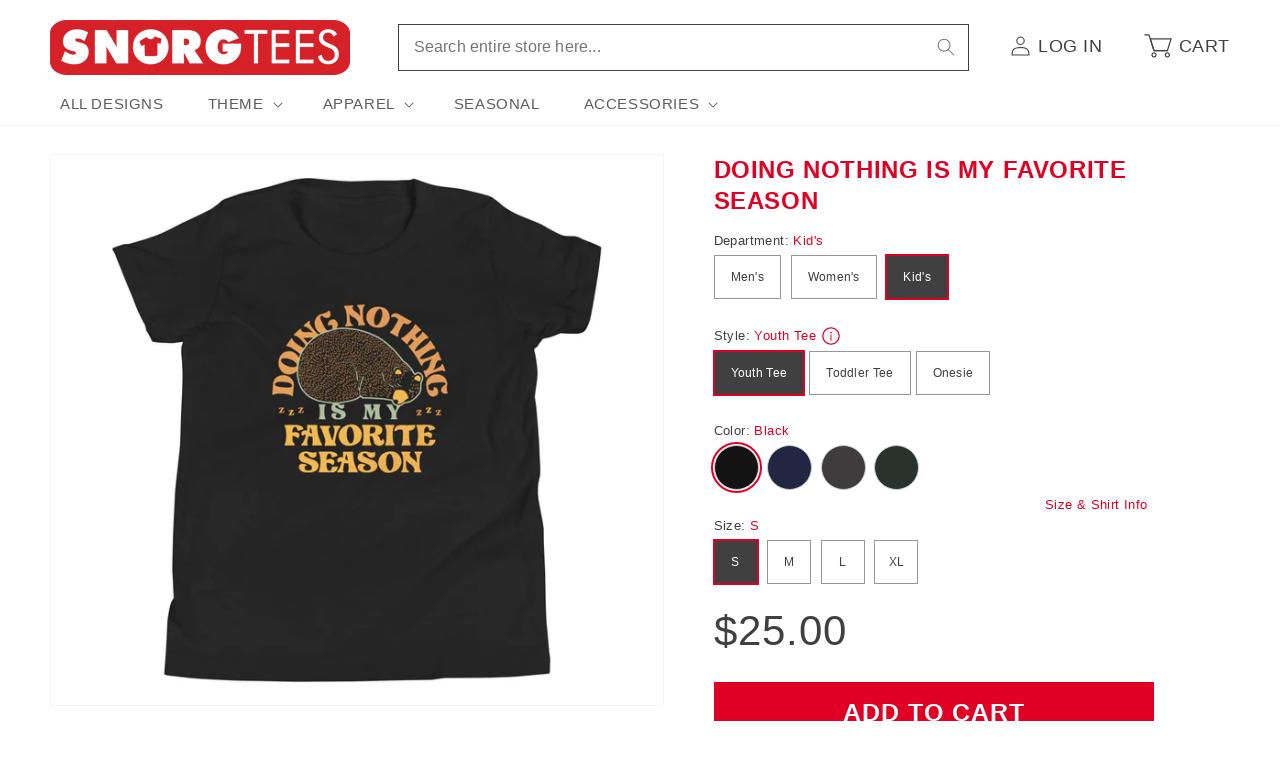

--- FILE ---
content_type: text/html; charset=utf-8
request_url: https://www.snorgtees.com/products/doing-nothing-is-my-favorite-season-kids-youth-tee
body_size: 38291
content:
<!doctype html>
<html class="no-js" lang="en">
  <head>
    <meta charset="utf-8">
    <meta http-equiv="X-UA-Compatible" content="IE=edge">
    <meta name="viewport" content="width=device-width,initial-scale=1">
    <meta name="theme-color" content="">
    <link rel="canonical" href="https://www.snorgtees.com/products/doing-nothing-is-my-favorite-season-kids-youth-tee">

    <script src="//assets.findify.io/snorgtees-com.myshopify.com.min.js" async defer></script><link rel="icon" type="image/png" href="//www.snorgtees.com/cdn/shop/files/SnorgTees_TeeThingy.jpg?crop=center&height=32&v=1651679739&width=32"><title>
      Doing Nothing Is My Favorite Season Kid&#39;s Youth Tee
 &ndash; SnorgTees.com</title>

    
      <meta name="description" content="Lightweight and soft 100% combed ring spun cotton (heather colors contain polyester) tee for kids who love awesome and super comfy t-shirts.">
    

    

<meta property="og:site_name" content="SnorgTees.com">
<meta property="og:url" content="https://www.snorgtees.com/products/doing-nothing-is-my-favorite-season-kids-youth-tee">
<meta property="og:title" content="Doing Nothing Is My Favorite Season Kid&#39;s Youth Tee">
<meta property="og:type" content="product">
<meta property="og:description" content="Lightweight and soft 100% combed ring spun cotton (heather colors contain polyester) tee for kids who love awesome and super comfy t-shirts."><meta property="og:image" content="http://www.snorgtees.com/cdn/shop/files/youth-staple-tee-navy-front-64b5892a26119.jpg?v=1689618742">
  <meta property="og:image:secure_url" content="https://www.snorgtees.com/cdn/shop/files/youth-staple-tee-navy-front-64b5892a26119.jpg?v=1689618742">
  <meta property="og:image:width" content="1000">
  <meta property="og:image:height" content="1000"><meta property="og:price:amount" content="25.00">
  <meta property="og:price:currency" content="USD"><meta name="twitter:card" content="summary_large_image">
<meta name="twitter:title" content="Doing Nothing Is My Favorite Season Kid&#39;s Youth Tee">
<meta name="twitter:description" content="Lightweight and soft 100% combed ring spun cotton (heather colors contain polyester) tee for kids who love awesome and super comfy t-shirts.">


    <script>
      window.PLUG = {};
      window.PLUG.liquid = {
          rootUrl: '/',
          moneyFormat: "${{amount}}",
      };
    </script>

    <script src="//www.snorgtees.com/cdn/shop/t/25/assets/constants.js?v=158381035287015044951688148824" defer="defer"></script>
    <script src="//www.snorgtees.com/cdn/shop/t/25/assets/pubsub.js?v=158357773527763999511688148822" defer="defer"></script>
    <script src="//www.snorgtees.com/cdn/shop/t/25/assets/global.js?v=130486095379766653591696430649" defer="defer"></script><script src="//www.snorgtees.com/cdn/shop/t/25/assets/animations.js?v=114255849464433187621688148822" defer="defer"></script><script src="//www.snorgtees.com/cdn/shop/t/25/assets/plug-utils.js?v=37064309752566860151688744297" defer="defer"></script>
    <script src="//www.snorgtees.com/cdn/shop/t/25/assets/plug-preferences.js?v=76386784196388549251757434591" defer="defer"></script>

    <script>window.performance && window.performance.mark && window.performance.mark('shopify.content_for_header.start');</script><meta id="shopify-digital-wallet" name="shopify-digital-wallet" content="/58418102404/digital_wallets/dialog">
<meta name="shopify-checkout-api-token" content="cef6b58e1d5901c15fcb035ea2093dc4">
<meta id="in-context-paypal-metadata" data-shop-id="58418102404" data-venmo-supported="true" data-environment="production" data-locale="en_US" data-paypal-v4="true" data-currency="USD">
<link rel="alternate" type="application/json+oembed" href="https://www.snorgtees.com/products/doing-nothing-is-my-favorite-season-kids-youth-tee.oembed">
<script async="async" src="/checkouts/internal/preloads.js?locale=en-US"></script>
<link rel="preconnect" href="https://shop.app" crossorigin="anonymous">
<script async="async" src="https://shop.app/checkouts/internal/preloads.js?locale=en-US&shop_id=58418102404" crossorigin="anonymous"></script>
<script id="apple-pay-shop-capabilities" type="application/json">{"shopId":58418102404,"countryCode":"US","currencyCode":"USD","merchantCapabilities":["supports3DS"],"merchantId":"gid:\/\/shopify\/Shop\/58418102404","merchantName":"SnorgTees.com","requiredBillingContactFields":["postalAddress","email"],"requiredShippingContactFields":["postalAddress","email"],"shippingType":"shipping","supportedNetworks":["visa","masterCard","amex","discover","elo","jcb"],"total":{"type":"pending","label":"SnorgTees.com","amount":"1.00"},"shopifyPaymentsEnabled":true,"supportsSubscriptions":true}</script>
<script id="shopify-features" type="application/json">{"accessToken":"cef6b58e1d5901c15fcb035ea2093dc4","betas":["rich-media-storefront-analytics"],"domain":"www.snorgtees.com","predictiveSearch":true,"shopId":58418102404,"locale":"en"}</script>
<script>var Shopify = Shopify || {};
Shopify.shop = "snorgtees-com.myshopify.com";
Shopify.locale = "en";
Shopify.currency = {"active":"USD","rate":"1.0"};
Shopify.country = "US";
Shopify.theme = {"name":"Plug Production","id":128582647940,"schema_name":"Dawn","schema_version":"10.0.0","theme_store_id":null,"role":"main"};
Shopify.theme.handle = "null";
Shopify.theme.style = {"id":null,"handle":null};
Shopify.cdnHost = "www.snorgtees.com/cdn";
Shopify.routes = Shopify.routes || {};
Shopify.routes.root = "/";</script>
<script type="module">!function(o){(o.Shopify=o.Shopify||{}).modules=!0}(window);</script>
<script>!function(o){function n(){var o=[];function n(){o.push(Array.prototype.slice.apply(arguments))}return n.q=o,n}var t=o.Shopify=o.Shopify||{};t.loadFeatures=n(),t.autoloadFeatures=n()}(window);</script>
<script>
  window.ShopifyPay = window.ShopifyPay || {};
  window.ShopifyPay.apiHost = "shop.app\/pay";
  window.ShopifyPay.redirectState = null;
</script>
<script id="shop-js-analytics" type="application/json">{"pageType":"product"}</script>
<script defer="defer" async type="module" src="//www.snorgtees.com/cdn/shopifycloud/shop-js/modules/v2/client.init-shop-cart-sync_BdyHc3Nr.en.esm.js"></script>
<script defer="defer" async type="module" src="//www.snorgtees.com/cdn/shopifycloud/shop-js/modules/v2/chunk.common_Daul8nwZ.esm.js"></script>
<script type="module">
  await import("//www.snorgtees.com/cdn/shopifycloud/shop-js/modules/v2/client.init-shop-cart-sync_BdyHc3Nr.en.esm.js");
await import("//www.snorgtees.com/cdn/shopifycloud/shop-js/modules/v2/chunk.common_Daul8nwZ.esm.js");

  window.Shopify.SignInWithShop?.initShopCartSync?.({"fedCMEnabled":true,"windoidEnabled":true});

</script>
<script>
  window.Shopify = window.Shopify || {};
  if (!window.Shopify.featureAssets) window.Shopify.featureAssets = {};
  window.Shopify.featureAssets['shop-js'] = {"shop-cart-sync":["modules/v2/client.shop-cart-sync_QYOiDySF.en.esm.js","modules/v2/chunk.common_Daul8nwZ.esm.js"],"init-fed-cm":["modules/v2/client.init-fed-cm_DchLp9rc.en.esm.js","modules/v2/chunk.common_Daul8nwZ.esm.js"],"shop-button":["modules/v2/client.shop-button_OV7bAJc5.en.esm.js","modules/v2/chunk.common_Daul8nwZ.esm.js"],"init-windoid":["modules/v2/client.init-windoid_DwxFKQ8e.en.esm.js","modules/v2/chunk.common_Daul8nwZ.esm.js"],"shop-cash-offers":["modules/v2/client.shop-cash-offers_DWtL6Bq3.en.esm.js","modules/v2/chunk.common_Daul8nwZ.esm.js","modules/v2/chunk.modal_CQq8HTM6.esm.js"],"shop-toast-manager":["modules/v2/client.shop-toast-manager_CX9r1SjA.en.esm.js","modules/v2/chunk.common_Daul8nwZ.esm.js"],"init-shop-email-lookup-coordinator":["modules/v2/client.init-shop-email-lookup-coordinator_UhKnw74l.en.esm.js","modules/v2/chunk.common_Daul8nwZ.esm.js"],"pay-button":["modules/v2/client.pay-button_DzxNnLDY.en.esm.js","modules/v2/chunk.common_Daul8nwZ.esm.js"],"avatar":["modules/v2/client.avatar_BTnouDA3.en.esm.js"],"init-shop-cart-sync":["modules/v2/client.init-shop-cart-sync_BdyHc3Nr.en.esm.js","modules/v2/chunk.common_Daul8nwZ.esm.js"],"shop-login-button":["modules/v2/client.shop-login-button_D8B466_1.en.esm.js","modules/v2/chunk.common_Daul8nwZ.esm.js","modules/v2/chunk.modal_CQq8HTM6.esm.js"],"init-customer-accounts-sign-up":["modules/v2/client.init-customer-accounts-sign-up_C8fpPm4i.en.esm.js","modules/v2/client.shop-login-button_D8B466_1.en.esm.js","modules/v2/chunk.common_Daul8nwZ.esm.js","modules/v2/chunk.modal_CQq8HTM6.esm.js"],"init-shop-for-new-customer-accounts":["modules/v2/client.init-shop-for-new-customer-accounts_CVTO0Ztu.en.esm.js","modules/v2/client.shop-login-button_D8B466_1.en.esm.js","modules/v2/chunk.common_Daul8nwZ.esm.js","modules/v2/chunk.modal_CQq8HTM6.esm.js"],"init-customer-accounts":["modules/v2/client.init-customer-accounts_dRgKMfrE.en.esm.js","modules/v2/client.shop-login-button_D8B466_1.en.esm.js","modules/v2/chunk.common_Daul8nwZ.esm.js","modules/v2/chunk.modal_CQq8HTM6.esm.js"],"shop-follow-button":["modules/v2/client.shop-follow-button_CkZpjEct.en.esm.js","modules/v2/chunk.common_Daul8nwZ.esm.js","modules/v2/chunk.modal_CQq8HTM6.esm.js"],"lead-capture":["modules/v2/client.lead-capture_BntHBhfp.en.esm.js","modules/v2/chunk.common_Daul8nwZ.esm.js","modules/v2/chunk.modal_CQq8HTM6.esm.js"],"checkout-modal":["modules/v2/client.checkout-modal_CfxcYbTm.en.esm.js","modules/v2/chunk.common_Daul8nwZ.esm.js","modules/v2/chunk.modal_CQq8HTM6.esm.js"],"shop-login":["modules/v2/client.shop-login_Da4GZ2H6.en.esm.js","modules/v2/chunk.common_Daul8nwZ.esm.js","modules/v2/chunk.modal_CQq8HTM6.esm.js"],"payment-terms":["modules/v2/client.payment-terms_MV4M3zvL.en.esm.js","modules/v2/chunk.common_Daul8nwZ.esm.js","modules/v2/chunk.modal_CQq8HTM6.esm.js"]};
</script>
<script>(function() {
  var isLoaded = false;
  function asyncLoad() {
    if (isLoaded) return;
    isLoaded = true;
    var urls = ["\/\/cdn.shopify.com\/proxy\/b02544d821ea7d5b96f31657129ec37d97d33de181a20ccb2c670d7540015001\/static.cdn.printful.com\/static\/js\/external\/shopify-product-customizer.js?v=0.28\u0026shop=snorgtees-com.myshopify.com\u0026sp-cache-control=cHVibGljLCBtYXgtYWdlPTkwMA","https:\/\/chimpstatic.com\/mcjs-connected\/js\/users\/b67da2a1313fed5129bae29e2\/ba661222845f2f32a32f45cc6.js?shop=snorgtees-com.myshopify.com"];
    for (var i = 0; i < urls.length; i++) {
      var s = document.createElement('script');
      s.type = 'text/javascript';
      s.async = true;
      s.src = urls[i];
      var x = document.getElementsByTagName('script')[0];
      x.parentNode.insertBefore(s, x);
    }
  };
  if(window.attachEvent) {
    window.attachEvent('onload', asyncLoad);
  } else {
    window.addEventListener('load', asyncLoad, false);
  }
})();</script>
<script id="__st">var __st={"a":58418102404,"offset":-18000,"reqid":"25241a01-601e-4afe-9371-8373d4287d64-1769012766","pageurl":"www.snorgtees.com\/products\/doing-nothing-is-my-favorite-season-kids-youth-tee","u":"747adf8e11ee","p":"product","rtyp":"product","rid":7135480184964};</script>
<script>window.ShopifyPaypalV4VisibilityTracking = true;</script>
<script id="captcha-bootstrap">!function(){'use strict';const t='contact',e='account',n='new_comment',o=[[t,t],['blogs',n],['comments',n],[t,'customer']],c=[[e,'customer_login'],[e,'guest_login'],[e,'recover_customer_password'],[e,'create_customer']],r=t=>t.map((([t,e])=>`form[action*='/${t}']:not([data-nocaptcha='true']) input[name='form_type'][value='${e}']`)).join(','),a=t=>()=>t?[...document.querySelectorAll(t)].map((t=>t.form)):[];function s(){const t=[...o],e=r(t);return a(e)}const i='password',u='form_key',d=['recaptcha-v3-token','g-recaptcha-response','h-captcha-response',i],f=()=>{try{return window.sessionStorage}catch{return}},m='__shopify_v',_=t=>t.elements[u];function p(t,e,n=!1){try{const o=window.sessionStorage,c=JSON.parse(o.getItem(e)),{data:r}=function(t){const{data:e,action:n}=t;return t[m]||n?{data:e,action:n}:{data:t,action:n}}(c);for(const[e,n]of Object.entries(r))t.elements[e]&&(t.elements[e].value=n);n&&o.removeItem(e)}catch(o){console.error('form repopulation failed',{error:o})}}const l='form_type',E='cptcha';function T(t){t.dataset[E]=!0}const w=window,h=w.document,L='Shopify',v='ce_forms',y='captcha';let A=!1;((t,e)=>{const n=(g='f06e6c50-85a8-45c8-87d0-21a2b65856fe',I='https://cdn.shopify.com/shopifycloud/storefront-forms-hcaptcha/ce_storefront_forms_captcha_hcaptcha.v1.5.2.iife.js',D={infoText:'Protected by hCaptcha',privacyText:'Privacy',termsText:'Terms'},(t,e,n)=>{const o=w[L][v],c=o.bindForm;if(c)return c(t,g,e,D).then(n);var r;o.q.push([[t,g,e,D],n]),r=I,A||(h.body.append(Object.assign(h.createElement('script'),{id:'captcha-provider',async:!0,src:r})),A=!0)});var g,I,D;w[L]=w[L]||{},w[L][v]=w[L][v]||{},w[L][v].q=[],w[L][y]=w[L][y]||{},w[L][y].protect=function(t,e){n(t,void 0,e),T(t)},Object.freeze(w[L][y]),function(t,e,n,w,h,L){const[v,y,A,g]=function(t,e,n){const i=e?o:[],u=t?c:[],d=[...i,...u],f=r(d),m=r(i),_=r(d.filter((([t,e])=>n.includes(e))));return[a(f),a(m),a(_),s()]}(w,h,L),I=t=>{const e=t.target;return e instanceof HTMLFormElement?e:e&&e.form},D=t=>v().includes(t);t.addEventListener('submit',(t=>{const e=I(t);if(!e)return;const n=D(e)&&!e.dataset.hcaptchaBound&&!e.dataset.recaptchaBound,o=_(e),c=g().includes(e)&&(!o||!o.value);(n||c)&&t.preventDefault(),c&&!n&&(function(t){try{if(!f())return;!function(t){const e=f();if(!e)return;const n=_(t);if(!n)return;const o=n.value;o&&e.removeItem(o)}(t);const e=Array.from(Array(32),(()=>Math.random().toString(36)[2])).join('');!function(t,e){_(t)||t.append(Object.assign(document.createElement('input'),{type:'hidden',name:u})),t.elements[u].value=e}(t,e),function(t,e){const n=f();if(!n)return;const o=[...t.querySelectorAll(`input[type='${i}']`)].map((({name:t})=>t)),c=[...d,...o],r={};for(const[a,s]of new FormData(t).entries())c.includes(a)||(r[a]=s);n.setItem(e,JSON.stringify({[m]:1,action:t.action,data:r}))}(t,e)}catch(e){console.error('failed to persist form',e)}}(e),e.submit())}));const S=(t,e)=>{t&&!t.dataset[E]&&(n(t,e.some((e=>e===t))),T(t))};for(const o of['focusin','change'])t.addEventListener(o,(t=>{const e=I(t);D(e)&&S(e,y())}));const B=e.get('form_key'),M=e.get(l),P=B&&M;t.addEventListener('DOMContentLoaded',(()=>{const t=y();if(P)for(const e of t)e.elements[l].value===M&&p(e,B);[...new Set([...A(),...v().filter((t=>'true'===t.dataset.shopifyCaptcha))])].forEach((e=>S(e,t)))}))}(h,new URLSearchParams(w.location.search),n,t,e,['guest_login'])})(!0,!0)}();</script>
<script integrity="sha256-4kQ18oKyAcykRKYeNunJcIwy7WH5gtpwJnB7kiuLZ1E=" data-source-attribution="shopify.loadfeatures" defer="defer" src="//www.snorgtees.com/cdn/shopifycloud/storefront/assets/storefront/load_feature-a0a9edcb.js" crossorigin="anonymous"></script>
<script crossorigin="anonymous" defer="defer" src="//www.snorgtees.com/cdn/shopifycloud/storefront/assets/shopify_pay/storefront-65b4c6d7.js?v=20250812"></script>
<script data-source-attribution="shopify.dynamic_checkout.dynamic.init">var Shopify=Shopify||{};Shopify.PaymentButton=Shopify.PaymentButton||{isStorefrontPortableWallets:!0,init:function(){window.Shopify.PaymentButton.init=function(){};var t=document.createElement("script");t.src="https://www.snorgtees.com/cdn/shopifycloud/portable-wallets/latest/portable-wallets.en.js",t.type="module",document.head.appendChild(t)}};
</script>
<script data-source-attribution="shopify.dynamic_checkout.buyer_consent">
  function portableWalletsHideBuyerConsent(e){var t=document.getElementById("shopify-buyer-consent"),n=document.getElementById("shopify-subscription-policy-button");t&&n&&(t.classList.add("hidden"),t.setAttribute("aria-hidden","true"),n.removeEventListener("click",e))}function portableWalletsShowBuyerConsent(e){var t=document.getElementById("shopify-buyer-consent"),n=document.getElementById("shopify-subscription-policy-button");t&&n&&(t.classList.remove("hidden"),t.removeAttribute("aria-hidden"),n.addEventListener("click",e))}window.Shopify?.PaymentButton&&(window.Shopify.PaymentButton.hideBuyerConsent=portableWalletsHideBuyerConsent,window.Shopify.PaymentButton.showBuyerConsent=portableWalletsShowBuyerConsent);
</script>
<script data-source-attribution="shopify.dynamic_checkout.cart.bootstrap">document.addEventListener("DOMContentLoaded",(function(){function t(){return document.querySelector("shopify-accelerated-checkout-cart, shopify-accelerated-checkout")}if(t())Shopify.PaymentButton.init();else{new MutationObserver((function(e,n){t()&&(Shopify.PaymentButton.init(),n.disconnect())})).observe(document.body,{childList:!0,subtree:!0})}}));
</script>
<script id='scb4127' type='text/javascript' async='' src='https://www.snorgtees.com/cdn/shopifycloud/privacy-banner/storefront-banner.js'></script><link id="shopify-accelerated-checkout-styles" rel="stylesheet" media="screen" href="https://www.snorgtees.com/cdn/shopifycloud/portable-wallets/latest/accelerated-checkout-backwards-compat.css" crossorigin="anonymous">
<style id="shopify-accelerated-checkout-cart">
        #shopify-buyer-consent {
  margin-top: 1em;
  display: inline-block;
  width: 100%;
}

#shopify-buyer-consent.hidden {
  display: none;
}

#shopify-subscription-policy-button {
  background: none;
  border: none;
  padding: 0;
  text-decoration: underline;
  font-size: inherit;
  cursor: pointer;
}

#shopify-subscription-policy-button::before {
  box-shadow: none;
}

      </style>
<script id="sections-script" data-sections="header" defer="defer" src="//www.snorgtees.com/cdn/shop/t/25/compiled_assets/scripts.js?v=13094"></script>
<script>window.performance && window.performance.mark && window.performance.mark('shopify.content_for_header.end');</script>


    <style data-shopify>
      
      
      
      
      

      
        :root,
        .color-background-1 {
          --color-background: 255,255,255;
        
          --gradient-background: #ffffff;
        
        --color-foreground: 64,64,64;
        --color-shadow: 64,64,64;
        --color-button: 223,0,35;
        --color-button-text: 255,255,255;
        --color-secondary-button: 255,255,255;
        --color-secondary-button-text: 64,64,64;
        --color-link: 64,64,64;
        --color-badge-foreground: 64,64,64;
        --color-badge-background: 255,255,255;
        --color-badge-border: 64,64,64;
        --payment-terms-background-color: rgb(255 255 255);
      }
      
        
        .color-background-2 {
          --color-background: 243,243,243;
        
          --gradient-background: #f3f3f3;
        
        --color-foreground: 64,64,64;
        --color-shadow: 64,64,64;
        --color-button: 64,64,64;
        --color-button-text: 243,243,243;
        --color-secondary-button: 243,243,243;
        --color-secondary-button-text: 64,64,64;
        --color-link: 64,64,64;
        --color-badge-foreground: 64,64,64;
        --color-badge-background: 243,243,243;
        --color-badge-border: 64,64,64;
        --payment-terms-background-color: rgb(243 243 243);
      }
      
        
        .color-inverse {
          --color-background: 64,64,64;
        
          --gradient-background: #404040;
        
        --color-foreground: 255,255,255;
        --color-shadow: 64,64,64;
        --color-button: 255,255,255;
        --color-button-text: 64,64,64;
        --color-secondary-button: 64,64,64;
        --color-secondary-button-text: 255,255,255;
        --color-link: 255,255,255;
        --color-badge-foreground: 255,255,255;
        --color-badge-background: 64,64,64;
        --color-badge-border: 255,255,255;
        --payment-terms-background-color: rgb(64 64 64);
      }
      
        
        .color-accent-1 {
          --color-background: 223,0,35;
        
          --gradient-background: #df0023;
        
        --color-foreground: 255,255,255;
        --color-shadow: 64,64,64;
        --color-button: 255,255,255;
        --color-button-text: 223,0,35;
        --color-secondary-button: 223,0,35;
        --color-secondary-button-text: 255,255,255;
        --color-link: 255,255,255;
        --color-badge-foreground: 255,255,255;
        --color-badge-background: 223,0,35;
        --color-badge-border: 255,255,255;
        --payment-terms-background-color: rgb(223 0 35);
      }
      
        
        .color-accent-2 {
          --color-background: 223,0,35;
        
          --gradient-background: #df0023;
        
        --color-foreground: 255,255,255;
        --color-shadow: 64,64,64;
        --color-button: 255,255,255;
        --color-button-text: 223,0,35;
        --color-secondary-button: 223,0,35;
        --color-secondary-button-text: 255,255,255;
        --color-link: 255,255,255;
        --color-badge-foreground: 255,255,255;
        --color-badge-background: 223,0,35;
        --color-badge-border: 255,255,255;
        --payment-terms-background-color: rgb(223 0 35);
      }
      

      body, .color-background-1, .color-background-2, .color-inverse, .color-accent-1, .color-accent-2 {
        color: rgba(var(--color-foreground), 0.75);
        background-color: rgb(var(--color-background));
      }

      :root {
        --font-body-family: "system_ui", -apple-system, 'Segoe UI', Roboto, 'Helvetica Neue', 'Noto Sans', 'Liberation Sans', Arial, sans-serif, 'Apple Color Emoji', 'Segoe UI Emoji', 'Segoe UI Symbol', 'Noto Color Emoji';
        --font-body-style: normal;
        --font-body-weight: 400;
        --font-body-weight-bold: 700;

        --font-heading-family: "system_ui", -apple-system, 'Segoe UI', Roboto, 'Helvetica Neue', 'Noto Sans', 'Liberation Sans', Arial, sans-serif, 'Apple Color Emoji', 'Segoe UI Emoji', 'Segoe UI Symbol', 'Noto Color Emoji';
        --font-heading-style: normal;
        --font-heading-weight: 400;

        --font-body-scale: 1.0;
        --font-heading-scale: 1.0;

        --media-padding: px;
        --media-border-opacity: 0.05;
        --media-border-width: 1px;
        --media-radius: 0px;
        --media-shadow-opacity: 0.0;
        --media-shadow-horizontal-offset: 0px;
        --media-shadow-vertical-offset: 4px;
        --media-shadow-blur-radius: 5px;
        --media-shadow-visible: 0;

        --page-width: 130rem;
        --page-width-margin: 0rem;

        --product-card-image-padding: 0.0rem;
        --product-card-corner-radius: 0.0rem;
        --product-card-text-alignment: left;
        --product-card-border-width: 0.0rem;
        --product-card-border-opacity: 0.1;
        --product-card-shadow-opacity: 0.0;
        --product-card-shadow-visible: 0;
        --product-card-shadow-horizontal-offset: 0.0rem;
        --product-card-shadow-vertical-offset: 0.4rem;
        --product-card-shadow-blur-radius: 0.5rem;

        --collection-card-image-padding: 0.0rem;
        --collection-card-corner-radius: 0.0rem;
        --collection-card-text-alignment: left;
        --collection-card-border-width: 0.0rem;
        --collection-card-border-opacity: 0.1;
        --collection-card-shadow-opacity: 0.0;
        --collection-card-shadow-visible: 0;
        --collection-card-shadow-horizontal-offset: 0.0rem;
        --collection-card-shadow-vertical-offset: 0.4rem;
        --collection-card-shadow-blur-radius: 0.5rem;

        --blog-card-image-padding: 0.0rem;
        --blog-card-corner-radius: 0.0rem;
        --blog-card-text-alignment: left;
        --blog-card-border-width: 0.0rem;
        --blog-card-border-opacity: 0.1;
        --blog-card-shadow-opacity: 0.0;
        --blog-card-shadow-visible: 0;
        --blog-card-shadow-horizontal-offset: 0.0rem;
        --blog-card-shadow-vertical-offset: 0.4rem;
        --blog-card-shadow-blur-radius: 0.5rem;

        --badge-corner-radius: 0.2rem;

        --popup-border-width: 1px;
        --popup-border-opacity: 0.1;
        --popup-corner-radius: 0px;
        --popup-shadow-opacity: 0.0;
        --popup-shadow-horizontal-offset: 0px;
        --popup-shadow-vertical-offset: 4px;
        --popup-shadow-blur-radius: 5px;

        --drawer-border-width: 1px;
        --drawer-border-opacity: 0.1;
        --drawer-shadow-opacity: 0.0;
        --drawer-shadow-horizontal-offset: 0px;
        --drawer-shadow-vertical-offset: 4px;
        --drawer-shadow-blur-radius: 5px;

        --spacing-sections-desktop: 0px;
        --spacing-sections-mobile: 0px;

        --grid-desktop-vertical-spacing: 8px;
        --grid-desktop-horizontal-spacing: 20px;
        --grid-mobile-vertical-spacing: 4px;
        --grid-mobile-horizontal-spacing: 10px;

        --text-boxes-border-opacity: 0.1;
        --text-boxes-border-width: 0px;
        --text-boxes-radius: 0px;
        --text-boxes-shadow-opacity: 0.0;
        --text-boxes-shadow-visible: 0;
        --text-boxes-shadow-horizontal-offset: 0px;
        --text-boxes-shadow-vertical-offset: 4px;
        --text-boxes-shadow-blur-radius: 5px;

        --buttons-radius: 0px;
        --buttons-radius-outset: 0px;
        --buttons-border-width: 1px;
        --buttons-border-opacity: 1.0;
        --buttons-shadow-opacity: 0.0;
        --buttons-shadow-visible: 0;
        --buttons-shadow-horizontal-offset: 0px;
        --buttons-shadow-vertical-offset: 4px;
        --buttons-shadow-blur-radius: 5px;
        --buttons-border-offset: 0px;

        --inputs-radius: 0px;
        --inputs-border-width: 1px;
        --inputs-border-opacity: 0.55;
        --inputs-shadow-opacity: 0.0;
        --inputs-shadow-horizontal-offset: 0px;
        --inputs-margin-offset: 0px;
        --inputs-shadow-vertical-offset: 4px;
        --inputs-shadow-blur-radius: 5px;
        --inputs-radius-outset: 0px;

        --variant-pills-radius: 0px;
        --variant-pills-border-width: 1px;
        --variant-pills-border-opacity: 0.55;
        --variant-pills-shadow-opacity: 0.0;
        --variant-pills-shadow-horizontal-offset: 0px;
        --variant-pills-shadow-vertical-offset: 4px;
        --variant-pills-shadow-blur-radius: 5px;

        --color-red: #df0023;
        --color-red-rgb: 223, 0, 35;
      }

      *,
      *::before,
      *::after {
        box-sizing: inherit;
      }

      html {
        box-sizing: border-box;
        font-size: calc(var(--font-body-scale) * 62.5%);
        height: 100%;
      }

      body {
        display: grid;
        grid-template-rows: auto auto 1fr auto;
        grid-template-columns: 100%;
        min-height: 100%;
        margin: 0;
        font-size: 1.5rem;
        letter-spacing: 0.06rem;
        line-height: calc(1 + 0.8 / var(--font-body-scale));
        font-family: var(--font-body-family);
        font-style: var(--font-body-style);
        font-weight: var(--font-body-weight);
      }

      @media screen and (min-width: 750px) {
        body {
          font-size: 1.6rem;
        }
      }

      .ratio-box {
        display: block;
        position: relative;
      }

      .ratio-img {
        bottom: 0;
        display: block;
        left: 0;
        margin: auto;
        max-width: 100%;
        max-height: 100%;
        object-fit: contain;
        position: absolute;
        right: 0;
        top: 0;
      }
      .ratio-img.full-width { width: 100%; }
      .ratio-img.full-height { height: 100%; }
      .ratio-img.fit-cover {
        height: 100%;
        object-fit: cover;
        width: 100%;
      }

      .is-see-through {
        opacity: 0 !important;
      }

      .is-hidden {
        display: none !important;
      }
    </style>

    <link href="//www.snorgtees.com/cdn/shop/t/25/assets/base.css?v=122869293890730850201757434590" rel="stylesheet" type="text/css" media="all" />
<link
        rel="stylesheet"
        href="//www.snorgtees.com/cdn/shop/t/25/assets/component-predictive-search.css?v=118923337488134913561688148824"
        
        
      ><script>
      document.documentElement.className = document.documentElement.className.replace('no-js', 'js');
      if (Shopify.designMode) {
        document.documentElement.classList.add('shopify-design-mode');
      }
    </script>

  <link href="https://monorail-edge.shopifysvc.com" rel="dns-prefetch">
<script>(function(){if ("sendBeacon" in navigator && "performance" in window) {try {var session_token_from_headers = performance.getEntriesByType('navigation')[0].serverTiming.find(x => x.name == '_s').description;} catch {var session_token_from_headers = undefined;}var session_cookie_matches = document.cookie.match(/_shopify_s=([^;]*)/);var session_token_from_cookie = session_cookie_matches && session_cookie_matches.length === 2 ? session_cookie_matches[1] : "";var session_token = session_token_from_headers || session_token_from_cookie || "";function handle_abandonment_event(e) {var entries = performance.getEntries().filter(function(entry) {return /monorail-edge.shopifysvc.com/.test(entry.name);});if (!window.abandonment_tracked && entries.length === 0) {window.abandonment_tracked = true;var currentMs = Date.now();var navigation_start = performance.timing.navigationStart;var payload = {shop_id: 58418102404,url: window.location.href,navigation_start,duration: currentMs - navigation_start,session_token,page_type: "product"};window.navigator.sendBeacon("https://monorail-edge.shopifysvc.com/v1/produce", JSON.stringify({schema_id: "online_store_buyer_site_abandonment/1.1",payload: payload,metadata: {event_created_at_ms: currentMs,event_sent_at_ms: currentMs}}));}}window.addEventListener('pagehide', handle_abandonment_event);}}());</script>
<script id="web-pixels-manager-setup">(function e(e,d,r,n,o){if(void 0===o&&(o={}),!Boolean(null===(a=null===(i=window.Shopify)||void 0===i?void 0:i.analytics)||void 0===a?void 0:a.replayQueue)){var i,a;window.Shopify=window.Shopify||{};var t=window.Shopify;t.analytics=t.analytics||{};var s=t.analytics;s.replayQueue=[],s.publish=function(e,d,r){return s.replayQueue.push([e,d,r]),!0};try{self.performance.mark("wpm:start")}catch(e){}var l=function(){var e={modern:/Edge?\/(1{2}[4-9]|1[2-9]\d|[2-9]\d{2}|\d{4,})\.\d+(\.\d+|)|Firefox\/(1{2}[4-9]|1[2-9]\d|[2-9]\d{2}|\d{4,})\.\d+(\.\d+|)|Chrom(ium|e)\/(9{2}|\d{3,})\.\d+(\.\d+|)|(Maci|X1{2}).+ Version\/(15\.\d+|(1[6-9]|[2-9]\d|\d{3,})\.\d+)([,.]\d+|)( \(\w+\)|)( Mobile\/\w+|) Safari\/|Chrome.+OPR\/(9{2}|\d{3,})\.\d+\.\d+|(CPU[ +]OS|iPhone[ +]OS|CPU[ +]iPhone|CPU IPhone OS|CPU iPad OS)[ +]+(15[._]\d+|(1[6-9]|[2-9]\d|\d{3,})[._]\d+)([._]\d+|)|Android:?[ /-](13[3-9]|1[4-9]\d|[2-9]\d{2}|\d{4,})(\.\d+|)(\.\d+|)|Android.+Firefox\/(13[5-9]|1[4-9]\d|[2-9]\d{2}|\d{4,})\.\d+(\.\d+|)|Android.+Chrom(ium|e)\/(13[3-9]|1[4-9]\d|[2-9]\d{2}|\d{4,})\.\d+(\.\d+|)|SamsungBrowser\/([2-9]\d|\d{3,})\.\d+/,legacy:/Edge?\/(1[6-9]|[2-9]\d|\d{3,})\.\d+(\.\d+|)|Firefox\/(5[4-9]|[6-9]\d|\d{3,})\.\d+(\.\d+|)|Chrom(ium|e)\/(5[1-9]|[6-9]\d|\d{3,})\.\d+(\.\d+|)([\d.]+$|.*Safari\/(?![\d.]+ Edge\/[\d.]+$))|(Maci|X1{2}).+ Version\/(10\.\d+|(1[1-9]|[2-9]\d|\d{3,})\.\d+)([,.]\d+|)( \(\w+\)|)( Mobile\/\w+|) Safari\/|Chrome.+OPR\/(3[89]|[4-9]\d|\d{3,})\.\d+\.\d+|(CPU[ +]OS|iPhone[ +]OS|CPU[ +]iPhone|CPU IPhone OS|CPU iPad OS)[ +]+(10[._]\d+|(1[1-9]|[2-9]\d|\d{3,})[._]\d+)([._]\d+|)|Android:?[ /-](13[3-9]|1[4-9]\d|[2-9]\d{2}|\d{4,})(\.\d+|)(\.\d+|)|Mobile Safari.+OPR\/([89]\d|\d{3,})\.\d+\.\d+|Android.+Firefox\/(13[5-9]|1[4-9]\d|[2-9]\d{2}|\d{4,})\.\d+(\.\d+|)|Android.+Chrom(ium|e)\/(13[3-9]|1[4-9]\d|[2-9]\d{2}|\d{4,})\.\d+(\.\d+|)|Android.+(UC? ?Browser|UCWEB|U3)[ /]?(15\.([5-9]|\d{2,})|(1[6-9]|[2-9]\d|\d{3,})\.\d+)\.\d+|SamsungBrowser\/(5\.\d+|([6-9]|\d{2,})\.\d+)|Android.+MQ{2}Browser\/(14(\.(9|\d{2,})|)|(1[5-9]|[2-9]\d|\d{3,})(\.\d+|))(\.\d+|)|K[Aa][Ii]OS\/(3\.\d+|([4-9]|\d{2,})\.\d+)(\.\d+|)/},d=e.modern,r=e.legacy,n=navigator.userAgent;return n.match(d)?"modern":n.match(r)?"legacy":"unknown"}(),u="modern"===l?"modern":"legacy",c=(null!=n?n:{modern:"",legacy:""})[u],f=function(e){return[e.baseUrl,"/wpm","/b",e.hashVersion,"modern"===e.buildTarget?"m":"l",".js"].join("")}({baseUrl:d,hashVersion:r,buildTarget:u}),m=function(e){var d=e.version,r=e.bundleTarget,n=e.surface,o=e.pageUrl,i=e.monorailEndpoint;return{emit:function(e){var a=e.status,t=e.errorMsg,s=(new Date).getTime(),l=JSON.stringify({metadata:{event_sent_at_ms:s},events:[{schema_id:"web_pixels_manager_load/3.1",payload:{version:d,bundle_target:r,page_url:o,status:a,surface:n,error_msg:t},metadata:{event_created_at_ms:s}}]});if(!i)return console&&console.warn&&console.warn("[Web Pixels Manager] No Monorail endpoint provided, skipping logging."),!1;try{return self.navigator.sendBeacon.bind(self.navigator)(i,l)}catch(e){}var u=new XMLHttpRequest;try{return u.open("POST",i,!0),u.setRequestHeader("Content-Type","text/plain"),u.send(l),!0}catch(e){return console&&console.warn&&console.warn("[Web Pixels Manager] Got an unhandled error while logging to Monorail."),!1}}}}({version:r,bundleTarget:l,surface:e.surface,pageUrl:self.location.href,monorailEndpoint:e.monorailEndpoint});try{o.browserTarget=l,function(e){var d=e.src,r=e.async,n=void 0===r||r,o=e.onload,i=e.onerror,a=e.sri,t=e.scriptDataAttributes,s=void 0===t?{}:t,l=document.createElement("script"),u=document.querySelector("head"),c=document.querySelector("body");if(l.async=n,l.src=d,a&&(l.integrity=a,l.crossOrigin="anonymous"),s)for(var f in s)if(Object.prototype.hasOwnProperty.call(s,f))try{l.dataset[f]=s[f]}catch(e){}if(o&&l.addEventListener("load",o),i&&l.addEventListener("error",i),u)u.appendChild(l);else{if(!c)throw new Error("Did not find a head or body element to append the script");c.appendChild(l)}}({src:f,async:!0,onload:function(){if(!function(){var e,d;return Boolean(null===(d=null===(e=window.Shopify)||void 0===e?void 0:e.analytics)||void 0===d?void 0:d.initialized)}()){var d=window.webPixelsManager.init(e)||void 0;if(d){var r=window.Shopify.analytics;r.replayQueue.forEach((function(e){var r=e[0],n=e[1],o=e[2];d.publishCustomEvent(r,n,o)})),r.replayQueue=[],r.publish=d.publishCustomEvent,r.visitor=d.visitor,r.initialized=!0}}},onerror:function(){return m.emit({status:"failed",errorMsg:"".concat(f," has failed to load")})},sri:function(e){var d=/^sha384-[A-Za-z0-9+/=]+$/;return"string"==typeof e&&d.test(e)}(c)?c:"",scriptDataAttributes:o}),m.emit({status:"loading"})}catch(e){m.emit({status:"failed",errorMsg:(null==e?void 0:e.message)||"Unknown error"})}}})({shopId: 58418102404,storefrontBaseUrl: "https://www.snorgtees.com",extensionsBaseUrl: "https://extensions.shopifycdn.com/cdn/shopifycloud/web-pixels-manager",monorailEndpoint: "https://monorail-edge.shopifysvc.com/unstable/produce_batch",surface: "storefront-renderer",enabledBetaFlags: ["2dca8a86"],webPixelsConfigList: [{"id":"246415492","configuration":"{\"config\":\"{\\\"pixel_id\\\":\\\"G-9HK8GNHEQD\\\",\\\"gtag_events\\\":[{\\\"type\\\":\\\"purchase\\\",\\\"action_label\\\":\\\"G-9HK8GNHEQD\\\"},{\\\"type\\\":\\\"page_view\\\",\\\"action_label\\\":\\\"G-9HK8GNHEQD\\\"},{\\\"type\\\":\\\"view_item\\\",\\\"action_label\\\":\\\"G-9HK8GNHEQD\\\"},{\\\"type\\\":\\\"search\\\",\\\"action_label\\\":\\\"G-9HK8GNHEQD\\\"},{\\\"type\\\":\\\"add_to_cart\\\",\\\"action_label\\\":\\\"G-9HK8GNHEQD\\\"},{\\\"type\\\":\\\"begin_checkout\\\",\\\"action_label\\\":\\\"G-9HK8GNHEQD\\\"},{\\\"type\\\":\\\"add_payment_info\\\",\\\"action_label\\\":\\\"G-9HK8GNHEQD\\\"}],\\\"enable_monitoring_mode\\\":false}\"}","eventPayloadVersion":"v1","runtimeContext":"OPEN","scriptVersion":"b2a88bafab3e21179ed38636efcd8a93","type":"APP","apiClientId":1780363,"privacyPurposes":[],"dataSharingAdjustments":{"protectedCustomerApprovalScopes":["read_customer_address","read_customer_email","read_customer_name","read_customer_personal_data","read_customer_phone"]}},{"id":"103514244","configuration":"{\"pixel_id\":\"683635281772264\",\"pixel_type\":\"facebook_pixel\",\"metaapp_system_user_token\":\"-\"}","eventPayloadVersion":"v1","runtimeContext":"OPEN","scriptVersion":"ca16bc87fe92b6042fbaa3acc2fbdaa6","type":"APP","apiClientId":2329312,"privacyPurposes":["ANALYTICS","MARKETING","SALE_OF_DATA"],"dataSharingAdjustments":{"protectedCustomerApprovalScopes":["read_customer_address","read_customer_email","read_customer_name","read_customer_personal_data","read_customer_phone"]}},{"id":"55902340","configuration":"{\"tagID\":\"2614031868175\"}","eventPayloadVersion":"v1","runtimeContext":"STRICT","scriptVersion":"18031546ee651571ed29edbe71a3550b","type":"APP","apiClientId":3009811,"privacyPurposes":["ANALYTICS","MARKETING","SALE_OF_DATA"],"dataSharingAdjustments":{"protectedCustomerApprovalScopes":["read_customer_address","read_customer_email","read_customer_name","read_customer_personal_data","read_customer_phone"]}},{"id":"27918468","configuration":"{\"ti\":\"331001132\",\"endpoint\":\"https:\/\/bat.bing.com\/action\/0\"}","eventPayloadVersion":"v1","runtimeContext":"STRICT","scriptVersion":"5ee93563fe31b11d2d65e2f09a5229dc","type":"APP","apiClientId":2997493,"privacyPurposes":["ANALYTICS","MARKETING","SALE_OF_DATA"],"dataSharingAdjustments":{"protectedCustomerApprovalScopes":["read_customer_personal_data"]}},{"id":"81920132","eventPayloadVersion":"1","runtimeContext":"LAX","scriptVersion":"1","type":"CUSTOM","privacyPurposes":["ANALYTICS","MARKETING","SALE_OF_DATA"],"name":"Merch Cloud (Findify) Purchase"},{"id":"shopify-app-pixel","configuration":"{}","eventPayloadVersion":"v1","runtimeContext":"STRICT","scriptVersion":"0450","apiClientId":"shopify-pixel","type":"APP","privacyPurposes":["ANALYTICS","MARKETING"]},{"id":"shopify-custom-pixel","eventPayloadVersion":"v1","runtimeContext":"LAX","scriptVersion":"0450","apiClientId":"shopify-pixel","type":"CUSTOM","privacyPurposes":["ANALYTICS","MARKETING"]}],isMerchantRequest: false,initData: {"shop":{"name":"SnorgTees.com","paymentSettings":{"currencyCode":"USD"},"myshopifyDomain":"snorgtees-com.myshopify.com","countryCode":"US","storefrontUrl":"https:\/\/www.snorgtees.com"},"customer":null,"cart":null,"checkout":null,"productVariants":[{"price":{"amount":25.0,"currencyCode":"USD"},"product":{"title":"Doing Nothing Is My Favorite Season Kid's Youth Tee","vendor":"SnorgTees.com","id":"7135480184964","untranslatedTitle":"Doing Nothing Is My Favorite Season Kid's Youth Tee","url":"\/products\/doing-nothing-is-my-favorite-season-kids-youth-tee","type":"Kid's Youth Tee"},"id":"41500936044676","image":{"src":"\/\/www.snorgtees.com\/cdn\/shop\/files\/youth-staple-tee-black-front-64b5892a27475.jpg?v=1689618744"},"sku":"4972119_9430","title":"Black \/ S","untranslatedTitle":"Black \/ S"},{"price":{"amount":25.0,"currencyCode":"USD"},"product":{"title":"Doing Nothing Is My Favorite Season Kid's Youth Tee","vendor":"SnorgTees.com","id":"7135480184964","untranslatedTitle":"Doing Nothing Is My Favorite Season Kid's Youth Tee","url":"\/products\/doing-nothing-is-my-favorite-season-kids-youth-tee","type":"Kid's Youth Tee"},"id":"41500936077444","image":{"src":"\/\/www.snorgtees.com\/cdn\/shop\/files\/youth-staple-tee-black-front-64b5892a27475.jpg?v=1689618744"},"sku":"4972119_9431","title":"Black \/ M","untranslatedTitle":"Black \/ M"},{"price":{"amount":25.0,"currencyCode":"USD"},"product":{"title":"Doing Nothing Is My Favorite Season Kid's Youth Tee","vendor":"SnorgTees.com","id":"7135480184964","untranslatedTitle":"Doing Nothing Is My Favorite Season Kid's Youth Tee","url":"\/products\/doing-nothing-is-my-favorite-season-kids-youth-tee","type":"Kid's Youth Tee"},"id":"41500936110212","image":{"src":"\/\/www.snorgtees.com\/cdn\/shop\/files\/youth-staple-tee-black-front-64b5892a27475.jpg?v=1689618744"},"sku":"4972119_9432","title":"Black \/ L","untranslatedTitle":"Black \/ L"},{"price":{"amount":25.0,"currencyCode":"USD"},"product":{"title":"Doing Nothing Is My Favorite Season Kid's Youth Tee","vendor":"SnorgTees.com","id":"7135480184964","untranslatedTitle":"Doing Nothing Is My Favorite Season Kid's Youth Tee","url":"\/products\/doing-nothing-is-my-favorite-season-kids-youth-tee","type":"Kid's Youth Tee"},"id":"41500936142980","image":{"src":"\/\/www.snorgtees.com\/cdn\/shop\/files\/youth-staple-tee-black-front-64b5892a27475.jpg?v=1689618744"},"sku":"4972119_9433","title":"Black \/ XL","untranslatedTitle":"Black \/ XL"},{"price":{"amount":25.0,"currencyCode":"USD"},"product":{"title":"Doing Nothing Is My Favorite Season Kid's Youth Tee","vendor":"SnorgTees.com","id":"7135480184964","untranslatedTitle":"Doing Nothing Is My Favorite Season Kid's Youth Tee","url":"\/products\/doing-nothing-is-my-favorite-season-kids-youth-tee","type":"Kid's Youth Tee"},"id":"41500936175748","image":{"src":"\/\/www.snorgtees.com\/cdn\/shop\/files\/youth-staple-tee-navy-front-64b5892a26119.jpg?v=1689618742"},"sku":"4972119_9596","title":"Navy \/ S","untranslatedTitle":"Navy \/ S"},{"price":{"amount":25.0,"currencyCode":"USD"},"product":{"title":"Doing Nothing Is My Favorite Season Kid's Youth Tee","vendor":"SnorgTees.com","id":"7135480184964","untranslatedTitle":"Doing Nothing Is My Favorite Season Kid's Youth Tee","url":"\/products\/doing-nothing-is-my-favorite-season-kids-youth-tee","type":"Kid's Youth Tee"},"id":"41500936208516","image":{"src":"\/\/www.snorgtees.com\/cdn\/shop\/files\/youth-staple-tee-navy-front-64b5892a26119.jpg?v=1689618742"},"sku":"4972119_9599","title":"Navy \/ M","untranslatedTitle":"Navy \/ M"},{"price":{"amount":25.0,"currencyCode":"USD"},"product":{"title":"Doing Nothing Is My Favorite Season Kid's Youth Tee","vendor":"SnorgTees.com","id":"7135480184964","untranslatedTitle":"Doing Nothing Is My Favorite Season Kid's Youth Tee","url":"\/products\/doing-nothing-is-my-favorite-season-kids-youth-tee","type":"Kid's Youth Tee"},"id":"41500936241284","image":{"src":"\/\/www.snorgtees.com\/cdn\/shop\/files\/youth-staple-tee-navy-front-64b5892a26119.jpg?v=1689618742"},"sku":"4972119_9602","title":"Navy \/ L","untranslatedTitle":"Navy \/ L"},{"price":{"amount":25.0,"currencyCode":"USD"},"product":{"title":"Doing Nothing Is My Favorite Season Kid's Youth Tee","vendor":"SnorgTees.com","id":"7135480184964","untranslatedTitle":"Doing Nothing Is My Favorite Season Kid's Youth Tee","url":"\/products\/doing-nothing-is-my-favorite-season-kids-youth-tee","type":"Kid's Youth Tee"},"id":"41500936274052","image":{"src":"\/\/www.snorgtees.com\/cdn\/shop\/files\/youth-staple-tee-navy-front-64b5892a26119.jpg?v=1689618742"},"sku":"4972119_9605","title":"Navy \/ XL","untranslatedTitle":"Navy \/ XL"},{"price":{"amount":25.0,"currencyCode":"USD"},"product":{"title":"Doing Nothing Is My Favorite Season Kid's Youth Tee","vendor":"SnorgTees.com","id":"7135480184964","untranslatedTitle":"Doing Nothing Is My Favorite Season Kid's Youth Tee","url":"\/products\/doing-nothing-is-my-favorite-season-kids-youth-tee","type":"Kid's Youth Tee"},"id":"41500936306820","image":{"src":"\/\/www.snorgtees.com\/cdn\/shop\/files\/youth-staple-tee-dark-grey-heather-front-64b5892a2763f.jpg?v=1689618746"},"sku":"4972119_11217","title":"Dark Grey Heather \/ S","untranslatedTitle":"Dark Grey Heather \/ S"},{"price":{"amount":25.0,"currencyCode":"USD"},"product":{"title":"Doing Nothing Is My Favorite Season Kid's Youth Tee","vendor":"SnorgTees.com","id":"7135480184964","untranslatedTitle":"Doing Nothing Is My Favorite Season Kid's Youth Tee","url":"\/products\/doing-nothing-is-my-favorite-season-kids-youth-tee","type":"Kid's Youth Tee"},"id":"41500936339588","image":{"src":"\/\/www.snorgtees.com\/cdn\/shop\/files\/youth-staple-tee-dark-grey-heather-front-64b5892a2763f.jpg?v=1689618746"},"sku":"4972119_11218","title":"Dark Grey Heather \/ M","untranslatedTitle":"Dark Grey Heather \/ M"},{"price":{"amount":25.0,"currencyCode":"USD"},"product":{"title":"Doing Nothing Is My Favorite Season Kid's Youth Tee","vendor":"SnorgTees.com","id":"7135480184964","untranslatedTitle":"Doing Nothing Is My Favorite Season Kid's Youth Tee","url":"\/products\/doing-nothing-is-my-favorite-season-kids-youth-tee","type":"Kid's Youth Tee"},"id":"41500936372356","image":{"src":"\/\/www.snorgtees.com\/cdn\/shop\/files\/youth-staple-tee-dark-grey-heather-front-64b5892a2763f.jpg?v=1689618746"},"sku":"4972119_11219","title":"Dark Grey Heather \/ L","untranslatedTitle":"Dark Grey Heather \/ L"},{"price":{"amount":25.0,"currencyCode":"USD"},"product":{"title":"Doing Nothing Is My Favorite Season Kid's Youth Tee","vendor":"SnorgTees.com","id":"7135480184964","untranslatedTitle":"Doing Nothing Is My Favorite Season Kid's Youth Tee","url":"\/products\/doing-nothing-is-my-favorite-season-kids-youth-tee","type":"Kid's Youth Tee"},"id":"41500936437892","image":{"src":"\/\/www.snorgtees.com\/cdn\/shop\/files\/youth-staple-tee-dark-grey-heather-front-64b5892a2763f.jpg?v=1689618746"},"sku":"4972119_11220","title":"Dark Grey Heather \/ XL","untranslatedTitle":"Dark Grey Heather \/ XL"},{"price":{"amount":25.0,"currencyCode":"USD"},"product":{"title":"Doing Nothing Is My Favorite Season Kid's Youth Tee","vendor":"SnorgTees.com","id":"7135480184964","untranslatedTitle":"Doing Nothing Is My Favorite Season Kid's Youth Tee","url":"\/products\/doing-nothing-is-my-favorite-season-kids-youth-tee","type":"Kid's Youth Tee"},"id":"41500936568964","image":{"src":"\/\/www.snorgtees.com\/cdn\/shop\/files\/youth-staple-tee-heather-forest-front-64b5892a278d5.jpg?v=1689618748"},"sku":"4972119_9595","title":"Heather Forest \/ S","untranslatedTitle":"Heather Forest \/ S"},{"price":{"amount":25.0,"currencyCode":"USD"},"product":{"title":"Doing Nothing Is My Favorite Season Kid's Youth Tee","vendor":"SnorgTees.com","id":"7135480184964","untranslatedTitle":"Doing Nothing Is My Favorite Season Kid's Youth Tee","url":"\/products\/doing-nothing-is-my-favorite-season-kids-youth-tee","type":"Kid's Youth Tee"},"id":"41500936634500","image":{"src":"\/\/www.snorgtees.com\/cdn\/shop\/files\/youth-staple-tee-heather-forest-front-64b5892a278d5.jpg?v=1689618748"},"sku":"4972119_9598","title":"Heather Forest \/ M","untranslatedTitle":"Heather Forest \/ M"},{"price":{"amount":25.0,"currencyCode":"USD"},"product":{"title":"Doing Nothing Is My Favorite Season Kid's Youth Tee","vendor":"SnorgTees.com","id":"7135480184964","untranslatedTitle":"Doing Nothing Is My Favorite Season Kid's Youth Tee","url":"\/products\/doing-nothing-is-my-favorite-season-kids-youth-tee","type":"Kid's Youth Tee"},"id":"41500936667268","image":{"src":"\/\/www.snorgtees.com\/cdn\/shop\/files\/youth-staple-tee-heather-forest-front-64b5892a278d5.jpg?v=1689618748"},"sku":"4972119_9601","title":"Heather Forest \/ L","untranslatedTitle":"Heather Forest \/ L"},{"price":{"amount":25.0,"currencyCode":"USD"},"product":{"title":"Doing Nothing Is My Favorite Season Kid's Youth Tee","vendor":"SnorgTees.com","id":"7135480184964","untranslatedTitle":"Doing Nothing Is My Favorite Season Kid's Youth Tee","url":"\/products\/doing-nothing-is-my-favorite-season-kids-youth-tee","type":"Kid's Youth Tee"},"id":"41500936700036","image":{"src":"\/\/www.snorgtees.com\/cdn\/shop\/files\/youth-staple-tee-heather-forest-front-64b5892a278d5.jpg?v=1689618748"},"sku":"4972119_9604","title":"Heather Forest \/ XL","untranslatedTitle":"Heather Forest \/ XL"}],"purchasingCompany":null},},"https://www.snorgtees.com/cdn","fcfee988w5aeb613cpc8e4bc33m6693e112",{"modern":"","legacy":""},{"shopId":"58418102404","storefrontBaseUrl":"https:\/\/www.snorgtees.com","extensionBaseUrl":"https:\/\/extensions.shopifycdn.com\/cdn\/shopifycloud\/web-pixels-manager","surface":"storefront-renderer","enabledBetaFlags":"[\"2dca8a86\"]","isMerchantRequest":"false","hashVersion":"fcfee988w5aeb613cpc8e4bc33m6693e112","publish":"custom","events":"[[\"page_viewed\",{}],[\"product_viewed\",{\"productVariant\":{\"price\":{\"amount\":25.0,\"currencyCode\":\"USD\"},\"product\":{\"title\":\"Doing Nothing Is My Favorite Season Kid's Youth Tee\",\"vendor\":\"SnorgTees.com\",\"id\":\"7135480184964\",\"untranslatedTitle\":\"Doing Nothing Is My Favorite Season Kid's Youth Tee\",\"url\":\"\/products\/doing-nothing-is-my-favorite-season-kids-youth-tee\",\"type\":\"Kid's Youth Tee\"},\"id\":\"41500936044676\",\"image\":{\"src\":\"\/\/www.snorgtees.com\/cdn\/shop\/files\/youth-staple-tee-black-front-64b5892a27475.jpg?v=1689618744\"},\"sku\":\"4972119_9430\",\"title\":\"Black \/ S\",\"untranslatedTitle\":\"Black \/ S\"}}]]"});</script><script>
  window.ShopifyAnalytics = window.ShopifyAnalytics || {};
  window.ShopifyAnalytics.meta = window.ShopifyAnalytics.meta || {};
  window.ShopifyAnalytics.meta.currency = 'USD';
  var meta = {"product":{"id":7135480184964,"gid":"gid:\/\/shopify\/Product\/7135480184964","vendor":"SnorgTees.com","type":"Kid's Youth Tee","handle":"doing-nothing-is-my-favorite-season-kids-youth-tee","variants":[{"id":41500936044676,"price":2500,"name":"Doing Nothing Is My Favorite Season Kid's Youth Tee - Black \/ S","public_title":"Black \/ S","sku":"4972119_9430"},{"id":41500936077444,"price":2500,"name":"Doing Nothing Is My Favorite Season Kid's Youth Tee - Black \/ M","public_title":"Black \/ M","sku":"4972119_9431"},{"id":41500936110212,"price":2500,"name":"Doing Nothing Is My Favorite Season Kid's Youth Tee - Black \/ L","public_title":"Black \/ L","sku":"4972119_9432"},{"id":41500936142980,"price":2500,"name":"Doing Nothing Is My Favorite Season Kid's Youth Tee - Black \/ XL","public_title":"Black \/ XL","sku":"4972119_9433"},{"id":41500936175748,"price":2500,"name":"Doing Nothing Is My Favorite Season Kid's Youth Tee - Navy \/ S","public_title":"Navy \/ S","sku":"4972119_9596"},{"id":41500936208516,"price":2500,"name":"Doing Nothing Is My Favorite Season Kid's Youth Tee - Navy \/ M","public_title":"Navy \/ M","sku":"4972119_9599"},{"id":41500936241284,"price":2500,"name":"Doing Nothing Is My Favorite Season Kid's Youth Tee - Navy \/ L","public_title":"Navy \/ L","sku":"4972119_9602"},{"id":41500936274052,"price":2500,"name":"Doing Nothing Is My Favorite Season Kid's Youth Tee - Navy \/ XL","public_title":"Navy \/ XL","sku":"4972119_9605"},{"id":41500936306820,"price":2500,"name":"Doing Nothing Is My Favorite Season Kid's Youth Tee - Dark Grey Heather \/ S","public_title":"Dark Grey Heather \/ S","sku":"4972119_11217"},{"id":41500936339588,"price":2500,"name":"Doing Nothing Is My Favorite Season Kid's Youth Tee - Dark Grey Heather \/ M","public_title":"Dark Grey Heather \/ M","sku":"4972119_11218"},{"id":41500936372356,"price":2500,"name":"Doing Nothing Is My Favorite Season Kid's Youth Tee - Dark Grey Heather \/ L","public_title":"Dark Grey Heather \/ L","sku":"4972119_11219"},{"id":41500936437892,"price":2500,"name":"Doing Nothing Is My Favorite Season Kid's Youth Tee - Dark Grey Heather \/ XL","public_title":"Dark Grey Heather \/ XL","sku":"4972119_11220"},{"id":41500936568964,"price":2500,"name":"Doing Nothing Is My Favorite Season Kid's Youth Tee - Heather Forest \/ S","public_title":"Heather Forest \/ S","sku":"4972119_9595"},{"id":41500936634500,"price":2500,"name":"Doing Nothing Is My Favorite Season Kid's Youth Tee - Heather Forest \/ M","public_title":"Heather Forest \/ M","sku":"4972119_9598"},{"id":41500936667268,"price":2500,"name":"Doing Nothing Is My Favorite Season Kid's Youth Tee - Heather Forest \/ L","public_title":"Heather Forest \/ L","sku":"4972119_9601"},{"id":41500936700036,"price":2500,"name":"Doing Nothing Is My Favorite Season Kid's Youth Tee - Heather Forest \/ XL","public_title":"Heather Forest \/ XL","sku":"4972119_9604"}],"remote":false},"page":{"pageType":"product","resourceType":"product","resourceId":7135480184964,"requestId":"25241a01-601e-4afe-9371-8373d4287d64-1769012766"}};
  for (var attr in meta) {
    window.ShopifyAnalytics.meta[attr] = meta[attr];
  }
</script>
<script class="analytics">
  (function () {
    var customDocumentWrite = function(content) {
      var jquery = null;

      if (window.jQuery) {
        jquery = window.jQuery;
      } else if (window.Checkout && window.Checkout.$) {
        jquery = window.Checkout.$;
      }

      if (jquery) {
        jquery('body').append(content);
      }
    };

    var hasLoggedConversion = function(token) {
      if (token) {
        return document.cookie.indexOf('loggedConversion=' + token) !== -1;
      }
      return false;
    }

    var setCookieIfConversion = function(token) {
      if (token) {
        var twoMonthsFromNow = new Date(Date.now());
        twoMonthsFromNow.setMonth(twoMonthsFromNow.getMonth() + 2);

        document.cookie = 'loggedConversion=' + token + '; expires=' + twoMonthsFromNow;
      }
    }

    var trekkie = window.ShopifyAnalytics.lib = window.trekkie = window.trekkie || [];
    if (trekkie.integrations) {
      return;
    }
    trekkie.methods = [
      'identify',
      'page',
      'ready',
      'track',
      'trackForm',
      'trackLink'
    ];
    trekkie.factory = function(method) {
      return function() {
        var args = Array.prototype.slice.call(arguments);
        args.unshift(method);
        trekkie.push(args);
        return trekkie;
      };
    };
    for (var i = 0; i < trekkie.methods.length; i++) {
      var key = trekkie.methods[i];
      trekkie[key] = trekkie.factory(key);
    }
    trekkie.load = function(config) {
      trekkie.config = config || {};
      trekkie.config.initialDocumentCookie = document.cookie;
      var first = document.getElementsByTagName('script')[0];
      var script = document.createElement('script');
      script.type = 'text/javascript';
      script.onerror = function(e) {
        var scriptFallback = document.createElement('script');
        scriptFallback.type = 'text/javascript';
        scriptFallback.onerror = function(error) {
                var Monorail = {
      produce: function produce(monorailDomain, schemaId, payload) {
        var currentMs = new Date().getTime();
        var event = {
          schema_id: schemaId,
          payload: payload,
          metadata: {
            event_created_at_ms: currentMs,
            event_sent_at_ms: currentMs
          }
        };
        return Monorail.sendRequest("https://" + monorailDomain + "/v1/produce", JSON.stringify(event));
      },
      sendRequest: function sendRequest(endpointUrl, payload) {
        // Try the sendBeacon API
        if (window && window.navigator && typeof window.navigator.sendBeacon === 'function' && typeof window.Blob === 'function' && !Monorail.isIos12()) {
          var blobData = new window.Blob([payload], {
            type: 'text/plain'
          });

          if (window.navigator.sendBeacon(endpointUrl, blobData)) {
            return true;
          } // sendBeacon was not successful

        } // XHR beacon

        var xhr = new XMLHttpRequest();

        try {
          xhr.open('POST', endpointUrl);
          xhr.setRequestHeader('Content-Type', 'text/plain');
          xhr.send(payload);
        } catch (e) {
          console.log(e);
        }

        return false;
      },
      isIos12: function isIos12() {
        return window.navigator.userAgent.lastIndexOf('iPhone; CPU iPhone OS 12_') !== -1 || window.navigator.userAgent.lastIndexOf('iPad; CPU OS 12_') !== -1;
      }
    };
    Monorail.produce('monorail-edge.shopifysvc.com',
      'trekkie_storefront_load_errors/1.1',
      {shop_id: 58418102404,
      theme_id: 128582647940,
      app_name: "storefront",
      context_url: window.location.href,
      source_url: "//www.snorgtees.com/cdn/s/trekkie.storefront.cd680fe47e6c39ca5d5df5f0a32d569bc48c0f27.min.js"});

        };
        scriptFallback.async = true;
        scriptFallback.src = '//www.snorgtees.com/cdn/s/trekkie.storefront.cd680fe47e6c39ca5d5df5f0a32d569bc48c0f27.min.js';
        first.parentNode.insertBefore(scriptFallback, first);
      };
      script.async = true;
      script.src = '//www.snorgtees.com/cdn/s/trekkie.storefront.cd680fe47e6c39ca5d5df5f0a32d569bc48c0f27.min.js';
      first.parentNode.insertBefore(script, first);
    };
    trekkie.load(
      {"Trekkie":{"appName":"storefront","development":false,"defaultAttributes":{"shopId":58418102404,"isMerchantRequest":null,"themeId":128582647940,"themeCityHash":"16429977183216126740","contentLanguage":"en","currency":"USD"},"isServerSideCookieWritingEnabled":true,"monorailRegion":"shop_domain","enabledBetaFlags":["65f19447"]},"Session Attribution":{},"S2S":{"facebookCapiEnabled":true,"source":"trekkie-storefront-renderer","apiClientId":580111}}
    );

    var loaded = false;
    trekkie.ready(function() {
      if (loaded) return;
      loaded = true;

      window.ShopifyAnalytics.lib = window.trekkie;

      var originalDocumentWrite = document.write;
      document.write = customDocumentWrite;
      try { window.ShopifyAnalytics.merchantGoogleAnalytics.call(this); } catch(error) {};
      document.write = originalDocumentWrite;

      window.ShopifyAnalytics.lib.page(null,{"pageType":"product","resourceType":"product","resourceId":7135480184964,"requestId":"25241a01-601e-4afe-9371-8373d4287d64-1769012766","shopifyEmitted":true});

      var match = window.location.pathname.match(/checkouts\/(.+)\/(thank_you|post_purchase)/)
      var token = match? match[1]: undefined;
      if (!hasLoggedConversion(token)) {
        setCookieIfConversion(token);
        window.ShopifyAnalytics.lib.track("Viewed Product",{"currency":"USD","variantId":41500936044676,"productId":7135480184964,"productGid":"gid:\/\/shopify\/Product\/7135480184964","name":"Doing Nothing Is My Favorite Season Kid's Youth Tee - Black \/ S","price":"25.00","sku":"4972119_9430","brand":"SnorgTees.com","variant":"Black \/ S","category":"Kid's Youth Tee","nonInteraction":true,"remote":false},undefined,undefined,{"shopifyEmitted":true});
      window.ShopifyAnalytics.lib.track("monorail:\/\/trekkie_storefront_viewed_product\/1.1",{"currency":"USD","variantId":41500936044676,"productId":7135480184964,"productGid":"gid:\/\/shopify\/Product\/7135480184964","name":"Doing Nothing Is My Favorite Season Kid's Youth Tee - Black \/ S","price":"25.00","sku":"4972119_9430","brand":"SnorgTees.com","variant":"Black \/ S","category":"Kid's Youth Tee","nonInteraction":true,"remote":false,"referer":"https:\/\/www.snorgtees.com\/products\/doing-nothing-is-my-favorite-season-kids-youth-tee"});
      }
    });


        var eventsListenerScript = document.createElement('script');
        eventsListenerScript.async = true;
        eventsListenerScript.src = "//www.snorgtees.com/cdn/shopifycloud/storefront/assets/shop_events_listener-3da45d37.js";
        document.getElementsByTagName('head')[0].appendChild(eventsListenerScript);

})();</script>
<script
  defer
  src="https://www.snorgtees.com/cdn/shopifycloud/perf-kit/shopify-perf-kit-3.0.4.min.js"
  data-application="storefront-renderer"
  data-shop-id="58418102404"
  data-render-region="gcp-us-central1"
  data-page-type="product"
  data-theme-instance-id="128582647940"
  data-theme-name="Dawn"
  data-theme-version="10.0.0"
  data-monorail-region="shop_domain"
  data-resource-timing-sampling-rate="10"
  data-shs="true"
  data-shs-beacon="true"
  data-shs-export-with-fetch="true"
  data-shs-logs-sample-rate="1"
  data-shs-beacon-endpoint="https://www.snorgtees.com/api/collect"
></script>
</head>

  <body class="gradient animate--hover-default">
    <a class="skip-to-content-link button visually-hidden" href="#MainContent">
      Skip to content
    </a>

<script src="//www.snorgtees.com/cdn/shop/t/25/assets/cart.js?v=80361240427046189311688148824" defer="defer"></script>

<style>
  .drawer {
    visibility: hidden;
  }
</style>

<cart-drawer class="drawer is-empty">
  <div id="CartDrawer" class="cart-drawer">
    <div id="CartDrawer-Overlay" class="cart-drawer__overlay"></div>
    <div
      class="drawer__inner"
      role="dialog"
      aria-modal="true"
      aria-label="Your cart"
      tabindex="-1"
    ><div class="drawer__inner-empty">
          <div class="cart-drawer__warnings center cart-drawer__warnings--has-collection">
            <div class="cart-drawer__empty-content">
              <h2 class="cart__empty-text">Your cart is empty</h2>
              <button
                class="drawer__close"
                type="button"
                onclick="this.closest('cart-drawer').close()"
                aria-label="Close"
              >
                <svg
  xmlns="http://www.w3.org/2000/svg"
  aria-hidden="true"
  focusable="false"
  class="icon icon-close"
  fill="none"
  viewBox="0 0 18 17"
>
  <path d="M.865 15.978a.5.5 0 00.707.707l7.433-7.431 7.579 7.282a.501.501 0 00.846-.37.5.5 0 00-.153-.351L9.712 8.546l7.417-7.416a.5.5 0 10-.707-.708L8.991 7.853 1.413.573a.5.5 0 10-.693.72l7.563 7.268-7.418 7.417z" fill="currentColor">
</svg>

              </button>
              <a href="/collections/all" class="button">
                Continue shopping
              </a><p class="cart__login-title h3">Have an account?</p>
                <p class="cart__login-paragraph">
                  <a href="/account/login" class="link underlined-link">Log in</a> to check out faster.
                </p></div>
          </div><div class="cart-drawer__collection">
              
<div class="card-wrapper animate-arrow collection-card-wrapper">
  <div
    class="
      card
      card--standard
       card--media
      
      
      
    "
    style="--ratio-percent: 100%;"
  >
    <div
      class="card__inner color-background-1 gradient ratio"
      style="--ratio-percent: 100%;"
    ><div class="card__media">
          <div class="media media--transparent media--hover-effect">
            <img
              srcset="//www.snorgtees.com/cdn/shop/files/mens-classic-tee-navy-front-64d043037ccc7.jpg?v=1691370255&width=165 165w,//www.snorgtees.com/cdn/shop/files/mens-classic-tee-navy-front-64d043037ccc7.jpg?v=1691370255&width=330 330w,//www.snorgtees.com/cdn/shop/files/mens-classic-tee-navy-front-64d043037ccc7.jpg?v=1691370255&width=535 535w,//www.snorgtees.com/cdn/shop/files/mens-classic-tee-navy-front-64d043037ccc7.jpg?v=1691370255&width=750 750w,//www.snorgtees.com/cdn/shop/files/mens-classic-tee-navy-front-64d043037ccc7.jpg?v=1691370255&width=1000 1000w,//www.snorgtees.com/cdn/shop/files/mens-classic-tee-navy-front-64d043037ccc7.jpg?v=1691370255&width=1500 1500w,//www.snorgtees.com/cdn/shop/files/mens-classic-tee-navy-front-64d043037ccc7.jpg?v=1691370255 2000w
              "
              src="//www.snorgtees.com/cdn/shop/files/mens-classic-tee-navy-front-64d043037ccc7.jpg?v=1691370255&width=1500"
              sizes="
                (min-width: 1300px) 1200px,
                (min-width: 750px) calc(100vw - 10rem),
                calc(100vw - 3rem)
              "
              alt=""
              height="2000"
              width="2000"
              loading="lazy"
              class="motion-reduce"
            >
          </div>
        </div><div class="card__content">
          <div class="card__information">
            <h3 class="card__heading">
              <a
                
                  href="/collections/best-sellers"
                
                class="full-unstyled-link"
              >Best Sellers
              </a>
            </h3><p class="card__caption">Check out our Best Selling funny t-shirts, tank tops, hoodies, and more....<span class="icon-wrap">&nbsp;<svg
  viewBox="0 0 14 10"
  fill="none"
  aria-hidden="true"
  focusable="false"
  class="icon icon-arrow"
  xmlns="http://www.w3.org/2000/svg"
>
  <path fill-rule="evenodd" clip-rule="evenodd" d="M8.537.808a.5.5 0 01.817-.162l4 4a.5.5 0 010 .708l-4 4a.5.5 0 11-.708-.708L11.793 5.5H1a.5.5 0 010-1h10.793L8.646 1.354a.5.5 0 01-.109-.546z" fill="currentColor">
</svg>
</span>
              </p></div>
        </div></div><div class="card__content">
        <div class="card__information">
          <h3 class="card__heading">
            <a
              
                href="/collections/best-sellers"
              
              class="full-unstyled-link"
            >Best Sellers<span class="icon-wrap"><svg
  viewBox="0 0 14 10"
  fill="none"
  aria-hidden="true"
  focusable="false"
  class="icon icon-arrow"
  xmlns="http://www.w3.org/2000/svg"
>
  <path fill-rule="evenodd" clip-rule="evenodd" d="M8.537.808a.5.5 0 01.817-.162l4 4a.5.5 0 010 .708l-4 4a.5.5 0 11-.708-.708L11.793 5.5H1a.5.5 0 010-1h10.793L8.646 1.354a.5.5 0 01-.109-.546z" fill="currentColor">
</svg>
</span>
            </a>
          </h3></div>
      </div></div>
</div>

            </div></div><div class="drawer__header">
        <h2 class="drawer__heading">Your cart</h2>
        <button
          class="drawer__close"
          type="button"
          onclick="this.closest('cart-drawer').close()"
          aria-label="Close"
        >
          <svg
  xmlns="http://www.w3.org/2000/svg"
  aria-hidden="true"
  focusable="false"
  class="icon icon-close"
  fill="none"
  viewBox="0 0 18 17"
>
  <path d="M.865 15.978a.5.5 0 00.707.707l7.433-7.431 7.579 7.282a.501.501 0 00.846-.37.5.5 0 00-.153-.351L9.712 8.546l7.417-7.416a.5.5 0 10-.707-.708L8.991 7.853 1.413.573a.5.5 0 10-.693.72l7.563 7.268-7.418 7.417z" fill="currentColor">
</svg>

        </button>
      </div>
      <cart-drawer-items
        
          class=" is-empty"
        
      >
        <form
          action="/cart"
          id="CartDrawer-Form"
          class="cart__contents cart-drawer__form"
          method="post"
        >
          <div id="CartDrawer-CartItems" class="drawer__contents js-contents"><p id="CartDrawer-LiveRegionText" class="visually-hidden" role="status"></p>
            <p id="CartDrawer-LineItemStatus" class="visually-hidden" aria-hidden="true" role="status">
              Loading...
            </p>
          </div>
          <div id="CartDrawer-CartErrors" role="alert"></div>
        </form>
      </cart-drawer-items>
      <div class="drawer__footer"><!-- Start blocks -->
        <!-- Subtotals -->

        <div class="cart-drawer__footer" >
          <div class="totals" role="status">
            <h2 class="totals__subtotal">Subtotal</h2>
            <p class="totals__subtotal-value">$0.00 USD</p>
          </div>

          <div></div>

          <small class="tax-note caption-large rte">Taxes and shipping calculated at checkout
</small>
        </div>

        <!-- CTAs -->

        <div class="cart__ctas" >
          <noscript>
            <button type="submit" class="cart__update-button button button--secondary" form="CartDrawer-Form">
              Update
            </button>
          </noscript>

          <button
            type="submit"
            id="CartDrawer-Checkout"
            class="cart__checkout-button button"
            name="checkout"
            form="CartDrawer-Form"
            
              disabled
            
          >
            Check out
          </button>
        </div>
      </div>
    </div>
  </div>
</cart-drawer>

<script>
  document.addEventListener('DOMContentLoaded', function () {
    function isIE() {
      const ua = window.navigator.userAgent;
      const msie = ua.indexOf('MSIE ');
      const trident = ua.indexOf('Trident/');

      return msie > 0 || trident > 0;
    }

    if (!isIE()) return;
    const cartSubmitInput = document.createElement('input');
    cartSubmitInput.setAttribute('name', 'checkout');
    cartSubmitInput.setAttribute('type', 'hidden');
    document.querySelector('#cart').appendChild(cartSubmitInput);
    document.querySelector('#checkout').addEventListener('click', function (event) {
      document.querySelector('#cart').submit();
    });
  });
</script>
<!-- BEGIN sections: header-group -->
<div id="shopify-section-sections--15549746708612__header" class="shopify-section shopify-section-group-header-group section-header"><link rel="stylesheet" href="//www.snorgtees.com/cdn/shop/t/25/assets/component-list-menu.css?v=151968516119678728991688148823" media="print" onload="this.media='all'">
<link rel="stylesheet" href="//www.snorgtees.com/cdn/shop/t/25/assets/component-menu-drawer.css?v=160161990486659892291688148826" media="print" onload="this.media='all'">
<link rel="stylesheet" href="//www.snorgtees.com/cdn/shop/t/25/assets/component-cart-notification.css?v=54116361853792938221688148824" media="print" onload="this.media='all'">
<link rel="stylesheet" href="//www.snorgtees.com/cdn/shop/t/25/assets/component-cart-items.css?v=4628327769354762111688148824" media="print" onload="this.media='all'"><link rel="stylesheet" href="//www.snorgtees.com/cdn/shop/t/25/assets/component-price.css?v=65402837579211014041688148825" media="print" onload="this.media='all'">
  <link rel="stylesheet" href="//www.snorgtees.com/cdn/shop/t/25/assets/component-loading-overlay.css?v=43236910203777044501688148824" media="print" onload="this.media='all'"><link href="//www.snorgtees.com/cdn/shop/t/25/assets/component-cart-drawer.css?v=2414868725160861721688148823" rel="stylesheet" type="text/css" media="all" />
  <link href="//www.snorgtees.com/cdn/shop/t/25/assets/component-cart.css?v=153960305647764813511688148825" rel="stylesheet" type="text/css" media="all" />
  <link href="//www.snorgtees.com/cdn/shop/t/25/assets/component-totals.css?v=86168756436424464851688148823" rel="stylesheet" type="text/css" media="all" />
  <link href="//www.snorgtees.com/cdn/shop/t/25/assets/component-price.css?v=65402837579211014041688148825" rel="stylesheet" type="text/css" media="all" />
  <link href="//www.snorgtees.com/cdn/shop/t/25/assets/component-discounts.css?v=152760482443307489271688148821" rel="stylesheet" type="text/css" media="all" />
  <link href="//www.snorgtees.com/cdn/shop/t/25/assets/component-loading-overlay.css?v=43236910203777044501688148824" rel="stylesheet" type="text/css" media="all" />
<noscript><link href="//www.snorgtees.com/cdn/shop/t/25/assets/component-list-menu.css?v=151968516119678728991688148823" rel="stylesheet" type="text/css" media="all" /></noscript>
<noscript><link href="//www.snorgtees.com/cdn/shop/t/25/assets/component-menu-drawer.css?v=160161990486659892291688148826" rel="stylesheet" type="text/css" media="all" /></noscript>
<noscript><link href="//www.snorgtees.com/cdn/shop/t/25/assets/component-cart-notification.css?v=54116361853792938221688148824" rel="stylesheet" type="text/css" media="all" /></noscript>
<noscript><link href="//www.snorgtees.com/cdn/shop/t/25/assets/component-cart-items.css?v=4628327769354762111688148824" rel="stylesheet" type="text/css" media="all" /></noscript>

<style>
  header-drawer {
    justify-self: start;
    /*margin-left: -1.4rem;*/
  }@media screen and (min-width: 990px) {
      header-drawer {
        display: none;
      }
    }.menu-drawer-container {
    display: flex;
  }

  .list-menu {
    list-style: none;
    padding: 0;
    margin: 0;
  }

  .list-menu--inline {
    display: inline-flex;
    flex-wrap: wrap;
  }

  summary.list-menu__item {
    padding-right: 2.7rem;
  }

  .list-menu__item {
    display: flex;
    align-items: center;
    line-height: calc(1 + 0.3 / var(--font-body-scale));
  }

  .list-menu__item--link {
    text-decoration: none;
    padding-bottom: 1rem;
    padding-top: 1rem;
    line-height: calc(1 + 0.8 / var(--font-body-scale));
  }

  @media screen and (min-width: 750px) {
    .list-menu__item--link {
      padding-bottom: 0.5rem;
      padding-top: 0.5rem;
    }
  }
</style><style data-shopify>.header {
    padding-top: 6px;
    padding-bottom: 0px;
  }

  .section-header {
    position: sticky; /* This is for fixing a Safari z-index issue. PR #2147 */
    margin-bottom: .2rem;
  }

  @media screen and (min-width: 750px) {
    .section-header {
      margin-bottom: 20px;
    }
  }

  @media screen and (min-width: 990px) {
    .header {
      padding-top: 12px;
      padding-bottom: 0px;
    }
  }</style><script src="//www.snorgtees.com/cdn/shop/t/25/assets/details-disclosure.js?v=13653116266235556501688148826" defer="defer"></script>
<script src="//www.snorgtees.com/cdn/shop/t/25/assets/details-modal.js?v=25581673532751508451688148826" defer="defer"></script>
<script src="//www.snorgtees.com/cdn/shop/t/25/assets/cart-notification.js?v=133508293167896966491688148824" defer="defer"></script>
<script src="//www.snorgtees.com/cdn/shop/t/25/assets/search-form.js?v=133129549252120666541688148824" defer="defer"></script><script src="//www.snorgtees.com/cdn/shop/t/25/assets/cart-drawer.js?v=105077087914686398511688148823" defer="defer"></script><svg xmlns="http://www.w3.org/2000/svg" class="hidden">
  <symbol id="icon-search" viewbox="0 0 18 19" fill="none">
    <path fill-rule="evenodd" clip-rule="evenodd" d="M11.03 11.68A5.784 5.784 0 112.85 3.5a5.784 5.784 0 018.18 8.18zm.26 1.12a6.78 6.78 0 11.72-.7l5.4 5.4a.5.5 0 11-.71.7l-5.41-5.4z" fill="currentColor"/>
  </symbol>

  <symbol id="icon-reset" class="icon icon-close"  fill="none" viewBox="0 0 18 18" stroke="currentColor">
    <circle r="8.5" cy="9" cx="9" stroke-opacity="0.2"/>
    <path d="M6.82972 6.82915L1.17193 1.17097" stroke-linecap="round" stroke-linejoin="round" transform="translate(5 5)"/>
    <path d="M1.22896 6.88502L6.77288 1.11523" stroke-linecap="round" stroke-linejoin="round" transform="translate(5 5)"/>
  </symbol>

  <symbol id="icon-close" class="icon icon-close" fill="none" viewBox="0 0 18 17">
    <path d="M.865 15.978a.5.5 0 00.707.707l7.433-7.431 7.579 7.282a.501.501 0 00.846-.37.5.5 0 00-.153-.351L9.712 8.546l7.417-7.416a.5.5 0 10-.707-.708L8.991 7.853 1.413.573a.5.5 0 10-.693.72l7.563 7.268-7.418 7.417z" fill="currentColor">
  </symbol>
</svg><div class="header-wrapper color-background-1 gradient header-wrapper--border-bottom"><header class="header header--top-left header--mobile-center page-width header--has-menu header--has-social header--has-account">

<header-drawer data-breakpoint="tablet">
  <details id="Details-menu-drawer-container" class="menu-drawer-container">
    <summary
      class="header__icon header__icon--menu header__icon--summary link focus-inset"
      aria-label="Menu"
    >
      <span>
        <svg
  xmlns="http://www.w3.org/2000/svg"
  aria-hidden="true"
  focusable="false"
  class="icon icon-hamburger"
  fill="none"
  viewBox="0 0 18 16"
>
  <path d="M1 .5a.5.5 0 100 1h15.71a.5.5 0 000-1H1zM.5 8a.5.5 0 01.5-.5h15.71a.5.5 0 010 1H1A.5.5 0 01.5 8zm0 7a.5.5 0 01.5-.5h15.71a.5.5 0 010 1H1a.5.5 0 01-.5-.5z" fill="currentColor">
</svg>

        <svg
  xmlns="http://www.w3.org/2000/svg"
  aria-hidden="true"
  focusable="false"
  class="icon icon-close hidden"
  fill="none"
  viewBox="0 0 18 17"
>
  <path d="M.865 15.978a.5.5 0 00.707.707l7.433-7.431 7.579 7.282a.501.501 0 00.846-.37.5.5 0 00-.153-.351L9.712 8.546l7.417-7.416a.5.5 0 10-.707-.708L8.991 7.853 1.413.573a.5.5 0 10-.693.72l7.563 7.268-7.418 7.417z" fill="currentColor">
</svg>

        Menu
      </span>


    </summary>
    <div id="menu-drawer" class="gradient menu-drawer motion-reduce">
      <div class="menu-drawer__inner-container">
        <div class="menu-drawer__navigation-container">
          <nav class="menu-drawer__navigation">
            <ul class="menu-drawer__menu has-submenu list-menu" role="list"><li><a
                      id="HeaderDrawer-all-designs"
                      href="/"
                      class="menu-drawer__menu-item list-menu__item link link--text focus-inset"
                      
                    >
                      All Designs
                    </a></li><li><details id="Details-menu-drawer-menu-item-2">
                      <summary
                        id="HeaderDrawer-theme"
                        class="menu-drawer__menu-item list-menu__item link link--text focus-inset"
                      >
                        Theme
                        <svg
  viewBox="0 0 14 10"
  fill="none"
  aria-hidden="true"
  focusable="false"
  class="icon icon-arrow"
  xmlns="http://www.w3.org/2000/svg"
>
  <path fill-rule="evenodd" clip-rule="evenodd" d="M8.537.808a.5.5 0 01.817-.162l4 4a.5.5 0 010 .708l-4 4a.5.5 0 11-.708-.708L11.793 5.5H1a.5.5 0 010-1h10.793L8.646 1.354a.5.5 0 01-.109-.546z" fill="currentColor">
</svg>

                        <svg aria-hidden="true" focusable="false" class="icon icon-caret" viewBox="0 0 10 6">
  <path fill-rule="evenodd" clip-rule="evenodd" d="M9.354.646a.5.5 0 00-.708 0L5 4.293 1.354.646a.5.5 0 00-.708.708l4 4a.5.5 0 00.708 0l4-4a.5.5 0 000-.708z" fill="currentColor">
</svg>

                      </summary>
                      <div
                        id="link-theme"
                        class="menu-drawer__submenu has-submenu gradient motion-reduce"
                        tabindex="-1"
                      >
                        <div class="menu-drawer__inner-submenu">
                          <button class="menu-drawer__close-button link link--text focus-inset" aria-expanded="true">
                            <svg
  viewBox="0 0 14 10"
  fill="none"
  aria-hidden="true"
  focusable="false"
  class="icon icon-arrow"
  xmlns="http://www.w3.org/2000/svg"
>
  <path fill-rule="evenodd" clip-rule="evenodd" d="M8.537.808a.5.5 0 01.817-.162l4 4a.5.5 0 010 .708l-4 4a.5.5 0 11-.708-.708L11.793 5.5H1a.5.5 0 010-1h10.793L8.646 1.354a.5.5 0 01-.109-.546z" fill="currentColor">
</svg>

                            Theme
                          </button>
                          <ul class="menu-drawer__menu list-menu" role="list" tabindex="-1"><li><a
                                    id="HeaderDrawer-theme-best-sellers"
                                    href="/collections/best-sellers"
                                    class="menu-drawer__menu-item link link--text list-menu__item focus-inset"
                                    
                                  >
                                    Best Sellers
                                  </a></li><li><a
                                    id="HeaderDrawer-theme-current-mood"
                                    href="/collections/current-mood"
                                    class="menu-drawer__menu-item link link--text list-menu__item focus-inset"
                                    
                                  >
                                    Current Mood
                                  </a></li><li><a
                                    id="HeaderDrawer-theme-geek-nerd"
                                    href="/collections/geek-nerd"
                                    class="menu-drawer__menu-item link link--text list-menu__item focus-inset"
                                    
                                  >
                                    Geek-Nerd
                                  </a></li><li><a
                                    id="HeaderDrawer-theme-pop-culture"
                                    href="/collections/pop-culture"
                                    class="menu-drawer__menu-item link link--text list-menu__item focus-inset"
                                    
                                  >
                                    Pop Culture
                                  </a></li><li><a
                                    id="HeaderDrawer-theme-fantasy"
                                    href="/collections/fantasy"
                                    class="menu-drawer__menu-item link link--text list-menu__item focus-inset"
                                    
                                  >
                                    Fantasy
                                  </a></li><li><a
                                    id="HeaderDrawer-theme-movies"
                                    href="/collections/movies"
                                    class="menu-drawer__menu-item link link--text list-menu__item focus-inset"
                                    
                                  >
                                    Movies
                                  </a></li><li><a
                                    id="HeaderDrawer-theme-tv"
                                    href="/collections/tv"
                                    class="menu-drawer__menu-item link link--text list-menu__item focus-inset"
                                    
                                  >
                                    TV
                                  </a></li><li><a
                                    id="HeaderDrawer-theme-books-grammar"
                                    href="/collections/books-grammar"
                                    class="menu-drawer__menu-item link link--text list-menu__item focus-inset"
                                    
                                  >
                                    Books-Grammar
                                  </a></li><li><a
                                    id="HeaderDrawer-theme-math"
                                    href="/collections/math"
                                    class="menu-drawer__menu-item link link--text list-menu__item focus-inset"
                                    
                                  >
                                    Math
                                  </a></li><li><a
                                    id="HeaderDrawer-theme-science"
                                    href="/collections/science"
                                    class="menu-drawer__menu-item link link--text list-menu__item focus-inset"
                                    
                                  >
                                    Science
                                  </a></li><li><a
                                    id="HeaderDrawer-theme-chemistry"
                                    href="/collections/chemistry"
                                    class="menu-drawer__menu-item link link--text list-menu__item focus-inset"
                                    
                                  >
                                    Chemistry
                                  </a></li><li><a
                                    id="HeaderDrawer-theme-space"
                                    href="/collections/space"
                                    class="menu-drawer__menu-item link link--text list-menu__item focus-inset"
                                    
                                  >
                                    Space
                                  </a></li><li><a
                                    id="HeaderDrawer-theme-animals"
                                    href="/collections/animals"
                                    class="menu-drawer__menu-item link link--text list-menu__item focus-inset"
                                    
                                  >
                                    Animals
                                  </a></li><li><a
                                    id="HeaderDrawer-theme-cats"
                                    href="/collections/cats"
                                    class="menu-drawer__menu-item link link--text list-menu__item focus-inset"
                                    
                                  >
                                    Cats
                                  </a></li><li><a
                                    id="HeaderDrawer-theme-dogs"
                                    href="/collections/dogs"
                                    class="menu-drawer__menu-item link link--text list-menu__item focus-inset"
                                    
                                  >
                                    Dogs
                                  </a></li><li><a
                                    id="HeaderDrawer-theme-dinosaurs"
                                    href="/collections/dinosaur"
                                    class="menu-drawer__menu-item link link--text list-menu__item focus-inset"
                                    
                                  >
                                    Dinosaurs
                                  </a></li><li><a
                                    id="HeaderDrawer-theme-hiking-outdoors"
                                    href="/collections/hiking-outdoors"
                                    class="menu-drawer__menu-item link link--text list-menu__item focus-inset"
                                    
                                  >
                                    Hiking-Outdoors
                                  </a></li><li><a
                                    id="HeaderDrawer-theme-plants"
                                    href="/collections/plants"
                                    class="menu-drawer__menu-item link link--text list-menu__item focus-inset"
                                    
                                  >
                                    Plants
                                  </a></li><li><a
                                    id="HeaderDrawer-theme-art"
                                    href="/collections/art"
                                    class="menu-drawer__menu-item link link--text list-menu__item focus-inset"
                                    
                                  >
                                    Art
                                  </a></li><li><a
                                    id="HeaderDrawer-theme-coffee"
                                    href="/collections/coffee"
                                    class="menu-drawer__menu-item link link--text list-menu__item focus-inset"
                                    
                                  >
                                    Coffee
                                  </a></li><li><a
                                    id="HeaderDrawer-theme-food-and-drink"
                                    href="/collections/food-and-drink"
                                    class="menu-drawer__menu-item link link--text list-menu__item focus-inset"
                                    
                                  >
                                    Food and Drink
                                  </a></li><li><a
                                    id="HeaderDrawer-theme-games"
                                    href="/collections/games"
                                    class="menu-drawer__menu-item link link--text list-menu__item focus-inset"
                                    
                                  >
                                    Games
                                  </a></li></ul>
                        </div>
                      </div>
                    </details></li><li><details id="Details-menu-drawer-menu-item-3">
                      <summary
                        id="HeaderDrawer-apparel"
                        class="menu-drawer__menu-item list-menu__item link link--text focus-inset"
                      >
                        Apparel
                        <svg
  viewBox="0 0 14 10"
  fill="none"
  aria-hidden="true"
  focusable="false"
  class="icon icon-arrow"
  xmlns="http://www.w3.org/2000/svg"
>
  <path fill-rule="evenodd" clip-rule="evenodd" d="M8.537.808a.5.5 0 01.817-.162l4 4a.5.5 0 010 .708l-4 4a.5.5 0 11-.708-.708L11.793 5.5H1a.5.5 0 010-1h10.793L8.646 1.354a.5.5 0 01-.109-.546z" fill="currentColor">
</svg>

                        <svg aria-hidden="true" focusable="false" class="icon icon-caret" viewBox="0 0 10 6">
  <path fill-rule="evenodd" clip-rule="evenodd" d="M9.354.646a.5.5 0 00-.708 0L5 4.293 1.354.646a.5.5 0 00-.708.708l4 4a.5.5 0 00.708 0l4-4a.5.5 0 000-.708z" fill="currentColor">
</svg>

                      </summary>
                      <div
                        id="link-apparel"
                        class="menu-drawer__submenu has-submenu gradient motion-reduce"
                        tabindex="-1"
                      >
                        <div class="menu-drawer__inner-submenu">
                          <button class="menu-drawer__close-button link link--text focus-inset" aria-expanded="true">
                            <svg
  viewBox="0 0 14 10"
  fill="none"
  aria-hidden="true"
  focusable="false"
  class="icon icon-arrow"
  xmlns="http://www.w3.org/2000/svg"
>
  <path fill-rule="evenodd" clip-rule="evenodd" d="M8.537.808a.5.5 0 01.817-.162l4 4a.5.5 0 010 .708l-4 4a.5.5 0 11-.708-.708L11.793 5.5H1a.5.5 0 010-1h10.793L8.646 1.354a.5.5 0 01-.109-.546z" fill="currentColor">
</svg>

                            Apparel
                          </button>
                          <ul class="menu-drawer__menu list-menu" role="list" tabindex="-1"><li><details id="Details-menu-drawer-apparel-mens">
                                    <summary
                                      id="HeaderDrawer-apparel-mens"
                                      class="menu-drawer__menu-item link link--text list-menu__item focus-inset"
                                    >
                                      Mens
                                      <svg
  viewBox="0 0 14 10"
  fill="none"
  aria-hidden="true"
  focusable="false"
  class="icon icon-arrow"
  xmlns="http://www.w3.org/2000/svg"
>
  <path fill-rule="evenodd" clip-rule="evenodd" d="M8.537.808a.5.5 0 01.817-.162l4 4a.5.5 0 010 .708l-4 4a.5.5 0 11-.708-.708L11.793 5.5H1a.5.5 0 010-1h10.793L8.646 1.354a.5.5 0 01-.109-.546z" fill="currentColor">
</svg>

                                      <svg aria-hidden="true" focusable="false" class="icon icon-caret" viewBox="0 0 10 6">
  <path fill-rule="evenodd" clip-rule="evenodd" d="M9.354.646a.5.5 0 00-.708 0L5 4.293 1.354.646a.5.5 0 00-.708.708l4 4a.5.5 0 00.708 0l4-4a.5.5 0 000-.708z" fill="currentColor">
</svg>

                                    </summary>
                                    <div
                                      id="childlink-mens"
                                      class="menu-drawer__submenu has-submenu gradient motion-reduce"
                                    >
                                      <button
                                        class="menu-drawer__close-button link link--text focus-inset"
                                        aria-expanded="true"
                                      >
                                        <svg
  viewBox="0 0 14 10"
  fill="none"
  aria-hidden="true"
  focusable="false"
  class="icon icon-arrow"
  xmlns="http://www.w3.org/2000/svg"
>
  <path fill-rule="evenodd" clip-rule="evenodd" d="M8.537.808a.5.5 0 01.817-.162l4 4a.5.5 0 010 .708l-4 4a.5.5 0 11-.708-.708L11.793 5.5H1a.5.5 0 010-1h10.793L8.646 1.354a.5.5 0 01-.109-.546z" fill="currentColor">
</svg>

                                        Mens
                                      </button>
                                      <ul
                                        class="menu-drawer__menu list-menu"
                                        role="list"
                                        tabindex="-1"
                                      ><li>
                                            <a
                                              id="HeaderDrawer-apparel-mens-classic-tees"
                                              href="/collections/mens-classic-tees"
                                              class="menu-drawer__menu-item link link--text list-menu__item focus-inset"
                                              
                                            >
                                              Classic Tees
                                            </a>
                                          </li><li>
                                            <a
                                              id="HeaderDrawer-apparel-mens-signature-tees"
                                              href="/collections/mens-signature-tees"
                                              class="menu-drawer__menu-item link link--text list-menu__item focus-inset"
                                              
                                            >
                                              Signature Tees
                                            </a>
                                          </li><li>
                                            <a
                                              id="HeaderDrawer-apparel-mens-relaxed-fit-tees"
                                              href="/collections/mens-relaxed-fit-tees"
                                              class="menu-drawer__menu-item link link--text list-menu__item focus-inset"
                                              
                                            >
                                              Relaxed Fit Tees
                                            </a>
                                          </li><li>
                                            <a
                                              id="HeaderDrawer-apparel-mens-tri-blend-tees"
                                              href="/collections/mens-tri-blend-tees"
                                              class="menu-drawer__menu-item link link--text list-menu__item focus-inset"
                                              
                                            >
                                              Tri-Blend Tees
                                            </a>
                                          </li><li>
                                            <a
                                              id="HeaderDrawer-apparel-mens-long-sleeve-tees"
                                              href="/collections/long-sleeve-tees"
                                              class="menu-drawer__menu-item link link--text list-menu__item focus-inset"
                                              
                                            >
                                              Long Sleeve Tees
                                            </a>
                                          </li><li>
                                            <a
                                              id="HeaderDrawer-apparel-mens-hoodies"
                                              href="/collections/hoodies"
                                              class="menu-drawer__menu-item link link--text list-menu__item focus-inset"
                                              
                                            >
                                              Hoodies
                                            </a>
                                          </li></ul>
                                    </div>
                                  </details></li><li><details id="Details-menu-drawer-apparel-womens">
                                    <summary
                                      id="HeaderDrawer-apparel-womens"
                                      class="menu-drawer__menu-item link link--text list-menu__item focus-inset"
                                    >
                                      Womens
                                      <svg
  viewBox="0 0 14 10"
  fill="none"
  aria-hidden="true"
  focusable="false"
  class="icon icon-arrow"
  xmlns="http://www.w3.org/2000/svg"
>
  <path fill-rule="evenodd" clip-rule="evenodd" d="M8.537.808a.5.5 0 01.817-.162l4 4a.5.5 0 010 .708l-4 4a.5.5 0 11-.708-.708L11.793 5.5H1a.5.5 0 010-1h10.793L8.646 1.354a.5.5 0 01-.109-.546z" fill="currentColor">
</svg>

                                      <svg aria-hidden="true" focusable="false" class="icon icon-caret" viewBox="0 0 10 6">
  <path fill-rule="evenodd" clip-rule="evenodd" d="M9.354.646a.5.5 0 00-.708 0L5 4.293 1.354.646a.5.5 0 00-.708.708l4 4a.5.5 0 00.708 0l4-4a.5.5 0 000-.708z" fill="currentColor">
</svg>

                                    </summary>
                                    <div
                                      id="childlink-womens"
                                      class="menu-drawer__submenu has-submenu gradient motion-reduce"
                                    >
                                      <button
                                        class="menu-drawer__close-button link link--text focus-inset"
                                        aria-expanded="true"
                                      >
                                        <svg
  viewBox="0 0 14 10"
  fill="none"
  aria-hidden="true"
  focusable="false"
  class="icon icon-arrow"
  xmlns="http://www.w3.org/2000/svg"
>
  <path fill-rule="evenodd" clip-rule="evenodd" d="M8.537.808a.5.5 0 01.817-.162l4 4a.5.5 0 010 .708l-4 4a.5.5 0 11-.708-.708L11.793 5.5H1a.5.5 0 010-1h10.793L8.646 1.354a.5.5 0 01-.109-.546z" fill="currentColor">
</svg>

                                        Womens
                                      </button>
                                      <ul
                                        class="menu-drawer__menu list-menu"
                                        role="list"
                                        tabindex="-1"
                                      ><li>
                                            <a
                                              id="HeaderDrawer-apparel-womens-signature-tees"
                                              href="/collections/womens-signature-tees"
                                              class="menu-drawer__menu-item link link--text list-menu__item focus-inset"
                                              
                                            >
                                              Signature Tees
                                            </a>
                                          </li><li>
                                            <a
                                              id="HeaderDrawer-apparel-womens-v-neck-tees"
                                              href="/collections/womens-v-neck-tees"
                                              class="menu-drawer__menu-item link link--text list-menu__item focus-inset"
                                              
                                            >
                                              V-Neck Tees
                                            </a>
                                          </li><li>
                                            <a
                                              id="HeaderDrawer-apparel-womens-crop-tees"
                                              href="/collections/womens-crop-tees"
                                              class="menu-drawer__menu-item link link--text list-menu__item focus-inset"
                                              
                                            >
                                              Crop Tees
                                            </a>
                                          </li><li>
                                            <a
                                              id="HeaderDrawer-apparel-womens-racerback-tanks"
                                              href="/collections/womens-racerback-tanks"
                                              class="menu-drawer__menu-item link link--text list-menu__item focus-inset"
                                              
                                            >
                                              Racerback Tanks
                                            </a>
                                          </li><li>
                                            <a
                                              id="HeaderDrawer-apparel-womens-unisex-long-sleeve-tees"
                                              href="/collections/long-sleeve-tees"
                                              class="menu-drawer__menu-item link link--text list-menu__item focus-inset"
                                              
                                            >
                                              Unisex Long Sleeve Tees
                                            </a>
                                          </li><li>
                                            <a
                                              id="HeaderDrawer-apparel-womens-unisex-hoodies"
                                              href="/collections/hoodies"
                                              class="menu-drawer__menu-item link link--text list-menu__item focus-inset"
                                              
                                            >
                                              Unisex Hoodies
                                            </a>
                                          </li></ul>
                                    </div>
                                  </details></li><li><details id="Details-menu-drawer-apparel-kids">
                                    <summary
                                      id="HeaderDrawer-apparel-kids"
                                      class="menu-drawer__menu-item link link--text list-menu__item focus-inset"
                                    >
                                      Kids
                                      <svg
  viewBox="0 0 14 10"
  fill="none"
  aria-hidden="true"
  focusable="false"
  class="icon icon-arrow"
  xmlns="http://www.w3.org/2000/svg"
>
  <path fill-rule="evenodd" clip-rule="evenodd" d="M8.537.808a.5.5 0 01.817-.162l4 4a.5.5 0 010 .708l-4 4a.5.5 0 11-.708-.708L11.793 5.5H1a.5.5 0 010-1h10.793L8.646 1.354a.5.5 0 01-.109-.546z" fill="currentColor">
</svg>

                                      <svg aria-hidden="true" focusable="false" class="icon icon-caret" viewBox="0 0 10 6">
  <path fill-rule="evenodd" clip-rule="evenodd" d="M9.354.646a.5.5 0 00-.708 0L5 4.293 1.354.646a.5.5 0 00-.708.708l4 4a.5.5 0 00.708 0l4-4a.5.5 0 000-.708z" fill="currentColor">
</svg>

                                    </summary>
                                    <div
                                      id="childlink-kids"
                                      class="menu-drawer__submenu has-submenu gradient motion-reduce"
                                    >
                                      <button
                                        class="menu-drawer__close-button link link--text focus-inset"
                                        aria-expanded="true"
                                      >
                                        <svg
  viewBox="0 0 14 10"
  fill="none"
  aria-hidden="true"
  focusable="false"
  class="icon icon-arrow"
  xmlns="http://www.w3.org/2000/svg"
>
  <path fill-rule="evenodd" clip-rule="evenodd" d="M8.537.808a.5.5 0 01.817-.162l4 4a.5.5 0 010 .708l-4 4a.5.5 0 11-.708-.708L11.793 5.5H1a.5.5 0 010-1h10.793L8.646 1.354a.5.5 0 01-.109-.546z" fill="currentColor">
</svg>

                                        Kids
                                      </button>
                                      <ul
                                        class="menu-drawer__menu list-menu"
                                        role="list"
                                        tabindex="-1"
                                      ><li>
                                            <a
                                              id="HeaderDrawer-apparel-kids-youth-tees"
                                              href="/collections/kids-youth-tees"
                                              class="menu-drawer__menu-item link link--text list-menu__item focus-inset"
                                              
                                            >
                                              Youth Tees
                                            </a>
                                          </li><li>
                                            <a
                                              id="HeaderDrawer-apparel-kids-toddler-tees"
                                              href="/collections/kids-toddler-tees"
                                              class="menu-drawer__menu-item link link--text list-menu__item focus-inset"
                                              
                                            >
                                              Toddler Tees
                                            </a>
                                          </li><li>
                                            <a
                                              id="HeaderDrawer-apparel-kids-onesies"
                                              href="/collections/baby-onesies"
                                              class="menu-drawer__menu-item link link--text list-menu__item focus-inset"
                                              
                                            >
                                              Onesies
                                            </a>
                                          </li></ul>
                                    </div>
                                  </details></li></ul>
                        </div>
                      </div>
                    </details></li><li><a
                      id="HeaderDrawer-seasonal"
                      href="/collections/seasonal"
                      class="menu-drawer__menu-item list-menu__item link link--text focus-inset"
                      
                    >
                      Seasonal
                    </a></li><li><details id="Details-menu-drawer-menu-item-5">
                      <summary
                        id="HeaderDrawer-accessories"
                        class="menu-drawer__menu-item list-menu__item link link--text focus-inset"
                      >
                        Accessories
                        <svg
  viewBox="0 0 14 10"
  fill="none"
  aria-hidden="true"
  focusable="false"
  class="icon icon-arrow"
  xmlns="http://www.w3.org/2000/svg"
>
  <path fill-rule="evenodd" clip-rule="evenodd" d="M8.537.808a.5.5 0 01.817-.162l4 4a.5.5 0 010 .708l-4 4a.5.5 0 11-.708-.708L11.793 5.5H1a.5.5 0 010-1h10.793L8.646 1.354a.5.5 0 01-.109-.546z" fill="currentColor">
</svg>

                        <svg aria-hidden="true" focusable="false" class="icon icon-caret" viewBox="0 0 10 6">
  <path fill-rule="evenodd" clip-rule="evenodd" d="M9.354.646a.5.5 0 00-.708 0L5 4.293 1.354.646a.5.5 0 00-.708.708l4 4a.5.5 0 00.708 0l4-4a.5.5 0 000-.708z" fill="currentColor">
</svg>

                      </summary>
                      <div
                        id="link-accessories"
                        class="menu-drawer__submenu has-submenu gradient motion-reduce"
                        tabindex="-1"
                      >
                        <div class="menu-drawer__inner-submenu">
                          <button class="menu-drawer__close-button link link--text focus-inset" aria-expanded="true">
                            <svg
  viewBox="0 0 14 10"
  fill="none"
  aria-hidden="true"
  focusable="false"
  class="icon icon-arrow"
  xmlns="http://www.w3.org/2000/svg"
>
  <path fill-rule="evenodd" clip-rule="evenodd" d="M8.537.808a.5.5 0 01.817-.162l4 4a.5.5 0 010 .708l-4 4a.5.5 0 11-.708-.708L11.793 5.5H1a.5.5 0 010-1h10.793L8.646 1.354a.5.5 0 01-.109-.546z" fill="currentColor">
</svg>

                            Accessories
                          </button>
                          <ul class="menu-drawer__menu list-menu" role="list" tabindex="-1"><li><a
                                    id="HeaderDrawer-accessories-mugs"
                                    href="/collections/mugs"
                                    class="menu-drawer__menu-item link link--text list-menu__item focus-inset"
                                    
                                  >
                                    Mugs
                                  </a></li><li><a
                                    id="HeaderDrawer-accessories-stickers"
                                    href="/collections/stickers"
                                    class="menu-drawer__menu-item link link--text list-menu__item focus-inset"
                                    
                                  >
                                    Stickers
                                  </a></li><li><a
                                    id="HeaderDrawer-accessories-greeting-cards"
                                    href="/collections/greeting-cards"
                                    class="menu-drawer__menu-item link link--text list-menu__item focus-inset"
                                    
                                  >
                                    Greeting Cards
                                  </a></li><li><a
                                    id="HeaderDrawer-accessories-coasters"
                                    href="/collections/coasters"
                                    class="menu-drawer__menu-item link link--text list-menu__item focus-inset"
                                    
                                  >
                                    Coasters
                                  </a></li><li><a
                                    id="HeaderDrawer-accessories-tote-bags"
                                    href="/collections/tote-bags"
                                    class="menu-drawer__menu-item link link--text list-menu__item focus-inset"
                                    
                                  >
                                    Tote Bags
                                  </a></li></ul>
                        </div>
                      </div>
                    </details></li></ul>
          </nav>
          <div class="menu-drawer__utility-links"><a
                href="/account/login"
                class="menu-drawer__account link focus-inset h5 large-up-hide"
              >
                <svg
  xmlns="http://www.w3.org/2000/svg"
  aria-hidden="true"
  focusable="false"
  class="icon icon-account"
  fill="none"
  viewBox="0 0 18 19"
>
  <path fill-rule="evenodd" clip-rule="evenodd" d="M6 4.5a3 3 0 116 0 3 3 0 01-6 0zm3-4a4 4 0 100 8 4 4 0 000-8zm5.58 12.15c1.12.82 1.83 2.24 1.91 4.85H1.51c.08-2.6.79-4.03 1.9-4.85C4.66 11.75 6.5 11.5 9 11.5s4.35.26 5.58 1.15zM9 10.5c-2.5 0-4.65.24-6.17 1.35C1.27 12.98.5 14.93.5 18v.5h17V18c0-3.07-.77-5.02-2.33-6.15-1.52-1.1-3.67-1.35-6.17-1.35z" fill="currentColor">
</svg>

Log in</a><ul class="list list-social list-unstyled" role="list"><li class="list-social__item">
                  <a href="https://facebook.com/snorgtees" class="list-social__link link"><svg aria-hidden="true" focusable="false" class="icon icon-facebook" viewBox="0 0 18 18">
  <path fill="currentColor" d="M16.42.61c.27 0 .5.1.69.28.19.2.28.42.28.7v15.44c0 .27-.1.5-.28.69a.94.94 0 01-.7.28h-4.39v-6.7h2.25l.31-2.65h-2.56v-1.7c0-.4.1-.72.28-.93.18-.2.5-.32 1-.32h1.37V3.35c-.6-.06-1.27-.1-2.01-.1-1.01 0-1.83.3-2.45.9-.62.6-.93 1.44-.93 2.53v1.97H7.04v2.65h2.24V18H.98c-.28 0-.5-.1-.7-.28a.94.94 0 01-.28-.7V1.59c0-.27.1-.5.28-.69a.94.94 0 01.7-.28h15.44z">
</svg>
<span class="visually-hidden">Facebook</span>
                  </a>
                </li><li class="list-social__item">
                  <a href="https://www.pinterest.com/snorgtees" class="list-social__link link"><svg aria-hidden="true" focusable="false" class="icon icon-pinterest" viewBox="0 0 17 18">
  <path fill="currentColor" d="M8.48.58a8.42 8.42 0 015.9 2.45 8.42 8.42 0 011.33 10.08 8.28 8.28 0 01-7.23 4.16 8.5 8.5 0 01-2.37-.32c.42-.68.7-1.29.85-1.8l.59-2.29c.14.28.41.52.8.73.4.2.8.31 1.24.31.87 0 1.65-.25 2.34-.75a4.87 4.87 0 001.6-2.05 7.3 7.3 0 00.56-2.93c0-1.3-.5-2.41-1.49-3.36a5.27 5.27 0 00-3.8-1.43c-.93 0-1.8.16-2.58.48A5.23 5.23 0 002.85 8.6c0 .75.14 1.41.43 1.98.28.56.7.96 1.27 1.2.1.04.19.04.26 0 .07-.03.12-.1.15-.2l.18-.68c.05-.15.02-.3-.11-.45a2.35 2.35 0 01-.57-1.63A3.96 3.96 0 018.6 4.8c1.09 0 1.94.3 2.54.89.61.6.92 1.37.92 2.32 0 .8-.11 1.54-.33 2.21a3.97 3.97 0 01-.93 1.62c-.4.4-.87.6-1.4.6-.43 0-.78-.15-1.06-.47-.27-.32-.36-.7-.26-1.13a111.14 111.14 0 01.47-1.6l.18-.73c.06-.26.09-.47.09-.65 0-.36-.1-.66-.28-.89-.2-.23-.47-.35-.83-.35-.45 0-.83.2-1.13.62-.3.41-.46.93-.46 1.56a4.1 4.1 0 00.18 1.15l.06.15c-.6 2.58-.95 4.1-1.08 4.54-.12.55-.16 1.2-.13 1.94a8.4 8.4 0 01-5-7.65c0-2.3.81-4.28 2.44-5.9A8.04 8.04 0 018.48.57z">
</svg>
<span class="visually-hidden">Pinterest</span>
                  </a>
                </li><li class="list-social__item">
                  <a href="http://instagram.com/snorgtees" class="list-social__link link"><svg aria-hidden="true" focusable="false" class="icon icon-instagram" viewBox="0 0 18 18">
  <path fill="currentColor" d="M8.77 1.58c2.34 0 2.62.01 3.54.05.86.04 1.32.18 1.63.3.41.17.7.35 1.01.66.3.3.5.6.65 1 .12.32.27.78.3 1.64.05.92.06 1.2.06 3.54s-.01 2.62-.05 3.54a4.79 4.79 0 01-.3 1.63c-.17.41-.35.7-.66 1.01-.3.3-.6.5-1.01.66-.31.12-.77.26-1.63.3-.92.04-1.2.05-3.54.05s-2.62 0-3.55-.05a4.79 4.79 0 01-1.62-.3c-.42-.16-.7-.35-1.01-.66-.31-.3-.5-.6-.66-1a4.87 4.87 0 01-.3-1.64c-.04-.92-.05-1.2-.05-3.54s0-2.62.05-3.54c.04-.86.18-1.32.3-1.63.16-.41.35-.7.66-1.01.3-.3.6-.5 1-.65.32-.12.78-.27 1.63-.3.93-.05 1.2-.06 3.55-.06zm0-1.58C6.39 0 6.09.01 5.15.05c-.93.04-1.57.2-2.13.4-.57.23-1.06.54-1.55 1.02C1 1.96.7 2.45.46 3.02c-.22.56-.37 1.2-.4 2.13C0 6.1 0 6.4 0 8.77s.01 2.68.05 3.61c.04.94.2 1.57.4 2.13.23.58.54 1.07 1.02 1.56.49.48.98.78 1.55 1.01.56.22 1.2.37 2.13.4.94.05 1.24.06 3.62.06 2.39 0 2.68-.01 3.62-.05.93-.04 1.57-.2 2.13-.41a4.27 4.27 0 001.55-1.01c.49-.49.79-.98 1.01-1.56.22-.55.37-1.19.41-2.13.04-.93.05-1.23.05-3.61 0-2.39 0-2.68-.05-3.62a6.47 6.47 0 00-.4-2.13 4.27 4.27 0 00-1.02-1.55A4.35 4.35 0 0014.52.46a6.43 6.43 0 00-2.13-.41A69 69 0 008.77 0z"/>
  <path fill="currentColor" d="M8.8 4a4.5 4.5 0 100 9 4.5 4.5 0 000-9zm0 7.43a2.92 2.92 0 110-5.85 2.92 2.92 0 010 5.85zM13.43 5a1.05 1.05 0 100-2.1 1.05 1.05 0 000 2.1z">
</svg>
<span class="visually-hidden">Instagram</span>
                  </a>
                </li><li class="list-social__item">
                  <a href="https://www.tiktok.com/@snorgtees" class="list-social__link link"><svg
  aria-hidden="true"
  focusable="false"
  class="icon icon-tiktok"
  width="16"
  height="18"
  fill="none"
  xmlns="http://www.w3.org/2000/svg"
>
  <path d="M8.02 0H11s-.17 3.82 4.13 4.1v2.95s-2.3.14-4.13-1.26l.03 6.1a5.52 5.52 0 11-5.51-5.52h.77V9.4a2.5 2.5 0 101.76 2.4L8.02 0z" fill="currentColor">
</svg>
<span class="visually-hidden">TikTok</span>
                  </a>
                </li></ul>
          </div>
        </div>
      </div>
    </div>
  </details>
</header-drawer>
<a href="/" class="header__heading-link link link--text focus-inset"><div class="header__heading-logo-wrapper">
                
                <img src="//www.snorgtees.com/cdn/shop/files/snorg_logo_large_977079e2-3e62-457a-aacf-b33a25f36305.png?v=1663617102&amp;width=600" alt="SnorgTees.com" srcset="//www.snorgtees.com/cdn/shop/files/snorg_logo_large_977079e2-3e62-457a-aacf-b33a25f36305.png?v=1663617102&amp;width=300 300w, //www.snorgtees.com/cdn/shop/files/snorg_logo_large_977079e2-3e62-457a-aacf-b33a25f36305.png?v=1663617102&amp;width=450 450w, //www.snorgtees.com/cdn/shop/files/snorg_logo_large_977079e2-3e62-457a-aacf-b33a25f36305.png?v=1663617102&amp;width=600 600w" width="300" height="54.874158099964546" loading="eager" class="header__heading-logo motion-reduce" sizes="(max-width: 600px) 50vw, 300px">
              </div></a>

<nav class="header__inline-menu">
  <ul class="list-menu list-menu--inline" role="list"><li><a
            id="HeaderMenu-all-designs"
            href="/"
            class="header__menu-item list-menu__item link link--text focus-inset"
            
          >
            <span
            >All Designs</span>
          </a></li><li><header-menu>
            <details id="Details-HeaderMenu-2">
              <summary
                id="HeaderMenu-theme"
                class="header__menu-item list-menu__item link focus-inset"
              >
                <span
                >Theme</span>
                <svg aria-hidden="true" focusable="false" class="icon icon-caret" viewBox="0 0 10 6">
  <path fill-rule="evenodd" clip-rule="evenodd" d="M9.354.646a.5.5 0 00-.708 0L5 4.293 1.354.646a.5.5 0 00-.708.708l4 4a.5.5 0 00.708 0l4-4a.5.5 0 000-.708z" fill="currentColor">
</svg>

              </summary>
              <ul
                id="HeaderMenu-MenuList-2"
                class="header__submenu list-menu list-menu--disclosure gradient caption-large motion-reduce global-settings-popup"
                role="list"
                tabindex="-1"
              ><li><a
                        id="HeaderMenu-theme-best-sellers"
                        href="/collections/best-sellers"
                        class="header__menu-item list-menu__item link link--text focus-inset caption-large"
                        
                      >
                        Best Sellers
                      </a></li><li><a
                        id="HeaderMenu-theme-current-mood"
                        href="/collections/current-mood"
                        class="header__menu-item list-menu__item link link--text focus-inset caption-large"
                        
                      >
                        Current Mood
                      </a></li><li><a
                        id="HeaderMenu-theme-geek-nerd"
                        href="/collections/geek-nerd"
                        class="header__menu-item list-menu__item link link--text focus-inset caption-large"
                        
                      >
                        Geek-Nerd
                      </a></li><li><a
                        id="HeaderMenu-theme-pop-culture"
                        href="/collections/pop-culture"
                        class="header__menu-item list-menu__item link link--text focus-inset caption-large"
                        
                      >
                        Pop Culture
                      </a></li><li><a
                        id="HeaderMenu-theme-fantasy"
                        href="/collections/fantasy"
                        class="header__menu-item list-menu__item link link--text focus-inset caption-large"
                        
                      >
                        Fantasy
                      </a></li><li><a
                        id="HeaderMenu-theme-movies"
                        href="/collections/movies"
                        class="header__menu-item list-menu__item link link--text focus-inset caption-large"
                        
                      >
                        Movies
                      </a></li><li><a
                        id="HeaderMenu-theme-tv"
                        href="/collections/tv"
                        class="header__menu-item list-menu__item link link--text focus-inset caption-large"
                        
                      >
                        TV
                      </a></li><li><a
                        id="HeaderMenu-theme-books-grammar"
                        href="/collections/books-grammar"
                        class="header__menu-item list-menu__item link link--text focus-inset caption-large"
                        
                      >
                        Books-Grammar
                      </a></li><li><a
                        id="HeaderMenu-theme-math"
                        href="/collections/math"
                        class="header__menu-item list-menu__item link link--text focus-inset caption-large"
                        
                      >
                        Math
                      </a></li><li><a
                        id="HeaderMenu-theme-science"
                        href="/collections/science"
                        class="header__menu-item list-menu__item link link--text focus-inset caption-large"
                        
                      >
                        Science
                      </a></li><li><a
                        id="HeaderMenu-theme-chemistry"
                        href="/collections/chemistry"
                        class="header__menu-item list-menu__item link link--text focus-inset caption-large"
                        
                      >
                        Chemistry
                      </a></li><li><a
                        id="HeaderMenu-theme-space"
                        href="/collections/space"
                        class="header__menu-item list-menu__item link link--text focus-inset caption-large"
                        
                      >
                        Space
                      </a></li><li><a
                        id="HeaderMenu-theme-animals"
                        href="/collections/animals"
                        class="header__menu-item list-menu__item link link--text focus-inset caption-large"
                        
                      >
                        Animals
                      </a></li><li><a
                        id="HeaderMenu-theme-cats"
                        href="/collections/cats"
                        class="header__menu-item list-menu__item link link--text focus-inset caption-large"
                        
                      >
                        Cats
                      </a></li><li><a
                        id="HeaderMenu-theme-dogs"
                        href="/collections/dogs"
                        class="header__menu-item list-menu__item link link--text focus-inset caption-large"
                        
                      >
                        Dogs
                      </a></li><li><a
                        id="HeaderMenu-theme-dinosaurs"
                        href="/collections/dinosaur"
                        class="header__menu-item list-menu__item link link--text focus-inset caption-large"
                        
                      >
                        Dinosaurs
                      </a></li><li><a
                        id="HeaderMenu-theme-hiking-outdoors"
                        href="/collections/hiking-outdoors"
                        class="header__menu-item list-menu__item link link--text focus-inset caption-large"
                        
                      >
                        Hiking-Outdoors
                      </a></li><li><a
                        id="HeaderMenu-theme-plants"
                        href="/collections/plants"
                        class="header__menu-item list-menu__item link link--text focus-inset caption-large"
                        
                      >
                        Plants
                      </a></li><li><a
                        id="HeaderMenu-theme-art"
                        href="/collections/art"
                        class="header__menu-item list-menu__item link link--text focus-inset caption-large"
                        
                      >
                        Art
                      </a></li><li><a
                        id="HeaderMenu-theme-coffee"
                        href="/collections/coffee"
                        class="header__menu-item list-menu__item link link--text focus-inset caption-large"
                        
                      >
                        Coffee
                      </a></li><li><a
                        id="HeaderMenu-theme-food-and-drink"
                        href="/collections/food-and-drink"
                        class="header__menu-item list-menu__item link link--text focus-inset caption-large"
                        
                      >
                        Food and Drink
                      </a></li><li><a
                        id="HeaderMenu-theme-games"
                        href="/collections/games"
                        class="header__menu-item list-menu__item link link--text focus-inset caption-large"
                        
                      >
                        Games
                      </a></li></ul>
            </details>
          </header-menu></li><li><header-menu>
            <details id="Details-HeaderMenu-3">
              <summary
                id="HeaderMenu-apparel"
                class="header__menu-item list-menu__item link focus-inset"
              >
                <span
                >Apparel</span>
                <svg aria-hidden="true" focusable="false" class="icon icon-caret" viewBox="0 0 10 6">
  <path fill-rule="evenodd" clip-rule="evenodd" d="M9.354.646a.5.5 0 00-.708 0L5 4.293 1.354.646a.5.5 0 00-.708.708l4 4a.5.5 0 00.708 0l4-4a.5.5 0 000-.708z" fill="currentColor">
</svg>

              </summary>
              <ul
                id="HeaderMenu-MenuList-3"
                class="header__submenu list-menu list-menu--disclosure gradient caption-large motion-reduce global-settings-popup"
                role="list"
                tabindex="-1"
              ><li><details id="Details-HeaderSubMenu-apparel-mens">
                        <summary
                          id="HeaderMenu-apparel-mens"
                          class="header__menu-item link link--text list-menu__item focus-inset caption-large"
                        >
                          <span>Mens</span>
                          <svg aria-hidden="true" focusable="false" class="icon icon-caret" viewBox="0 0 10 6">
  <path fill-rule="evenodd" clip-rule="evenodd" d="M9.354.646a.5.5 0 00-.708 0L5 4.293 1.354.646a.5.5 0 00-.708.708l4 4a.5.5 0 00.708 0l4-4a.5.5 0 000-.708z" fill="currentColor">
</svg>

                        </summary>
                        <ul
                          id="HeaderMenu-SubMenuList-apparel-mens-"
                          class="header__submenu list-menu motion-reduce"
                        ><li>
                              <a
                                id="HeaderMenu-apparel-mens-classic-tees"
                                href="/collections/mens-classic-tees"
                                class="header__menu-item list-menu__item link link--text focus-inset caption-large"
                                
                              >
                                Classic Tees
                              </a>
                            </li><li>
                              <a
                                id="HeaderMenu-apparel-mens-signature-tees"
                                href="/collections/mens-signature-tees"
                                class="header__menu-item list-menu__item link link--text focus-inset caption-large"
                                
                              >
                                Signature Tees
                              </a>
                            </li><li>
                              <a
                                id="HeaderMenu-apparel-mens-relaxed-fit-tees"
                                href="/collections/mens-relaxed-fit-tees"
                                class="header__menu-item list-menu__item link link--text focus-inset caption-large"
                                
                              >
                                Relaxed Fit Tees
                              </a>
                            </li><li>
                              <a
                                id="HeaderMenu-apparel-mens-tri-blend-tees"
                                href="/collections/mens-tri-blend-tees"
                                class="header__menu-item list-menu__item link link--text focus-inset caption-large"
                                
                              >
                                Tri-Blend Tees
                              </a>
                            </li><li>
                              <a
                                id="HeaderMenu-apparel-mens-long-sleeve-tees"
                                href="/collections/long-sleeve-tees"
                                class="header__menu-item list-menu__item link link--text focus-inset caption-large"
                                
                              >
                                Long Sleeve Tees
                              </a>
                            </li><li>
                              <a
                                id="HeaderMenu-apparel-mens-hoodies"
                                href="/collections/hoodies"
                                class="header__menu-item list-menu__item link link--text focus-inset caption-large"
                                
                              >
                                Hoodies
                              </a>
                            </li></ul>
                      </details></li><li><details id="Details-HeaderSubMenu-apparel-womens">
                        <summary
                          id="HeaderMenu-apparel-womens"
                          class="header__menu-item link link--text list-menu__item focus-inset caption-large"
                        >
                          <span>Womens</span>
                          <svg aria-hidden="true" focusable="false" class="icon icon-caret" viewBox="0 0 10 6">
  <path fill-rule="evenodd" clip-rule="evenodd" d="M9.354.646a.5.5 0 00-.708 0L5 4.293 1.354.646a.5.5 0 00-.708.708l4 4a.5.5 0 00.708 0l4-4a.5.5 0 000-.708z" fill="currentColor">
</svg>

                        </summary>
                        <ul
                          id="HeaderMenu-SubMenuList-apparel-womens-"
                          class="header__submenu list-menu motion-reduce"
                        ><li>
                              <a
                                id="HeaderMenu-apparel-womens-signature-tees"
                                href="/collections/womens-signature-tees"
                                class="header__menu-item list-menu__item link link--text focus-inset caption-large"
                                
                              >
                                Signature Tees
                              </a>
                            </li><li>
                              <a
                                id="HeaderMenu-apparel-womens-v-neck-tees"
                                href="/collections/womens-v-neck-tees"
                                class="header__menu-item list-menu__item link link--text focus-inset caption-large"
                                
                              >
                                V-Neck Tees
                              </a>
                            </li><li>
                              <a
                                id="HeaderMenu-apparel-womens-crop-tees"
                                href="/collections/womens-crop-tees"
                                class="header__menu-item list-menu__item link link--text focus-inset caption-large"
                                
                              >
                                Crop Tees
                              </a>
                            </li><li>
                              <a
                                id="HeaderMenu-apparel-womens-racerback-tanks"
                                href="/collections/womens-racerback-tanks"
                                class="header__menu-item list-menu__item link link--text focus-inset caption-large"
                                
                              >
                                Racerback Tanks
                              </a>
                            </li><li>
                              <a
                                id="HeaderMenu-apparel-womens-unisex-long-sleeve-tees"
                                href="/collections/long-sleeve-tees"
                                class="header__menu-item list-menu__item link link--text focus-inset caption-large"
                                
                              >
                                Unisex Long Sleeve Tees
                              </a>
                            </li><li>
                              <a
                                id="HeaderMenu-apparel-womens-unisex-hoodies"
                                href="/collections/hoodies"
                                class="header__menu-item list-menu__item link link--text focus-inset caption-large"
                                
                              >
                                Unisex Hoodies
                              </a>
                            </li></ul>
                      </details></li><li><details id="Details-HeaderSubMenu-apparel-kids">
                        <summary
                          id="HeaderMenu-apparel-kids"
                          class="header__menu-item link link--text list-menu__item focus-inset caption-large"
                        >
                          <span>Kids</span>
                          <svg aria-hidden="true" focusable="false" class="icon icon-caret" viewBox="0 0 10 6">
  <path fill-rule="evenodd" clip-rule="evenodd" d="M9.354.646a.5.5 0 00-.708 0L5 4.293 1.354.646a.5.5 0 00-.708.708l4 4a.5.5 0 00.708 0l4-4a.5.5 0 000-.708z" fill="currentColor">
</svg>

                        </summary>
                        <ul
                          id="HeaderMenu-SubMenuList-apparel-kids-"
                          class="header__submenu list-menu motion-reduce"
                        ><li>
                              <a
                                id="HeaderMenu-apparel-kids-youth-tees"
                                href="/collections/kids-youth-tees"
                                class="header__menu-item list-menu__item link link--text focus-inset caption-large"
                                
                              >
                                Youth Tees
                              </a>
                            </li><li>
                              <a
                                id="HeaderMenu-apparel-kids-toddler-tees"
                                href="/collections/kids-toddler-tees"
                                class="header__menu-item list-menu__item link link--text focus-inset caption-large"
                                
                              >
                                Toddler Tees
                              </a>
                            </li><li>
                              <a
                                id="HeaderMenu-apparel-kids-onesies"
                                href="/collections/baby-onesies"
                                class="header__menu-item list-menu__item link link--text focus-inset caption-large"
                                
                              >
                                Onesies
                              </a>
                            </li></ul>
                      </details></li></ul>
            </details>
          </header-menu></li><li><a
            id="HeaderMenu-seasonal"
            href="/collections/seasonal"
            class="header__menu-item list-menu__item link link--text focus-inset"
            
          >
            <span
            >Seasonal</span>
          </a></li><li><header-menu>
            <details id="Details-HeaderMenu-5">
              <summary
                id="HeaderMenu-accessories"
                class="header__menu-item list-menu__item link focus-inset"
              >
                <span
                >Accessories</span>
                <svg aria-hidden="true" focusable="false" class="icon icon-caret" viewBox="0 0 10 6">
  <path fill-rule="evenodd" clip-rule="evenodd" d="M9.354.646a.5.5 0 00-.708 0L5 4.293 1.354.646a.5.5 0 00-.708.708l4 4a.5.5 0 00.708 0l4-4a.5.5 0 000-.708z" fill="currentColor">
</svg>

              </summary>
              <ul
                id="HeaderMenu-MenuList-5"
                class="header__submenu list-menu list-menu--disclosure gradient caption-large motion-reduce global-settings-popup"
                role="list"
                tabindex="-1"
              ><li><a
                        id="HeaderMenu-accessories-mugs"
                        href="/collections/mugs"
                        class="header__menu-item list-menu__item link link--text focus-inset caption-large"
                        
                      >
                        Mugs
                      </a></li><li><a
                        id="HeaderMenu-accessories-stickers"
                        href="/collections/stickers"
                        class="header__menu-item list-menu__item link link--text focus-inset caption-large"
                        
                      >
                        Stickers
                      </a></li><li><a
                        id="HeaderMenu-accessories-greeting-cards"
                        href="/collections/greeting-cards"
                        class="header__menu-item list-menu__item link link--text focus-inset caption-large"
                        
                      >
                        Greeting Cards
                      </a></li><li><a
                        id="HeaderMenu-accessories-coasters"
                        href="/collections/coasters"
                        class="header__menu-item list-menu__item link link--text focus-inset caption-large"
                        
                      >
                        Coasters
                      </a></li><li><a
                        id="HeaderMenu-accessories-tote-bags"
                        href="/collections/tote-bags"
                        class="header__menu-item list-menu__item link link--text focus-inset caption-large"
                        
                      >
                        Tote Bags
                      </a></li></ul>
            </details>
          </header-menu></li></ul>
</nav>

<div class="header__icons">
      <div class="desktop-localization-wrapper">
</div>

<div class="header__search">
  <div>
    

    <div class="search-modal__content search-modal__content-bottom" tabindex="-1"><predictive-search class="search-modal__form" data-loading-text="Loading..."><form action="/search" method="get" role="search" class="search search-modal__form">
            <div class="field">
              <input type="hidden" name="filter.p.product_type" value="Men's Classic Tee">
              <input
                class="search__input field__input"
                id="Search-In-Modal"
                type="search"
                name="q"
                value=""
                placeholder="Search entire store here..."role="combobox"
                  aria-expanded="false"
                  aria-owns="predictive-search-results"
                  aria-controls="predictive-search-results"
                  aria-haspopup="listbox"
                  aria-autocomplete="list"
                  autocorrect="off"
                  autocomplete="off"
                  autocapitalize="off"
                  spellcheck="false">
              
              <input type="hidden" name="options[prefix]" value="last">
              <button type="reset" class="reset__button field__button hidden" aria-label="Clear search term">
                <svg class="icon icon-close" aria-hidden="true" focusable="false">
                  <use xlink:href="#icon-reset">
                </svg>
              </button>
              <button class="search__button field__button" aria-label="Search">
                <svg class="icon icon-search" aria-hidden="true" focusable="false">
                  <use href="#icon-search">
                </svg>
              </button>
            </div><div class="predictive-search predictive-search--header" tabindex="-1" data-predictive-search>
                <div class="predictive-search__loading-state">
                  <svg aria-hidden="true" focusable="false" class="spinner" viewBox="0 0 66 66" xmlns="http://www.w3.org/2000/svg">
                    <circle class="path" fill="none" stroke-width="6" cx="33" cy="33" r="30"></circle>
                  </svg>
                </div>
              </div>

              <span class="predictive-search-status visually-hidden" role="status" aria-hidden="true"></span></form></predictive-search>

    </div>
  </div>
</div>

<a href="/account/login" class="header__icon header__icon--account link focus-inset small-hide medium-hide">
          <svg
  xmlns="http://www.w3.org/2000/svg"
  aria-hidden="true"
  focusable="false"
  class="icon icon-account"
  fill="none"
  viewBox="0 0 18 19"
>
  <path fill-rule="evenodd" clip-rule="evenodd" d="M6 4.5a3 3 0 116 0 3 3 0 01-6 0zm3-4a4 4 0 100 8 4 4 0 000-8zm5.58 12.15c1.12.82 1.83 2.24 1.91 4.85H1.51c.08-2.6.79-4.03 1.9-4.85C4.66 11.75 6.5 11.5 9 11.5s4.35.26 5.58 1.15zM9 10.5c-2.5 0-4.65.24-6.17 1.35C1.27 12.98.5 14.93.5 18v.5h17V18c0-3.07-.77-5.02-2.33-6.15-1.52-1.1-3.67-1.35-6.17-1.35z" fill="currentColor">
</svg>

          <span>Log in</span>
        </a><a href="/cart" class="header__icon header__icon--cart link focus-inset" id="cart-icon-bubble">
        <span class="large-up-hide">Cart</span><svg
  class="icon icon-cart-empty"
  aria-hidden="true"
  focusable="false"
  xmlns="http://www.w3.org/2000/svg"
  width="20"
  height="20"
  viewBox="0 0 100 100"
  fill="none">
  <path d="M81.29 67.29H36.61C35.74 67.29 34.96 66.72 34.7 65.89L22.37 26.53C22.18 25.92 22.29 25.26 22.67 24.75C23.05 24.24 23.65 23.93 24.28 23.93H93.62C94.26 23.93 94.86 24.23 95.23 24.75C95.61 25.26 95.72 25.92 95.53 26.53L83.2 65.89C82.94 66.72 82.17 67.29 81.29 67.29ZM38.08 63.29H79.82L90.9 27.93H27L38.08 63.29Z" fill="currentColor"/>
  <path d="M81.11 67.29H36.43C35.56 67.29 34.78 66.72 34.52 65.89L18.58 15H6C4.9 15 4 14.1 4 13C4 11.9 4.9 11 6 11H20.05C20.92 11 21.7 11.57 21.96 12.4L37.9 63.28H81.11C82.21 63.28 83.11 64.18 83.11 65.28C83.11 66.38 82.21 67.28 81.11 67.28V67.29Z" fill="currentColor"/>
  <path d="M36.78 88.48C31.94 88.48 28 84.54 28 79.7C28 74.86 31.94 70.92 36.78 70.92C41.62 70.92 45.56 74.86 45.56 79.7C45.56 84.54 41.62 88.48 36.78 88.48ZM36.78 74.92C34.14 74.92 32 77.06 32 79.7C32 82.34 34.14 84.48 36.78 84.48C39.42 84.48 41.56 82.34 41.56 79.7C41.56 77.06 39.42 74.92 36.78 74.92Z" fill="currentColor"/>
  <path d="M81.11 88.48C76.27 88.48 72.33 84.54 72.33 79.7C72.33 74.86 76.27 70.92 81.11 70.92C85.95 70.92 89.89 74.86 89.89 79.7C89.89 84.54 85.95 88.48 81.11 88.48ZM81.11 74.92C78.48 74.92 76.33 77.06 76.33 79.7C76.33 82.34 78.47 84.48 81.11 84.48C83.75 84.48 85.89 82.34 85.89 79.7C85.89 77.06 83.75 74.92 81.11 74.92Z" fill="currentColor"/>
</svg>
<span class="small-hide medium-hide">Cart</span></a>
    </div>
  </header>
</div>

<script type="application/ld+json">
  {
    "@context": "http://schema.org",
    "@type": "Organization",
    "name": "SnorgTees.com",
    
      "logo": "https:\/\/www.snorgtees.com\/cdn\/shop\/files\/snorg_logo_large_977079e2-3e62-457a-aacf-b33a25f36305.png?v=1663617102\u0026width=500",
    
    "sameAs": [
      "",
      "https:\/\/facebook.com\/snorgtees",
      "https:\/\/www.pinterest.com\/snorgtees",
      "http:\/\/instagram.com\/snorgtees",
      "https:\/\/www.tiktok.com\/@snorgtees",
      "",
      "",
      "",
      ""
    ],
    "url": "https:\/\/www.snorgtees.com"
  }
</script>
<style> #shopify-section-sections--15549746708612__header .header__menu-item {text-transform: uppercase; font-size: 1.5rem; font-weight: 500; margin: 0px 10px 0px 10px;} #shopify-section-sections--15549746708612__header .icon:hover {color: #df0023;} #shopify-section-sections--15549746708612__header .header__submenu {width: max-content;} </style></div>
<!-- END sections: header-group -->
<style>
        media-gallery {
          transition: opacity 250ms ease-in-out;
        }
      </style><script type="application/json" id="PlugDesignAndDepartmentsJson">
        {
          "design": {
            "title": "Doing Nothing Is My Favorite Season",
            "image": "//www.snorgtees.com/cdn/shop/files/doingnothing_thumb_52bbc1f2-a7f0-4bd0-9fab-49a49a6f6030.png?v=1689711804&width=660",
            "products": [
              
                {
                  "handle": "doing-nothing-is-my-favorite-season-mens-classic-tee",
                  "type": "Men's Classic Tee"
                },
              
                {
                  "handle": "doing-nothing-is-my-favorite-season-mens-signature-tee",
                  "type": "Men's Signature Tee"
                },
              
                {
                  "handle": "doing-nothing-is-my-favorite-season-mens-tri-blend-tee",
                  "type": "Men's Tri-Blend Tee"
                },
              
                {
                  "handle": "doing-nothing-is-my-favorite-season-mens-relaxed-fit-tee",
                  "type": "Men's Relaxed Fit Tee"
                },
              
                {
                  "handle": "doing-nothing-is-my-favorite-season-unisex-long-sleeve-tee",
                  "type": "Unisex Long Sleeve Tee"
                },
              
                {
                  "handle": "doing-nothing-is-my-favorite-season-unisex-hoodie",
                  "type": "Unisex Hoodie"
                },
              
                {
                  "handle": "doing-nothing-is-my-favorite-season-womens-signature-tee",
                  "type": "Women's Signature Tee"
                },
              
                {
                  "handle": "doing-nothing-is-my-favorite-season-womens-v-neck-tee",
                  "type": "Women's V-Neck Tee"
                },
              
                {
                  "handle": "doing-nothing-is-my-favorite-season-womens-racerback-tank",
                  "type": "Women's Racerback Tank"
                },
              
                {
                  "handle": "doing-nothing-is-my-favorite-season-kids-youth-tee",
                  "type": "Kid's Youth Tee"
                },
              
                {
                  "handle": "doing-nothing-is-my-favorite-season-kids-toddler-tee",
                  "type": "Kid's Toddler Tee"
                },
              
                {
                  "handle": "doing-nothing-is-my-favorite-season-kids-onesie",
                  "type": "Kid's Onesie"
                }
              
            ]
          },"departments": [
            
{
                "title": "Men's",
                "styles": [
                  
                    "Men's Classic Tee",
                  
                    "Men's Signature Tee",
                  
                    "Men's Relaxed Fit Tee",
                  
                    "Men's Tri-Blend Tee",
                  
                    "Unisex Long Sleeve Tee",
                  
                    "Unisex Hoodie"
                  
                ]
              },
            
{
                "title": "Women's",
                "styles": [
                  
                    "Women's Signature Tee",
                  
                    "Women's V-Neck Tee",
                  
                    "Women's Racerback Tank",
                  
                    "Unisex Long Sleeve Tee",
                  
                    "Unisex Hoodie"
                  
                ]
              },
            
{
                "title": "Kid's",
                "styles": [
                  
                    "Kid's Youth Tee",
                  
                    "Kid's Toddler Tee",
                  
                    "Kid's Onesie"
                  
                ]
              }
            
          ],
          "categories": [
            
              
            
              
                
                {
                  "title": "Best Sellers",
                  "handle": "best-sellers"
                } ,
                
                {
                  "title": "Current Mood",
                  "handle": "current-mood"
                } ,
                
                {
                  "title": "Geek-Nerd",
                  "handle": "geek-nerd"
                } ,
                
                {
                  "title": "Pop Culture",
                  "handle": "pop-culture"
                } ,
                
                {
                  "title": "Fantasy",
                  "handle": "fantasy"
                } ,
                
                {
                  "title": "Movies",
                  "handle": "movies"
                } ,
                
                {
                  "title": "TV",
                  "handle": "tv"
                } ,
                
                {
                  "title": "Books-Grammar",
                  "handle": "books-grammar"
                } ,
                
                {
                  "title": "Math",
                  "handle": "math"
                } ,
                
                {
                  "title": "Science",
                  "handle": "science"
                } ,
                
                {
                  "title": "Chemistry",
                  "handle": "chemistry"
                } ,
                
                {
                  "title": "Space",
                  "handle": "space"
                } ,
                
                {
                  "title": "Animals",
                  "handle": "animals"
                } ,
                
                {
                  "title": "Cats",
                  "handle": "cats"
                } ,
                
                {
                  "title": "Dogs",
                  "handle": "dogs"
                } ,
                
                {
                  "title": "Dinosaurs",
                  "handle": "dinosaur"
                } ,
                
                {
                  "title": "Hiking-Outdoors",
                  "handle": "hiking-outdoors"
                } ,
                
                {
                  "title": "Plants",
                  "handle": "plants"
                } ,
                
                {
                  "title": "Art",
                  "handle": "art"
                } ,
                
                {
                  "title": "Coffee",
                  "handle": "coffee"
                } ,
                
                {
                  "title": "Food and Drink",
                  "handle": "food-and-drink"
                } ,
                
                {
                  "title": "Games",
                  "handle": "games"
                } 
                
                
          ]
        }
      </script><main id="MainContent" class="content-for-layout focus-none" role="main" tabindex="-1">
      <div id="shopify-section-template--15549746741380__main" class="shopify-section section main-product-section"><section
  id="MainProduct-template--15549746741380__main"
  class="page-width section-template--15549746741380__main-padding"
  data-section="template--15549746741380__main"
  data-handle="doing-nothing-is-my-favorite-season-kids-youth-tee"
  data-initial-active-variant-id="ProductVariantDrop"
>
  <link href="//www.snorgtees.com/cdn/shop/t/25/assets/section-main-product.css?v=12676966208216457691757434592" rel="stylesheet" type="text/css" media="all" />
  <link href="//www.snorgtees.com/cdn/shop/t/25/assets/component-accordion.css?v=180964204318874863811688148821" rel="stylesheet" type="text/css" media="all" />
  <link href="//www.snorgtees.com/cdn/shop/t/25/assets/component-price.css?v=65402837579211014041688148825" rel="stylesheet" type="text/css" media="all" />
  <link href="//www.snorgtees.com/cdn/shop/t/25/assets/component-slider.css?v=142503135496229589681688148822" rel="stylesheet" type="text/css" media="all" />
  <link href="//www.snorgtees.com/cdn/shop/t/25/assets/component-rating.css?v=157771854592137137841688148826" rel="stylesheet" type="text/css" media="all" />
  <link href="//www.snorgtees.com/cdn/shop/t/25/assets/component-loading-overlay.css?v=43236910203777044501688148824" rel="stylesheet" type="text/css" media="all" />
  <link href="//www.snorgtees.com/cdn/shop/t/25/assets/component-deferred-media.css?v=14096082462203297471688148826" rel="stylesheet" type="text/css" media="all" />
<style data-shopify>.section-template--15549746741380__main-padding {
      padding-top: 6px;
      padding-bottom: 9px;
    }

    @media screen and (min-width: 750px) {
      .section-template--15549746741380__main-padding {
        padding-top: 8px;
        padding-bottom: 12px;
      }
    }

    
      .product-form .edt {
        display: none !important;
      }
    
</style>
  <script src="//www.snorgtees.com/cdn/shop/t/25/assets/plug-variant-picker.js?v=114666516260058903731757434591" defer="defer"></script>
  <script src="//www.snorgtees.com/cdn/shop/t/25/assets/product-form.js?v=138816392078825582251688148825" defer="defer"></script>
  


  <div class="product product--medium product--left product--thumbnail_slider product--mobile-hide grid grid--1-col grid--2-col-tablet">
    <div class="product__title product__title--mobile medium-hide large-up-hide" >
      <h1>Doing Nothing Is My Favorite Season</h1>
      <a href="/products/doing-nothing-is-my-favorite-season-kids-youth-tee" class="product__title">
        <h2 class="h1">
          Doing Nothing Is My Favorite Season
        </h2>
      </a>
    </div>
    <div class="grid__item product__media-wrapper">
      
<media-gallery
  id="MediaGallery-template--15549746741380__main"
  role="region"
  
  aria-label="Gallery Viewer"
  data-desktop-layout="thumbnail_slider"
>
  <div id="GalleryStatus-template--15549746741380__main" class="visually-hidden" role="status"></div>
  <div
    id="GalleryViewer-template--15549746741380__main"
    class="slider-mobile-gutter"
    data-section-id="template--15549746741380__main"
  ><a class="skip-to-content-link button visually-hidden quick-add-hidden" href="#ProductInfo-template--15549746741380__main">
        Skip to product information
      </a><ul
      id="Slider-Gallery-template--15549746741380__main"
      class="product__media-list contains-media list-unstyled y-overflow-hidden"
      role="list"
    ><li
          id="Slide-template--15549746741380__main-25330514591876"
          class="product__media-item is-active product__media-item--single product__media-item--variant animate--fade-in--tablet-up scroll-trigger"
          data-media-id="template--15549746741380__main-25330514591876"
          data-index="0"
        >

<div
  class="product-media-container media-type-image media-fit-contain global-media-settings gradient constrain-height"
  style="--ratio: 1.0; --preview-ratio: 1.0;"
>
  <noscript><div class="product__media media">
        <img src="//www.snorgtees.com/cdn/shop/files/youth-staple-tee-black-front-64b5892a27475.jpg?v=1689618744&amp;width=1946" alt="" srcset="//www.snorgtees.com/cdn/shop/files/youth-staple-tee-black-front-64b5892a27475.jpg?v=1689618744&amp;width=600 600w, //www.snorgtees.com/cdn/shop/files/youth-staple-tee-black-front-64b5892a27475.jpg?v=1689618744&amp;width=713 713w, //www.snorgtees.com/cdn/shop/files/youth-staple-tee-black-front-64b5892a27475.jpg?v=1689618744&amp;width=823 823w, //www.snorgtees.com/cdn/shop/files/youth-staple-tee-black-front-64b5892a27475.jpg?v=1689618744&amp;width=990 990w, //www.snorgtees.com/cdn/shop/files/youth-staple-tee-black-front-64b5892a27475.jpg?v=1689618744&amp;width=1100 1100w, //www.snorgtees.com/cdn/shop/files/youth-staple-tee-black-front-64b5892a27475.jpg?v=1689618744&amp;width=1206 1206w, //www.snorgtees.com/cdn/shop/files/youth-staple-tee-black-front-64b5892a27475.jpg?v=1689618744&amp;width=1346 1346w, //www.snorgtees.com/cdn/shop/files/youth-staple-tee-black-front-64b5892a27475.jpg?v=1689618744&amp;width=1426 1426w, //www.snorgtees.com/cdn/shop/files/youth-staple-tee-black-front-64b5892a27475.jpg?v=1689618744&amp;width=1646 1646w, //www.snorgtees.com/cdn/shop/files/youth-staple-tee-black-front-64b5892a27475.jpg?v=1689618744&amp;width=1946 1946w" width="1946" height="1946" sizes="(min-width: 1300px) 660px, (min-width: 990px) calc(55.0vw - 10rem), (min-width: 750px) calc((100vw - 11.5rem) / 2), calc(100vw / 1 - 4rem)">
      </div></noscript>

  <modal-opener class="product__modal-opener product__modal-opener--image no-js-hidden" data-modal="#ProductModal-template--15549746741380__main">
    <span class="product__media-icon motion-reduce quick-add-hidden product__media-icon--lightbox" aria-hidden="true"><svg
  aria-hidden="true"
  focusable="false"
  class="icon icon-plus"
  width="19"
  height="19"
  viewBox="0 0 19 19"
  fill="none"
  xmlns="http://www.w3.org/2000/svg"
>
  <path fill-rule="evenodd" clip-rule="evenodd" d="M4.66724 7.93978C4.66655 7.66364 4.88984 7.43922 5.16598 7.43853L10.6996 7.42464C10.9758 7.42395 11.2002 7.64724 11.2009 7.92339C11.2016 8.19953 10.9783 8.42395 10.7021 8.42464L5.16849 8.43852C4.89235 8.43922 4.66793 8.21592 4.66724 7.93978Z" fill="currentColor"/>
  <path fill-rule="evenodd" clip-rule="evenodd" d="M7.92576 4.66463C8.2019 4.66394 8.42632 4.88723 8.42702 5.16337L8.4409 10.697C8.44159 10.9732 8.2183 11.1976 7.94215 11.1983C7.66601 11.199 7.44159 10.9757 7.4409 10.6995L7.42702 5.16588C7.42633 4.88974 7.64962 4.66532 7.92576 4.66463Z" fill="currentColor"/>
  <path fill-rule="evenodd" clip-rule="evenodd" d="M12.8324 3.03011C10.1255 0.323296 5.73693 0.323296 3.03011 3.03011C0.323296 5.73693 0.323296 10.1256 3.03011 12.8324C5.73693 15.5392 10.1255 15.5392 12.8324 12.8324C15.5392 10.1256 15.5392 5.73693 12.8324 3.03011ZM2.32301 2.32301C5.42035 -0.774336 10.4421 -0.774336 13.5395 2.32301C16.6101 5.39361 16.6366 10.3556 13.619 13.4588L18.2473 18.0871C18.4426 18.2824 18.4426 18.599 18.2473 18.7943C18.0521 18.9895 17.7355 18.9895 17.5402 18.7943L12.8778 14.1318C9.76383 16.6223 5.20839 16.4249 2.32301 13.5395C-0.774335 10.4421 -0.774335 5.42035 2.32301 2.32301Z" fill="currentColor"/>
</svg>
</span>
    <div class="loading-overlay__spinner hidden">
      <svg
        aria-hidden="true"
        focusable="false"
        class="spinner"
        viewBox="0 0 66 66"
        xmlns="http://www.w3.org/2000/svg"
      >
        <circle class="path" fill="none" stroke-width="4" cx="33" cy="33" r="30"></circle>
      </svg>
    </div>
    <div class="product__media media media--transparent">
      <img src="//www.snorgtees.com/cdn/shop/files/youth-staple-tee-black-front-64b5892a27475.jpg?v=1689618744&amp;width=1946" alt="" srcset="//www.snorgtees.com/cdn/shop/files/youth-staple-tee-black-front-64b5892a27475.jpg?v=1689618744&amp;width=600 600w, //www.snorgtees.com/cdn/shop/files/youth-staple-tee-black-front-64b5892a27475.jpg?v=1689618744&amp;width=713 713w, //www.snorgtees.com/cdn/shop/files/youth-staple-tee-black-front-64b5892a27475.jpg?v=1689618744&amp;width=823 823w, //www.snorgtees.com/cdn/shop/files/youth-staple-tee-black-front-64b5892a27475.jpg?v=1689618744&amp;width=990 990w, //www.snorgtees.com/cdn/shop/files/youth-staple-tee-black-front-64b5892a27475.jpg?v=1689618744&amp;width=1100 1100w, //www.snorgtees.com/cdn/shop/files/youth-staple-tee-black-front-64b5892a27475.jpg?v=1689618744&amp;width=1206 1206w, //www.snorgtees.com/cdn/shop/files/youth-staple-tee-black-front-64b5892a27475.jpg?v=1689618744&amp;width=1346 1346w, //www.snorgtees.com/cdn/shop/files/youth-staple-tee-black-front-64b5892a27475.jpg?v=1689618744&amp;width=1426 1426w, //www.snorgtees.com/cdn/shop/files/youth-staple-tee-black-front-64b5892a27475.jpg?v=1689618744&amp;width=1646 1646w, //www.snorgtees.com/cdn/shop/files/youth-staple-tee-black-front-64b5892a27475.jpg?v=1689618744&amp;width=1946 1946w" width="1946" height="1946" class="image-magnify-lightbox" sizes="(min-width: 1300px) 660px, (min-width: 990px) calc(55.0vw - 10rem), (min-width: 750px) calc((100vw - 11.5rem) / 2), calc(100vw / 1 - 4rem)">
    </div>
    <button class="product__media-toggle quick-add-hidden product__media-zoom-lightbox" type="button" aria-haspopup="dialog" data-media-id="25330514591876">
      <span class="visually-hidden">
        Open media 1 in modal
      </span>
    </button>
  </modal-opener></div>

        </li><li
            id="Slide-template--15549746741380__main-25330514264196"
            class="product__media-item  product__media-item--single product__media-item--variant animate--fade-in--tablet-up scroll-trigger"
            data-media-id="template--15549746741380__main-25330514264196"
            data-index="1"
          >

<div
  class="product-media-container media-type-image media-fit-contain global-media-settings gradient constrain-height"
  style="--ratio: 1.0; --preview-ratio: 1.0;"
>
  <noscript><div class="product__media media">
        <img src="//www.snorgtees.com/cdn/shop/files/youth-staple-tee-navy-front-64b5892a26119.jpg?v=1689618742&amp;width=1946" alt="" srcset="//www.snorgtees.com/cdn/shop/files/youth-staple-tee-navy-front-64b5892a26119.jpg?v=1689618742&amp;width=600 600w, //www.snorgtees.com/cdn/shop/files/youth-staple-tee-navy-front-64b5892a26119.jpg?v=1689618742&amp;width=713 713w, //www.snorgtees.com/cdn/shop/files/youth-staple-tee-navy-front-64b5892a26119.jpg?v=1689618742&amp;width=823 823w, //www.snorgtees.com/cdn/shop/files/youth-staple-tee-navy-front-64b5892a26119.jpg?v=1689618742&amp;width=990 990w, //www.snorgtees.com/cdn/shop/files/youth-staple-tee-navy-front-64b5892a26119.jpg?v=1689618742&amp;width=1100 1100w, //www.snorgtees.com/cdn/shop/files/youth-staple-tee-navy-front-64b5892a26119.jpg?v=1689618742&amp;width=1206 1206w, //www.snorgtees.com/cdn/shop/files/youth-staple-tee-navy-front-64b5892a26119.jpg?v=1689618742&amp;width=1346 1346w, //www.snorgtees.com/cdn/shop/files/youth-staple-tee-navy-front-64b5892a26119.jpg?v=1689618742&amp;width=1426 1426w, //www.snorgtees.com/cdn/shop/files/youth-staple-tee-navy-front-64b5892a26119.jpg?v=1689618742&amp;width=1646 1646w, //www.snorgtees.com/cdn/shop/files/youth-staple-tee-navy-front-64b5892a26119.jpg?v=1689618742&amp;width=1946 1946w" width="1946" height="1946" loading="lazy" sizes="(min-width: 1300px) 660px, (min-width: 990px) calc(55.0vw - 10rem), (min-width: 750px) calc((100vw - 11.5rem) / 2), calc(100vw / 1 - 4rem)">
      </div></noscript>

  <modal-opener class="product__modal-opener product__modal-opener--image no-js-hidden" data-modal="#ProductModal-template--15549746741380__main">
    <span class="product__media-icon motion-reduce quick-add-hidden product__media-icon--lightbox" aria-hidden="true"><svg
  aria-hidden="true"
  focusable="false"
  class="icon icon-plus"
  width="19"
  height="19"
  viewBox="0 0 19 19"
  fill="none"
  xmlns="http://www.w3.org/2000/svg"
>
  <path fill-rule="evenodd" clip-rule="evenodd" d="M4.66724 7.93978C4.66655 7.66364 4.88984 7.43922 5.16598 7.43853L10.6996 7.42464C10.9758 7.42395 11.2002 7.64724 11.2009 7.92339C11.2016 8.19953 10.9783 8.42395 10.7021 8.42464L5.16849 8.43852C4.89235 8.43922 4.66793 8.21592 4.66724 7.93978Z" fill="currentColor"/>
  <path fill-rule="evenodd" clip-rule="evenodd" d="M7.92576 4.66463C8.2019 4.66394 8.42632 4.88723 8.42702 5.16337L8.4409 10.697C8.44159 10.9732 8.2183 11.1976 7.94215 11.1983C7.66601 11.199 7.44159 10.9757 7.4409 10.6995L7.42702 5.16588C7.42633 4.88974 7.64962 4.66532 7.92576 4.66463Z" fill="currentColor"/>
  <path fill-rule="evenodd" clip-rule="evenodd" d="M12.8324 3.03011C10.1255 0.323296 5.73693 0.323296 3.03011 3.03011C0.323296 5.73693 0.323296 10.1256 3.03011 12.8324C5.73693 15.5392 10.1255 15.5392 12.8324 12.8324C15.5392 10.1256 15.5392 5.73693 12.8324 3.03011ZM2.32301 2.32301C5.42035 -0.774336 10.4421 -0.774336 13.5395 2.32301C16.6101 5.39361 16.6366 10.3556 13.619 13.4588L18.2473 18.0871C18.4426 18.2824 18.4426 18.599 18.2473 18.7943C18.0521 18.9895 17.7355 18.9895 17.5402 18.7943L12.8778 14.1318C9.76383 16.6223 5.20839 16.4249 2.32301 13.5395C-0.774335 10.4421 -0.774335 5.42035 2.32301 2.32301Z" fill="currentColor"/>
</svg>
</span>
    <div class="loading-overlay__spinner hidden">
      <svg
        aria-hidden="true"
        focusable="false"
        class="spinner"
        viewBox="0 0 66 66"
        xmlns="http://www.w3.org/2000/svg"
      >
        <circle class="path" fill="none" stroke-width="4" cx="33" cy="33" r="30"></circle>
      </svg>
    </div>
    <div class="product__media media media--transparent">
      <img src="//www.snorgtees.com/cdn/shop/files/youth-staple-tee-navy-front-64b5892a26119.jpg?v=1689618742&amp;width=1946" alt="" srcset="//www.snorgtees.com/cdn/shop/files/youth-staple-tee-navy-front-64b5892a26119.jpg?v=1689618742&amp;width=600 600w, //www.snorgtees.com/cdn/shop/files/youth-staple-tee-navy-front-64b5892a26119.jpg?v=1689618742&amp;width=713 713w, //www.snorgtees.com/cdn/shop/files/youth-staple-tee-navy-front-64b5892a26119.jpg?v=1689618742&amp;width=823 823w, //www.snorgtees.com/cdn/shop/files/youth-staple-tee-navy-front-64b5892a26119.jpg?v=1689618742&amp;width=990 990w, //www.snorgtees.com/cdn/shop/files/youth-staple-tee-navy-front-64b5892a26119.jpg?v=1689618742&amp;width=1100 1100w, //www.snorgtees.com/cdn/shop/files/youth-staple-tee-navy-front-64b5892a26119.jpg?v=1689618742&amp;width=1206 1206w, //www.snorgtees.com/cdn/shop/files/youth-staple-tee-navy-front-64b5892a26119.jpg?v=1689618742&amp;width=1346 1346w, //www.snorgtees.com/cdn/shop/files/youth-staple-tee-navy-front-64b5892a26119.jpg?v=1689618742&amp;width=1426 1426w, //www.snorgtees.com/cdn/shop/files/youth-staple-tee-navy-front-64b5892a26119.jpg?v=1689618742&amp;width=1646 1646w, //www.snorgtees.com/cdn/shop/files/youth-staple-tee-navy-front-64b5892a26119.jpg?v=1689618742&amp;width=1946 1946w" width="1946" height="1946" loading="lazy" class="image-magnify-lightbox" sizes="(min-width: 1300px) 660px, (min-width: 990px) calc(55.0vw - 10rem), (min-width: 750px) calc((100vw - 11.5rem) / 2), calc(100vw / 1 - 4rem)">
    </div>
    <button class="product__media-toggle quick-add-hidden product__media-zoom-lightbox" type="button" aria-haspopup="dialog" data-media-id="25330514264196">
      <span class="visually-hidden">
        Open media 2 in modal
      </span>
    </button>
  </modal-opener></div>

          </li><li
            id="Slide-template--15549746741380__main-25330514821252"
            class="product__media-item  product__media-item--single product__media-item--variant animate--fade-in--tablet-up scroll-trigger"
            data-media-id="template--15549746741380__main-25330514821252"
            data-index="2"
          >

<div
  class="product-media-container media-type-image media-fit-contain global-media-settings gradient constrain-height"
  style="--ratio: 1.0; --preview-ratio: 1.0;"
>
  <noscript><div class="product__media media">
        <img src="//www.snorgtees.com/cdn/shop/files/youth-staple-tee-dark-grey-heather-front-64b5892a2763f.jpg?v=1689618746&amp;width=1946" alt="" srcset="//www.snorgtees.com/cdn/shop/files/youth-staple-tee-dark-grey-heather-front-64b5892a2763f.jpg?v=1689618746&amp;width=600 600w, //www.snorgtees.com/cdn/shop/files/youth-staple-tee-dark-grey-heather-front-64b5892a2763f.jpg?v=1689618746&amp;width=713 713w, //www.snorgtees.com/cdn/shop/files/youth-staple-tee-dark-grey-heather-front-64b5892a2763f.jpg?v=1689618746&amp;width=823 823w, //www.snorgtees.com/cdn/shop/files/youth-staple-tee-dark-grey-heather-front-64b5892a2763f.jpg?v=1689618746&amp;width=990 990w, //www.snorgtees.com/cdn/shop/files/youth-staple-tee-dark-grey-heather-front-64b5892a2763f.jpg?v=1689618746&amp;width=1100 1100w, //www.snorgtees.com/cdn/shop/files/youth-staple-tee-dark-grey-heather-front-64b5892a2763f.jpg?v=1689618746&amp;width=1206 1206w, //www.snorgtees.com/cdn/shop/files/youth-staple-tee-dark-grey-heather-front-64b5892a2763f.jpg?v=1689618746&amp;width=1346 1346w, //www.snorgtees.com/cdn/shop/files/youth-staple-tee-dark-grey-heather-front-64b5892a2763f.jpg?v=1689618746&amp;width=1426 1426w, //www.snorgtees.com/cdn/shop/files/youth-staple-tee-dark-grey-heather-front-64b5892a2763f.jpg?v=1689618746&amp;width=1646 1646w, //www.snorgtees.com/cdn/shop/files/youth-staple-tee-dark-grey-heather-front-64b5892a2763f.jpg?v=1689618746&amp;width=1946 1946w" width="1946" height="1946" loading="lazy" sizes="(min-width: 1300px) 660px, (min-width: 990px) calc(55.0vw - 10rem), (min-width: 750px) calc((100vw - 11.5rem) / 2), calc(100vw / 1 - 4rem)">
      </div></noscript>

  <modal-opener class="product__modal-opener product__modal-opener--image no-js-hidden" data-modal="#ProductModal-template--15549746741380__main">
    <span class="product__media-icon motion-reduce quick-add-hidden product__media-icon--lightbox" aria-hidden="true"><svg
  aria-hidden="true"
  focusable="false"
  class="icon icon-plus"
  width="19"
  height="19"
  viewBox="0 0 19 19"
  fill="none"
  xmlns="http://www.w3.org/2000/svg"
>
  <path fill-rule="evenodd" clip-rule="evenodd" d="M4.66724 7.93978C4.66655 7.66364 4.88984 7.43922 5.16598 7.43853L10.6996 7.42464C10.9758 7.42395 11.2002 7.64724 11.2009 7.92339C11.2016 8.19953 10.9783 8.42395 10.7021 8.42464L5.16849 8.43852C4.89235 8.43922 4.66793 8.21592 4.66724 7.93978Z" fill="currentColor"/>
  <path fill-rule="evenodd" clip-rule="evenodd" d="M7.92576 4.66463C8.2019 4.66394 8.42632 4.88723 8.42702 5.16337L8.4409 10.697C8.44159 10.9732 8.2183 11.1976 7.94215 11.1983C7.66601 11.199 7.44159 10.9757 7.4409 10.6995L7.42702 5.16588C7.42633 4.88974 7.64962 4.66532 7.92576 4.66463Z" fill="currentColor"/>
  <path fill-rule="evenodd" clip-rule="evenodd" d="M12.8324 3.03011C10.1255 0.323296 5.73693 0.323296 3.03011 3.03011C0.323296 5.73693 0.323296 10.1256 3.03011 12.8324C5.73693 15.5392 10.1255 15.5392 12.8324 12.8324C15.5392 10.1256 15.5392 5.73693 12.8324 3.03011ZM2.32301 2.32301C5.42035 -0.774336 10.4421 -0.774336 13.5395 2.32301C16.6101 5.39361 16.6366 10.3556 13.619 13.4588L18.2473 18.0871C18.4426 18.2824 18.4426 18.599 18.2473 18.7943C18.0521 18.9895 17.7355 18.9895 17.5402 18.7943L12.8778 14.1318C9.76383 16.6223 5.20839 16.4249 2.32301 13.5395C-0.774335 10.4421 -0.774335 5.42035 2.32301 2.32301Z" fill="currentColor"/>
</svg>
</span>
    <div class="loading-overlay__spinner hidden">
      <svg
        aria-hidden="true"
        focusable="false"
        class="spinner"
        viewBox="0 0 66 66"
        xmlns="http://www.w3.org/2000/svg"
      >
        <circle class="path" fill="none" stroke-width="4" cx="33" cy="33" r="30"></circle>
      </svg>
    </div>
    <div class="product__media media media--transparent">
      <img src="//www.snorgtees.com/cdn/shop/files/youth-staple-tee-dark-grey-heather-front-64b5892a2763f.jpg?v=1689618746&amp;width=1946" alt="" srcset="//www.snorgtees.com/cdn/shop/files/youth-staple-tee-dark-grey-heather-front-64b5892a2763f.jpg?v=1689618746&amp;width=600 600w, //www.snorgtees.com/cdn/shop/files/youth-staple-tee-dark-grey-heather-front-64b5892a2763f.jpg?v=1689618746&amp;width=713 713w, //www.snorgtees.com/cdn/shop/files/youth-staple-tee-dark-grey-heather-front-64b5892a2763f.jpg?v=1689618746&amp;width=823 823w, //www.snorgtees.com/cdn/shop/files/youth-staple-tee-dark-grey-heather-front-64b5892a2763f.jpg?v=1689618746&amp;width=990 990w, //www.snorgtees.com/cdn/shop/files/youth-staple-tee-dark-grey-heather-front-64b5892a2763f.jpg?v=1689618746&amp;width=1100 1100w, //www.snorgtees.com/cdn/shop/files/youth-staple-tee-dark-grey-heather-front-64b5892a2763f.jpg?v=1689618746&amp;width=1206 1206w, //www.snorgtees.com/cdn/shop/files/youth-staple-tee-dark-grey-heather-front-64b5892a2763f.jpg?v=1689618746&amp;width=1346 1346w, //www.snorgtees.com/cdn/shop/files/youth-staple-tee-dark-grey-heather-front-64b5892a2763f.jpg?v=1689618746&amp;width=1426 1426w, //www.snorgtees.com/cdn/shop/files/youth-staple-tee-dark-grey-heather-front-64b5892a2763f.jpg?v=1689618746&amp;width=1646 1646w, //www.snorgtees.com/cdn/shop/files/youth-staple-tee-dark-grey-heather-front-64b5892a2763f.jpg?v=1689618746&amp;width=1946 1946w" width="1946" height="1946" loading="lazy" class="image-magnify-lightbox" sizes="(min-width: 1300px) 660px, (min-width: 990px) calc(55.0vw - 10rem), (min-width: 750px) calc((100vw - 11.5rem) / 2), calc(100vw / 1 - 4rem)">
    </div>
    <button class="product__media-toggle quick-add-hidden product__media-zoom-lightbox" type="button" aria-haspopup="dialog" data-media-id="25330514821252">
      <span class="visually-hidden">
        Open media 3 in modal
      </span>
    </button>
  </modal-opener></div>

          </li><li
            id="Slide-template--15549746741380__main-25330515050628"
            class="product__media-item  product__media-item--single product__media-item--variant animate--fade-in--tablet-up scroll-trigger"
            data-media-id="template--15549746741380__main-25330515050628"
            data-index="3"
          >

<div
  class="product-media-container media-type-image media-fit-contain global-media-settings gradient constrain-height"
  style="--ratio: 1.0; --preview-ratio: 1.0;"
>
  <noscript><div class="product__media media">
        <img src="//www.snorgtees.com/cdn/shop/files/youth-staple-tee-heather-forest-front-64b5892a278d5.jpg?v=1689618748&amp;width=1946" alt="" srcset="//www.snorgtees.com/cdn/shop/files/youth-staple-tee-heather-forest-front-64b5892a278d5.jpg?v=1689618748&amp;width=600 600w, //www.snorgtees.com/cdn/shop/files/youth-staple-tee-heather-forest-front-64b5892a278d5.jpg?v=1689618748&amp;width=713 713w, //www.snorgtees.com/cdn/shop/files/youth-staple-tee-heather-forest-front-64b5892a278d5.jpg?v=1689618748&amp;width=823 823w, //www.snorgtees.com/cdn/shop/files/youth-staple-tee-heather-forest-front-64b5892a278d5.jpg?v=1689618748&amp;width=990 990w, //www.snorgtees.com/cdn/shop/files/youth-staple-tee-heather-forest-front-64b5892a278d5.jpg?v=1689618748&amp;width=1100 1100w, //www.snorgtees.com/cdn/shop/files/youth-staple-tee-heather-forest-front-64b5892a278d5.jpg?v=1689618748&amp;width=1206 1206w, //www.snorgtees.com/cdn/shop/files/youth-staple-tee-heather-forest-front-64b5892a278d5.jpg?v=1689618748&amp;width=1346 1346w, //www.snorgtees.com/cdn/shop/files/youth-staple-tee-heather-forest-front-64b5892a278d5.jpg?v=1689618748&amp;width=1426 1426w, //www.snorgtees.com/cdn/shop/files/youth-staple-tee-heather-forest-front-64b5892a278d5.jpg?v=1689618748&amp;width=1646 1646w, //www.snorgtees.com/cdn/shop/files/youth-staple-tee-heather-forest-front-64b5892a278d5.jpg?v=1689618748&amp;width=1946 1946w" width="1946" height="1946" loading="lazy" sizes="(min-width: 1300px) 660px, (min-width: 990px) calc(55.0vw - 10rem), (min-width: 750px) calc((100vw - 11.5rem) / 2), calc(100vw / 1 - 4rem)">
      </div></noscript>

  <modal-opener class="product__modal-opener product__modal-opener--image no-js-hidden" data-modal="#ProductModal-template--15549746741380__main">
    <span class="product__media-icon motion-reduce quick-add-hidden product__media-icon--lightbox" aria-hidden="true"><svg
  aria-hidden="true"
  focusable="false"
  class="icon icon-plus"
  width="19"
  height="19"
  viewBox="0 0 19 19"
  fill="none"
  xmlns="http://www.w3.org/2000/svg"
>
  <path fill-rule="evenodd" clip-rule="evenodd" d="M4.66724 7.93978C4.66655 7.66364 4.88984 7.43922 5.16598 7.43853L10.6996 7.42464C10.9758 7.42395 11.2002 7.64724 11.2009 7.92339C11.2016 8.19953 10.9783 8.42395 10.7021 8.42464L5.16849 8.43852C4.89235 8.43922 4.66793 8.21592 4.66724 7.93978Z" fill="currentColor"/>
  <path fill-rule="evenodd" clip-rule="evenodd" d="M7.92576 4.66463C8.2019 4.66394 8.42632 4.88723 8.42702 5.16337L8.4409 10.697C8.44159 10.9732 8.2183 11.1976 7.94215 11.1983C7.66601 11.199 7.44159 10.9757 7.4409 10.6995L7.42702 5.16588C7.42633 4.88974 7.64962 4.66532 7.92576 4.66463Z" fill="currentColor"/>
  <path fill-rule="evenodd" clip-rule="evenodd" d="M12.8324 3.03011C10.1255 0.323296 5.73693 0.323296 3.03011 3.03011C0.323296 5.73693 0.323296 10.1256 3.03011 12.8324C5.73693 15.5392 10.1255 15.5392 12.8324 12.8324C15.5392 10.1256 15.5392 5.73693 12.8324 3.03011ZM2.32301 2.32301C5.42035 -0.774336 10.4421 -0.774336 13.5395 2.32301C16.6101 5.39361 16.6366 10.3556 13.619 13.4588L18.2473 18.0871C18.4426 18.2824 18.4426 18.599 18.2473 18.7943C18.0521 18.9895 17.7355 18.9895 17.5402 18.7943L12.8778 14.1318C9.76383 16.6223 5.20839 16.4249 2.32301 13.5395C-0.774335 10.4421 -0.774335 5.42035 2.32301 2.32301Z" fill="currentColor"/>
</svg>
</span>
    <div class="loading-overlay__spinner hidden">
      <svg
        aria-hidden="true"
        focusable="false"
        class="spinner"
        viewBox="0 0 66 66"
        xmlns="http://www.w3.org/2000/svg"
      >
        <circle class="path" fill="none" stroke-width="4" cx="33" cy="33" r="30"></circle>
      </svg>
    </div>
    <div class="product__media media media--transparent">
      <img src="//www.snorgtees.com/cdn/shop/files/youth-staple-tee-heather-forest-front-64b5892a278d5.jpg?v=1689618748&amp;width=1946" alt="" srcset="//www.snorgtees.com/cdn/shop/files/youth-staple-tee-heather-forest-front-64b5892a278d5.jpg?v=1689618748&amp;width=600 600w, //www.snorgtees.com/cdn/shop/files/youth-staple-tee-heather-forest-front-64b5892a278d5.jpg?v=1689618748&amp;width=713 713w, //www.snorgtees.com/cdn/shop/files/youth-staple-tee-heather-forest-front-64b5892a278d5.jpg?v=1689618748&amp;width=823 823w, //www.snorgtees.com/cdn/shop/files/youth-staple-tee-heather-forest-front-64b5892a278d5.jpg?v=1689618748&amp;width=990 990w, //www.snorgtees.com/cdn/shop/files/youth-staple-tee-heather-forest-front-64b5892a278d5.jpg?v=1689618748&amp;width=1100 1100w, //www.snorgtees.com/cdn/shop/files/youth-staple-tee-heather-forest-front-64b5892a278d5.jpg?v=1689618748&amp;width=1206 1206w, //www.snorgtees.com/cdn/shop/files/youth-staple-tee-heather-forest-front-64b5892a278d5.jpg?v=1689618748&amp;width=1346 1346w, //www.snorgtees.com/cdn/shop/files/youth-staple-tee-heather-forest-front-64b5892a278d5.jpg?v=1689618748&amp;width=1426 1426w, //www.snorgtees.com/cdn/shop/files/youth-staple-tee-heather-forest-front-64b5892a278d5.jpg?v=1689618748&amp;width=1646 1646w, //www.snorgtees.com/cdn/shop/files/youth-staple-tee-heather-forest-front-64b5892a278d5.jpg?v=1689618748&amp;width=1946 1946w" width="1946" height="1946" loading="lazy" class="image-magnify-lightbox" sizes="(min-width: 1300px) 660px, (min-width: 990px) calc(55.0vw - 10rem), (min-width: 750px) calc((100vw - 11.5rem) / 2), calc(100vw / 1 - 4rem)">
    </div>
    <button class="product__media-toggle quick-add-hidden product__media-zoom-lightbox" type="button" aria-haspopup="dialog" data-media-id="25330515050628">
      <span class="visually-hidden">
        Open media 4 in modal
      </span>
    </button>
  </modal-opener></div>

          </li></ul>
    
  </div>

</media-gallery>

    </div>
    <div class="product__info-wrapper grid__item scroll-trigger animate--slide-in">
      <plug-product-info
        id="ProductInfo-template--15549746741380__main"
        data-section="template--15549746741380__main"
        data-url="/products/doing-nothing-is-my-favorite-season-kids-youth-tee"
        class="product__info-container"
      ><div class="product__title small-hide" >
                <h1>Doing Nothing Is My Favorite Season</h1>
                <a href="/products/doing-nothing-is-my-favorite-season-kids-youth-tee" class="product__title">
                  <h2 class="h1">
                    Doing Nothing Is My Favorite Season
                  </h2>
                </a>
              </div>
<plug-variant-picker
  id="plug-variant-picker-template--15549746741380__main"
  
  data-section="template--15549746741380__main"
  data-department="Kid's"
  data-style="Kid's Youth Tee"
  data-url="/products/doing-nothing-is-my-favorite-season-kids-youth-tee"
  
>

  <fieldset class="js product-form__input plug-custom-variant-option" data-option-name="Department">
    <legend class="form__label">Department: <span>Kid's</span></legend>

      <input
        type="radio"
        id="PlugDepartment-0"
        name="department"
        value="Men's"
        form="product-form-template--15549746741380__main"
        
      >
      <label for="PlugDepartment-0">
        Men's<span class="visually-hidden">Variant sold out or unavailable</span>
      </label>
      
    

      <input
        type="radio"
        id="PlugDepartment-1"
        name="department"
        value="Women's"
        form="product-form-template--15549746741380__main"
        
      >
      <label for="PlugDepartment-1">
        Women's<span class="visually-hidden">Variant sold out or unavailable</span>
      </label>
      
    

      <input
        type="radio"
        id="PlugDepartment-2"
        name="department"
        value="Kid's"
        form="product-form-template--15549746741380__main"
        
          checked
        
      >
      <label for="PlugDepartment-2">
        Kid's<span class="visually-hidden">Variant sold out or unavailable</span>
      </label>
      
    
        
  </fieldset>

  <fieldset class="js product-form__input plug-custom-variant-option" data-option-name="Style" data-section-id="template--15549746741380__main"><legend class="form__label">
      Style: <span>Youth Tee</span>
      <style-tooltip>
        <button
          class="style-tooltip__toggle-button"
          role="button"
          aria-expanded="false"
          aria-controls="StyleTooltipContent"
          aria-label="Material information"
          aria-haspopup="dialog"
        ><svg
  class="icon icon-info"
  width="16"
  height="16"
  viewBox="0 0 22 22"
  fill="none"
  xmlns="http://www.w3.org/2000/svg"
  focusable="false"
  aria-hidden="true"
>
  <path d="M11 10V16M21 11C21 16.5228 16.5228 21 11 21C5.47715 21 1 16.5228 1 11C1 5.47715 5.47715 1 11 1C16.5228 1 21 5.47715 21 11Z"
        stroke="currentColor" stroke-width="1.5" stroke-linecap="round"/>
  <path d="M12 7C12 7.55228 11.5523 8 11 8C10.4477 8 10 7.55228 10 7C10 6.44772 10.4477 6 11 6C11.5523 6 12 6.44772 12 7Z"
        fill="currentColor"/>
</svg>
</button>
        <div id="StyleTooltipContent" class="style-tooltip__content is-hidden">
          <div class="rte">
            Lightweight and soft 100% combed ring spun cotton (heather colors contain polyester) tee for kids who love awesome and super comfy t-shirts.
          </div>
          <button class="style-tooltip__close-button"><svg
  aria-hidden="true"
  focusable="false"
  width="12"
  height="13"
  class="icon icon-close-small"
  viewBox="0 0 12 13"
  fill="none"
  xmlns="http://www.w3.org/2000/svg"
>
  <path d="M8.48627 9.32917L2.82849 3.67098" stroke="currentColor" stroke-linecap="round" stroke-linejoin="round"/>
  <path d="M2.88539 9.38504L8.42932 3.61524" stroke="currentColor" stroke-linecap="round" stroke-linejoin="round"/>
</svg>
</button>
        </div>
      </style-tooltip>
    </legend>
    

      
<input
        type="radio"
        id="PlugDepartmentStyle-0"
        name="style"
        value="Kid's Youth Tee"
        data-display-name="Youth Tee"
        form="product-form-template--15549746741380__main"
        
          checked
        
      >
      <label for="PlugDepartmentStyle-0">
        Youth Tee<span class="visually-hidden">Variant sold out or unavailable</span>
      </label>
    
      
<input
        type="radio"
        id="PlugDepartmentStyle-1"
        name="style"
        value="Kid's Toddler Tee"
        data-display-name="Toddler Tee"
        form="product-form-template--15549746741380__main"
        
      >
      <label for="PlugDepartmentStyle-1">
        Toddler Tee<span class="visually-hidden">Variant sold out or unavailable</span>
      </label>
    
      
<input
        type="radio"
        id="PlugDepartmentStyle-2"
        name="style"
        value="Kid's Onesie"
        data-display-name="Onesie"
        form="product-form-template--15549746741380__main"
        
      >
      <label for="PlugDepartmentStyle-2">
        Onesie<span class="visually-hidden">Variant sold out or unavailable</span>
      </label>
    
        
        
  </fieldset><fieldset class="js product-form__input plug-standard-variant-option" data-option-name="Color">
      <legend class="form__label">Color: <span>Black</span>
      </legend>

      
        
      

      

    

    
      
    

    <input
      type="radio"
      id="template--15549746741380__main-1-0"
      name="Color"
      value="Black"
      form="product-form-template--15549746741380__main"
      
        checked
      
      
    >
    <label
      for="template--15549746741380__main-1-0"
      
        class="plug-color-swatch"
        style="background-color: #141313;"
      
    >
      
      <span class="visually-hidden">Variant sold out or unavailable</span>
    </label>

  

    

    
      
    

    <input
      type="radio"
      id="template--15549746741380__main-1-1"
      name="Color"
      value="Navy"
      form="product-form-template--15549746741380__main"
      
      
    >
    <label
      for="template--15549746741380__main-1-1"
      
        class="plug-color-swatch"
        style="background-color: #212642;"
      
    >
      
      <span class="visually-hidden">Variant sold out or unavailable</span>
    </label>

  

    

    
      
    

    <input
      type="radio"
      id="template--15549746741380__main-1-2"
      name="Color"
      value="Dark Grey Heather"
      form="product-form-template--15549746741380__main"
      
      
    >
    <label
      for="template--15549746741380__main-1-2"
      
        class="plug-color-swatch"
        style="background-color: #3e3c3d;"
      
    >
      
      <span class="visually-hidden">Variant sold out or unavailable</span>
    </label>

  

    

    
      
    

    <input
      type="radio"
      id="template--15549746741380__main-1-3"
      name="Color"
      value="Heather Forest"
      form="product-form-template--15549746741380__main"
      
      
    >
    <label
      for="template--15549746741380__main-1-3"
      
        class="plug-color-swatch"
        style="background-color: #28332e;"
      
    >
      
      <span class="visually-hidden">Variant sold out or unavailable</span>
    </label>

  

    </fieldset><fieldset class="js product-form__input plug-standard-variant-option" data-option-name="Size">
      <legend class="form__label">Size: <span>S</span>
      </legend>

      
        
          <modal-opener
            class="product-popup-modal__opener"
            data-modal="#SizeChartModal-7135480184964"
          >
            <button
              id="SizeChartPopup-7135480184964"
              class="size-chart-popup-modal__button"
              type="button"
              aria-haspopup="dialog"
            >
              Size & Shirt Info
            </button>
          </modal-opener>
        
      

      


    <input
      type="radio"
      id="template--15549746741380__main-2-0"
      name="Size"
      value="S"
      form="product-form-template--15549746741380__main"
      
        checked
      
      
    >
    <label for="template--15549746741380__main-2-0">
      S<span class="visually-hidden">Variant sold out or unavailable</span>
    </label>

  


    <input
      type="radio"
      id="template--15549746741380__main-2-1"
      name="Size"
      value="M"
      form="product-form-template--15549746741380__main"
      
      
    >
    <label for="template--15549746741380__main-2-1">
      M<span class="visually-hidden">Variant sold out or unavailable</span>
    </label>

  


    <input
      type="radio"
      id="template--15549746741380__main-2-2"
      name="Size"
      value="L"
      form="product-form-template--15549746741380__main"
      
      
    >
    <label for="template--15549746741380__main-2-2">
      L<span class="visually-hidden">Variant sold out or unavailable</span>
    </label>

  


    <input
      type="radio"
      id="template--15549746741380__main-2-3"
      name="Size"
      value="XL"
      form="product-form-template--15549746741380__main"
      
      
    >
    <label for="template--15549746741380__main-2-3">
      XL<span class="visually-hidden">Variant sold out or unavailable</span>
    </label>

  

    </fieldset>
    <modal-dialog id="SizeChartModal-7135480184964" class="product-popup-modal size-chart-modal">
      <div
        role="dialog"
        aria-label="Size & Shirt Info"
        aria-modal="true"
        class="product-popup-modal__content"
        tabindex="-1"
      >
        <button
          id="ModalClose-SizeChart7135480184964"
          type="button"
          class="product-popup-modal__toggle"
          aria-label="Close"
        >
          <svg
  xmlns="http://www.w3.org/2000/svg"
  aria-hidden="true"
  focusable="false"
  class="icon icon-close"
  fill="none"
  viewBox="0 0 18 17"
>
  <path d="M.865 15.978a.5.5 0 00.707.707l7.433-7.431 7.579 7.282a.501.501 0 00.846-.37.5.5 0 00-.153-.351L9.712 8.546l7.417-7.416a.5.5 0 10-.707-.708L8.991 7.853 1.413.573a.5.5 0 10-.693.72l7.563 7.268-7.418 7.417z" fill="currentColor">
</svg>

        </button>
        <div class="product-popup-modal__content-info">
          <img src="//www.snorgtees.com/cdn/shop/files/Kid_s_Youth_Tee_1.png?v=1694551241&amp;width=900" alt="" srcset="//www.snorgtees.com/cdn/shop/files/Kid_s_Youth_Tee_1.png?v=1694551241&amp;width=350 350w, //www.snorgtees.com/cdn/shop/files/Kid_s_Youth_Tee_1.png?v=1694551241&amp;width=600 600w, //www.snorgtees.com/cdn/shop/files/Kid_s_Youth_Tee_1.png?v=1694551241&amp;width=750 750w, //www.snorgtees.com/cdn/shop/files/Kid_s_Youth_Tee_1.png?v=1694551241&amp;width=900 900w" width="900" height="550" loading="lazy" sizes="100vw">
        </div>
      </div>
    </modal-dialog>
  

  <script type="application/json">
    [{"id":41500936044676,"title":"Black \/ S","option1":"Black","option2":"S","option3":null,"sku":"4972119_9430","requires_shipping":true,"taxable":true,"featured_image":{"id":33000272625796,"product_id":7135480184964,"position":2,"created_at":"2023-07-17T14:32:24-04:00","updated_at":"2023-07-17T14:32:24-04:00","alt":null,"width":1000,"height":1000,"src":"\/\/www.snorgtees.com\/cdn\/shop\/files\/youth-staple-tee-black-front-64b5892a27475.jpg?v=1689618744","variant_ids":[41500936044676,41500936077444,41500936110212,41500936142980]},"available":true,"name":"Doing Nothing Is My Favorite Season Kid's Youth Tee - Black \/ S","public_title":"Black \/ S","options":["Black","S"],"price":2500,"weight":74,"compare_at_price":2500,"inventory_management":"shopify","barcode":null,"featured_media":{"alt":null,"id":25330514591876,"position":2,"preview_image":{"aspect_ratio":1.0,"height":1000,"width":1000,"src":"\/\/www.snorgtees.com\/cdn\/shop\/files\/youth-staple-tee-black-front-64b5892a27475.jpg?v=1689618744"}},"requires_selling_plan":false,"selling_plan_allocations":[],"quantity_rule":{"min":1,"max":null,"increment":1}},{"id":41500936077444,"title":"Black \/ M","option1":"Black","option2":"M","option3":null,"sku":"4972119_9431","requires_shipping":true,"taxable":true,"featured_image":{"id":33000272625796,"product_id":7135480184964,"position":2,"created_at":"2023-07-17T14:32:24-04:00","updated_at":"2023-07-17T14:32:24-04:00","alt":null,"width":1000,"height":1000,"src":"\/\/www.snorgtees.com\/cdn\/shop\/files\/youth-staple-tee-black-front-64b5892a27475.jpg?v=1689618744","variant_ids":[41500936044676,41500936077444,41500936110212,41500936142980]},"available":true,"name":"Doing Nothing Is My Favorite Season Kid's Youth Tee - Black \/ M","public_title":"Black \/ M","options":["Black","M"],"price":2500,"weight":79,"compare_at_price":2500,"inventory_management":"shopify","barcode":null,"featured_media":{"alt":null,"id":25330514591876,"position":2,"preview_image":{"aspect_ratio":1.0,"height":1000,"width":1000,"src":"\/\/www.snorgtees.com\/cdn\/shop\/files\/youth-staple-tee-black-front-64b5892a27475.jpg?v=1689618744"}},"requires_selling_plan":false,"selling_plan_allocations":[],"quantity_rule":{"min":1,"max":null,"increment":1}},{"id":41500936110212,"title":"Black \/ L","option1":"Black","option2":"L","option3":null,"sku":"4972119_9432","requires_shipping":true,"taxable":true,"featured_image":{"id":33000272625796,"product_id":7135480184964,"position":2,"created_at":"2023-07-17T14:32:24-04:00","updated_at":"2023-07-17T14:32:24-04:00","alt":null,"width":1000,"height":1000,"src":"\/\/www.snorgtees.com\/cdn\/shop\/files\/youth-staple-tee-black-front-64b5892a27475.jpg?v=1689618744","variant_ids":[41500936044676,41500936077444,41500936110212,41500936142980]},"available":true,"name":"Doing Nothing Is My Favorite Season Kid's Youth Tee - Black \/ L","public_title":"Black \/ L","options":["Black","L"],"price":2500,"weight":91,"compare_at_price":2500,"inventory_management":"shopify","barcode":null,"featured_media":{"alt":null,"id":25330514591876,"position":2,"preview_image":{"aspect_ratio":1.0,"height":1000,"width":1000,"src":"\/\/www.snorgtees.com\/cdn\/shop\/files\/youth-staple-tee-black-front-64b5892a27475.jpg?v=1689618744"}},"requires_selling_plan":false,"selling_plan_allocations":[],"quantity_rule":{"min":1,"max":null,"increment":1}},{"id":41500936142980,"title":"Black \/ XL","option1":"Black","option2":"XL","option3":null,"sku":"4972119_9433","requires_shipping":true,"taxable":true,"featured_image":{"id":33000272625796,"product_id":7135480184964,"position":2,"created_at":"2023-07-17T14:32:24-04:00","updated_at":"2023-07-17T14:32:24-04:00","alt":null,"width":1000,"height":1000,"src":"\/\/www.snorgtees.com\/cdn\/shop\/files\/youth-staple-tee-black-front-64b5892a27475.jpg?v=1689618744","variant_ids":[41500936044676,41500936077444,41500936110212,41500936142980]},"available":true,"name":"Doing Nothing Is My Favorite Season Kid's Youth Tee - Black \/ XL","public_title":"Black \/ XL","options":["Black","XL"],"price":2500,"weight":102,"compare_at_price":2500,"inventory_management":"shopify","barcode":null,"featured_media":{"alt":null,"id":25330514591876,"position":2,"preview_image":{"aspect_ratio":1.0,"height":1000,"width":1000,"src":"\/\/www.snorgtees.com\/cdn\/shop\/files\/youth-staple-tee-black-front-64b5892a27475.jpg?v=1689618744"}},"requires_selling_plan":false,"selling_plan_allocations":[],"quantity_rule":{"min":1,"max":null,"increment":1}},{"id":41500936175748,"title":"Navy \/ S","option1":"Navy","option2":"S","option3":null,"sku":"4972119_9596","requires_shipping":true,"taxable":true,"featured_image":{"id":33000272298116,"product_id":7135480184964,"position":1,"created_at":"2023-07-17T14:32:22-04:00","updated_at":"2023-07-17T14:32:22-04:00","alt":null,"width":1000,"height":1000,"src":"\/\/www.snorgtees.com\/cdn\/shop\/files\/youth-staple-tee-navy-front-64b5892a26119.jpg?v=1689618742","variant_ids":[41500936175748,41500936208516,41500936241284,41500936274052]},"available":true,"name":"Doing Nothing Is My Favorite Season Kid's Youth Tee - Navy \/ S","public_title":"Navy \/ S","options":["Navy","S"],"price":2500,"weight":74,"compare_at_price":2500,"inventory_management":"shopify","barcode":null,"featured_media":{"alt":null,"id":25330514264196,"position":1,"preview_image":{"aspect_ratio":1.0,"height":1000,"width":1000,"src":"\/\/www.snorgtees.com\/cdn\/shop\/files\/youth-staple-tee-navy-front-64b5892a26119.jpg?v=1689618742"}},"requires_selling_plan":false,"selling_plan_allocations":[],"quantity_rule":{"min":1,"max":null,"increment":1}},{"id":41500936208516,"title":"Navy \/ M","option1":"Navy","option2":"M","option3":null,"sku":"4972119_9599","requires_shipping":true,"taxable":true,"featured_image":{"id":33000272298116,"product_id":7135480184964,"position":1,"created_at":"2023-07-17T14:32:22-04:00","updated_at":"2023-07-17T14:32:22-04:00","alt":null,"width":1000,"height":1000,"src":"\/\/www.snorgtees.com\/cdn\/shop\/files\/youth-staple-tee-navy-front-64b5892a26119.jpg?v=1689618742","variant_ids":[41500936175748,41500936208516,41500936241284,41500936274052]},"available":true,"name":"Doing Nothing Is My Favorite Season Kid's Youth Tee - Navy \/ M","public_title":"Navy \/ M","options":["Navy","M"],"price":2500,"weight":79,"compare_at_price":2500,"inventory_management":"shopify","barcode":null,"featured_media":{"alt":null,"id":25330514264196,"position":1,"preview_image":{"aspect_ratio":1.0,"height":1000,"width":1000,"src":"\/\/www.snorgtees.com\/cdn\/shop\/files\/youth-staple-tee-navy-front-64b5892a26119.jpg?v=1689618742"}},"requires_selling_plan":false,"selling_plan_allocations":[],"quantity_rule":{"min":1,"max":null,"increment":1}},{"id":41500936241284,"title":"Navy \/ L","option1":"Navy","option2":"L","option3":null,"sku":"4972119_9602","requires_shipping":true,"taxable":true,"featured_image":{"id":33000272298116,"product_id":7135480184964,"position":1,"created_at":"2023-07-17T14:32:22-04:00","updated_at":"2023-07-17T14:32:22-04:00","alt":null,"width":1000,"height":1000,"src":"\/\/www.snorgtees.com\/cdn\/shop\/files\/youth-staple-tee-navy-front-64b5892a26119.jpg?v=1689618742","variant_ids":[41500936175748,41500936208516,41500936241284,41500936274052]},"available":true,"name":"Doing Nothing Is My Favorite Season Kid's Youth Tee - Navy \/ L","public_title":"Navy \/ L","options":["Navy","L"],"price":2500,"weight":91,"compare_at_price":2500,"inventory_management":"shopify","barcode":null,"featured_media":{"alt":null,"id":25330514264196,"position":1,"preview_image":{"aspect_ratio":1.0,"height":1000,"width":1000,"src":"\/\/www.snorgtees.com\/cdn\/shop\/files\/youth-staple-tee-navy-front-64b5892a26119.jpg?v=1689618742"}},"requires_selling_plan":false,"selling_plan_allocations":[],"quantity_rule":{"min":1,"max":null,"increment":1}},{"id":41500936274052,"title":"Navy \/ XL","option1":"Navy","option2":"XL","option3":null,"sku":"4972119_9605","requires_shipping":true,"taxable":true,"featured_image":{"id":33000272298116,"product_id":7135480184964,"position":1,"created_at":"2023-07-17T14:32:22-04:00","updated_at":"2023-07-17T14:32:22-04:00","alt":null,"width":1000,"height":1000,"src":"\/\/www.snorgtees.com\/cdn\/shop\/files\/youth-staple-tee-navy-front-64b5892a26119.jpg?v=1689618742","variant_ids":[41500936175748,41500936208516,41500936241284,41500936274052]},"available":true,"name":"Doing Nothing Is My Favorite Season Kid's Youth Tee - Navy \/ XL","public_title":"Navy \/ XL","options":["Navy","XL"],"price":2500,"weight":102,"compare_at_price":2500,"inventory_management":"shopify","barcode":null,"featured_media":{"alt":null,"id":25330514264196,"position":1,"preview_image":{"aspect_ratio":1.0,"height":1000,"width":1000,"src":"\/\/www.snorgtees.com\/cdn\/shop\/files\/youth-staple-tee-navy-front-64b5892a26119.jpg?v=1689618742"}},"requires_selling_plan":false,"selling_plan_allocations":[],"quantity_rule":{"min":1,"max":null,"increment":1}},{"id":41500936306820,"title":"Dark Grey Heather \/ S","option1":"Dark Grey Heather","option2":"S","option3":null,"sku":"4972119_11217","requires_shipping":true,"taxable":true,"featured_image":{"id":33000272887940,"product_id":7135480184964,"position":3,"created_at":"2023-07-17T14:32:26-04:00","updated_at":"2023-07-17T14:32:26-04:00","alt":null,"width":1000,"height":1000,"src":"\/\/www.snorgtees.com\/cdn\/shop\/files\/youth-staple-tee-dark-grey-heather-front-64b5892a2763f.jpg?v=1689618746","variant_ids":[41500936306820,41500936339588,41500936372356,41500936437892]},"available":true,"name":"Doing Nothing Is My Favorite Season Kid's Youth Tee - Dark Grey Heather \/ S","public_title":"Dark Grey Heather \/ S","options":["Dark Grey Heather","S"],"price":2500,"weight":74,"compare_at_price":2500,"inventory_management":"shopify","barcode":null,"featured_media":{"alt":null,"id":25330514821252,"position":3,"preview_image":{"aspect_ratio":1.0,"height":1000,"width":1000,"src":"\/\/www.snorgtees.com\/cdn\/shop\/files\/youth-staple-tee-dark-grey-heather-front-64b5892a2763f.jpg?v=1689618746"}},"requires_selling_plan":false,"selling_plan_allocations":[],"quantity_rule":{"min":1,"max":null,"increment":1}},{"id":41500936339588,"title":"Dark Grey Heather \/ M","option1":"Dark Grey Heather","option2":"M","option3":null,"sku":"4972119_11218","requires_shipping":true,"taxable":true,"featured_image":{"id":33000272887940,"product_id":7135480184964,"position":3,"created_at":"2023-07-17T14:32:26-04:00","updated_at":"2023-07-17T14:32:26-04:00","alt":null,"width":1000,"height":1000,"src":"\/\/www.snorgtees.com\/cdn\/shop\/files\/youth-staple-tee-dark-grey-heather-front-64b5892a2763f.jpg?v=1689618746","variant_ids":[41500936306820,41500936339588,41500936372356,41500936437892]},"available":true,"name":"Doing Nothing Is My Favorite Season Kid's Youth Tee - Dark Grey Heather \/ M","public_title":"Dark Grey Heather \/ M","options":["Dark Grey Heather","M"],"price":2500,"weight":79,"compare_at_price":2500,"inventory_management":"shopify","barcode":null,"featured_media":{"alt":null,"id":25330514821252,"position":3,"preview_image":{"aspect_ratio":1.0,"height":1000,"width":1000,"src":"\/\/www.snorgtees.com\/cdn\/shop\/files\/youth-staple-tee-dark-grey-heather-front-64b5892a2763f.jpg?v=1689618746"}},"requires_selling_plan":false,"selling_plan_allocations":[],"quantity_rule":{"min":1,"max":null,"increment":1}},{"id":41500936372356,"title":"Dark Grey Heather \/ L","option1":"Dark Grey Heather","option2":"L","option3":null,"sku":"4972119_11219","requires_shipping":true,"taxable":true,"featured_image":{"id":33000272887940,"product_id":7135480184964,"position":3,"created_at":"2023-07-17T14:32:26-04:00","updated_at":"2023-07-17T14:32:26-04:00","alt":null,"width":1000,"height":1000,"src":"\/\/www.snorgtees.com\/cdn\/shop\/files\/youth-staple-tee-dark-grey-heather-front-64b5892a2763f.jpg?v=1689618746","variant_ids":[41500936306820,41500936339588,41500936372356,41500936437892]},"available":true,"name":"Doing Nothing Is My Favorite Season Kid's Youth Tee - Dark Grey Heather \/ L","public_title":"Dark Grey Heather \/ L","options":["Dark Grey Heather","L"],"price":2500,"weight":91,"compare_at_price":2500,"inventory_management":"shopify","barcode":null,"featured_media":{"alt":null,"id":25330514821252,"position":3,"preview_image":{"aspect_ratio":1.0,"height":1000,"width":1000,"src":"\/\/www.snorgtees.com\/cdn\/shop\/files\/youth-staple-tee-dark-grey-heather-front-64b5892a2763f.jpg?v=1689618746"}},"requires_selling_plan":false,"selling_plan_allocations":[],"quantity_rule":{"min":1,"max":null,"increment":1}},{"id":41500936437892,"title":"Dark Grey Heather \/ XL","option1":"Dark Grey Heather","option2":"XL","option3":null,"sku":"4972119_11220","requires_shipping":true,"taxable":true,"featured_image":{"id":33000272887940,"product_id":7135480184964,"position":3,"created_at":"2023-07-17T14:32:26-04:00","updated_at":"2023-07-17T14:32:26-04:00","alt":null,"width":1000,"height":1000,"src":"\/\/www.snorgtees.com\/cdn\/shop\/files\/youth-staple-tee-dark-grey-heather-front-64b5892a2763f.jpg?v=1689618746","variant_ids":[41500936306820,41500936339588,41500936372356,41500936437892]},"available":true,"name":"Doing Nothing Is My Favorite Season Kid's Youth Tee - Dark Grey Heather \/ XL","public_title":"Dark Grey Heather \/ XL","options":["Dark Grey Heather","XL"],"price":2500,"weight":102,"compare_at_price":2500,"inventory_management":"shopify","barcode":null,"featured_media":{"alt":null,"id":25330514821252,"position":3,"preview_image":{"aspect_ratio":1.0,"height":1000,"width":1000,"src":"\/\/www.snorgtees.com\/cdn\/shop\/files\/youth-staple-tee-dark-grey-heather-front-64b5892a2763f.jpg?v=1689618746"}},"requires_selling_plan":false,"selling_plan_allocations":[],"quantity_rule":{"min":1,"max":null,"increment":1}},{"id":41500936568964,"title":"Heather Forest \/ S","option1":"Heather Forest","option2":"S","option3":null,"sku":"4972119_9595","requires_shipping":true,"taxable":true,"featured_image":{"id":33000273117316,"product_id":7135480184964,"position":4,"created_at":"2023-07-17T14:32:28-04:00","updated_at":"2023-07-17T14:32:28-04:00","alt":null,"width":1000,"height":1000,"src":"\/\/www.snorgtees.com\/cdn\/shop\/files\/youth-staple-tee-heather-forest-front-64b5892a278d5.jpg?v=1689618748","variant_ids":[41500936568964,41500936634500,41500936667268,41500936700036]},"available":true,"name":"Doing Nothing Is My Favorite Season Kid's Youth Tee - Heather Forest \/ S","public_title":"Heather Forest \/ S","options":["Heather Forest","S"],"price":2500,"weight":74,"compare_at_price":2500,"inventory_management":"shopify","barcode":null,"featured_media":{"alt":null,"id":25330515050628,"position":4,"preview_image":{"aspect_ratio":1.0,"height":1000,"width":1000,"src":"\/\/www.snorgtees.com\/cdn\/shop\/files\/youth-staple-tee-heather-forest-front-64b5892a278d5.jpg?v=1689618748"}},"requires_selling_plan":false,"selling_plan_allocations":[],"quantity_rule":{"min":1,"max":null,"increment":1}},{"id":41500936634500,"title":"Heather Forest \/ M","option1":"Heather Forest","option2":"M","option3":null,"sku":"4972119_9598","requires_shipping":true,"taxable":true,"featured_image":{"id":33000273117316,"product_id":7135480184964,"position":4,"created_at":"2023-07-17T14:32:28-04:00","updated_at":"2023-07-17T14:32:28-04:00","alt":null,"width":1000,"height":1000,"src":"\/\/www.snorgtees.com\/cdn\/shop\/files\/youth-staple-tee-heather-forest-front-64b5892a278d5.jpg?v=1689618748","variant_ids":[41500936568964,41500936634500,41500936667268,41500936700036]},"available":true,"name":"Doing Nothing Is My Favorite Season Kid's Youth Tee - Heather Forest \/ M","public_title":"Heather Forest \/ M","options":["Heather Forest","M"],"price":2500,"weight":79,"compare_at_price":2500,"inventory_management":"shopify","barcode":null,"featured_media":{"alt":null,"id":25330515050628,"position":4,"preview_image":{"aspect_ratio":1.0,"height":1000,"width":1000,"src":"\/\/www.snorgtees.com\/cdn\/shop\/files\/youth-staple-tee-heather-forest-front-64b5892a278d5.jpg?v=1689618748"}},"requires_selling_plan":false,"selling_plan_allocations":[],"quantity_rule":{"min":1,"max":null,"increment":1}},{"id":41500936667268,"title":"Heather Forest \/ L","option1":"Heather Forest","option2":"L","option3":null,"sku":"4972119_9601","requires_shipping":true,"taxable":true,"featured_image":{"id":33000273117316,"product_id":7135480184964,"position":4,"created_at":"2023-07-17T14:32:28-04:00","updated_at":"2023-07-17T14:32:28-04:00","alt":null,"width":1000,"height":1000,"src":"\/\/www.snorgtees.com\/cdn\/shop\/files\/youth-staple-tee-heather-forest-front-64b5892a278d5.jpg?v=1689618748","variant_ids":[41500936568964,41500936634500,41500936667268,41500936700036]},"available":true,"name":"Doing Nothing Is My Favorite Season Kid's Youth Tee - Heather Forest \/ L","public_title":"Heather Forest \/ L","options":["Heather Forest","L"],"price":2500,"weight":91,"compare_at_price":2500,"inventory_management":"shopify","barcode":null,"featured_media":{"alt":null,"id":25330515050628,"position":4,"preview_image":{"aspect_ratio":1.0,"height":1000,"width":1000,"src":"\/\/www.snorgtees.com\/cdn\/shop\/files\/youth-staple-tee-heather-forest-front-64b5892a278d5.jpg?v=1689618748"}},"requires_selling_plan":false,"selling_plan_allocations":[],"quantity_rule":{"min":1,"max":null,"increment":1}},{"id":41500936700036,"title":"Heather Forest \/ XL","option1":"Heather Forest","option2":"XL","option3":null,"sku":"4972119_9604","requires_shipping":true,"taxable":true,"featured_image":{"id":33000273117316,"product_id":7135480184964,"position":4,"created_at":"2023-07-17T14:32:28-04:00","updated_at":"2023-07-17T14:32:28-04:00","alt":null,"width":1000,"height":1000,"src":"\/\/www.snorgtees.com\/cdn\/shop\/files\/youth-staple-tee-heather-forest-front-64b5892a278d5.jpg?v=1689618748","variant_ids":[41500936568964,41500936634500,41500936667268,41500936700036]},"available":true,"name":"Doing Nothing Is My Favorite Season Kid's Youth Tee - Heather Forest \/ XL","public_title":"Heather Forest \/ XL","options":["Heather Forest","XL"],"price":2500,"weight":102,"compare_at_price":2500,"inventory_management":"shopify","barcode":null,"featured_media":{"alt":null,"id":25330515050628,"position":4,"preview_image":{"aspect_ratio":1.0,"height":1000,"width":1000,"src":"\/\/www.snorgtees.com\/cdn\/shop\/files\/youth-staple-tee-heather-forest-front-64b5892a278d5.jpg?v=1689618748"}},"requires_selling_plan":false,"selling_plan_allocations":[],"quantity_rule":{"min":1,"max":null,"increment":1}}]
  </script>
</plug-variant-picker>



<div class="no-js-hidden plug-product-price-container" id="price-template--15549746741380__main" role="status" >
<div
  class="
    price price--large price--show-badge"
>
  <div class="price__container"><div class="price__regular">
      <span class="visually-hidden visually-hidden--inline">Regular price</span>
      <span class="price-item price-item--regular">
        $25.00
      </span>
    </div>

    <div class="price__sale">
        <span class="visually-hidden visually-hidden--inline">Regular price</span>
        <span>
          <s class="price-item price-item--regular">
            
              $25.00
            
          </s>
        </span><span class="visually-hidden visually-hidden--inline">Sale price</span>
      <span class="price-item price-item--sale price-item--last">
        $25.00
      </span>
    </div>

    
  </div><span class="badge price__badge-sale color-accent-2">
      Sale
    </span>

    <span class="badge price__badge-sold-out color-inverse">
      Sold out
    </span></div>
</div><div ><form method="post" action="/cart/add" id="product-form-installment-template--15549746741380__main" accept-charset="UTF-8" class="installment caption-large" enctype="multipart/form-data"><input type="hidden" name="form_type" value="product" /><input type="hidden" name="utf8" value="✓" /><input type="hidden" name="id" value="41500936044676">
                  
<input type="hidden" name="product-id" value="7135480184964" /><input type="hidden" name="section-id" value="template--15549746741380__main" /></form></div>
<div ><product-form class="product-form" data-hide-errors="false">
      <div class="product-form__error-message-wrapper" role="alert" hidden>
        <svg
          aria-hidden="true"
          focusable="false"
          class="icon icon-error"
          viewBox="0 0 13 13"
        >
          <circle cx="6.5" cy="6.50049" r="5.5" stroke="white" stroke-width="2"/>
          <circle cx="6.5" cy="6.5" r="5.5" fill="#EB001B" stroke="#EB001B" stroke-width="0.7"/>
          <path d="M5.87413 3.52832L5.97439 7.57216H7.02713L7.12739 3.52832H5.87413ZM6.50076 9.66091C6.88091 9.66091 7.18169 9.37267 7.18169 9.00504C7.18169 8.63742 6.88091 8.34917 6.50076 8.34917C6.12061 8.34917 5.81982 8.63742 5.81982 9.00504C5.81982 9.37267 6.12061 9.66091 6.50076 9.66091Z" fill="white"/>
          <path d="M5.87413 3.17832H5.51535L5.52424 3.537L5.6245 7.58083L5.63296 7.92216H5.97439H7.02713H7.36856L7.37702 7.58083L7.47728 3.537L7.48617 3.17832H7.12739H5.87413ZM6.50076 10.0109C7.06121 10.0109 7.5317 9.57872 7.5317 9.00504C7.5317 8.43137 7.06121 7.99918 6.50076 7.99918C5.94031 7.99918 5.46982 8.43137 5.46982 9.00504C5.46982 9.57872 5.94031 10.0109 6.50076 10.0109Z" fill="white" stroke="#EB001B" stroke-width="0.7">
        </svg>
        <span class="product-form__error-message"></span>
      </div><form method="post" action="/cart/add" id="product-form-template--15549746741380__main" accept-charset="UTF-8" class="form" enctype="multipart/form-data" novalidate="novalidate" data-type="add-to-cart-form"><input type="hidden" name="form_type" value="product" /><input type="hidden" name="utf8" value="✓" /><input
          type="hidden"
          name="id"
          value="41500936044676"
          disabled
          class="product-variant-id"
        ><div class="product-form__buttons"><button
            id = "ProductSubmitButton-template--15549746741380__main"
            type="submit"
            name="add"
            class="product-form__submit button button--full-width button--primary"
            
          >
            <span>Add to cart
</span>
            <div class="loading-overlay__spinner hidden">
              <svg
                aria-hidden="true"
                focusable="false"
                class="spinner"
                viewBox="0 0 66 66"
                xmlns="http://www.w3.org/2000/svg"
              >
                <circle class="path" fill="none" stroke-width="6" cx="33" cy="33" r="30"></circle>
              </svg>
            </div>
          </button></div><input type="hidden" name="product-id" value="7135480184964" /><input type="hidden" name="section-id" value="template--15549746741380__main" /></form></product-form></div>
<div class="product__description rte quick-add-hidden" >
                  Lightweight and soft 100% combed ring spun cotton (heather colors contain polyester) tee for kids who love awesome and super comfy t-shirts.
                </div><a href="/products/doing-nothing-is-my-favorite-season-kids-youth-tee" class="link product__view-details animate-arrow">
          View full details
          <svg
  viewBox="0 0 14 10"
  fill="none"
  aria-hidden="true"
  focusable="false"
  class="icon icon-arrow"
  xmlns="http://www.w3.org/2000/svg"
>
  <path fill-rule="evenodd" clip-rule="evenodd" d="M8.537.808a.5.5 0 01.817-.162l4 4a.5.5 0 010 .708l-4 4a.5.5 0 11-.708-.708L11.793 5.5H1a.5.5 0 010-1h10.793L8.646 1.354a.5.5 0 01-.109-.546z" fill="currentColor">
</svg>

        </a>
      </plug-product-info>
    </div><div style="width: 100%">
      <div class="findify-element" id="product-findify-rec-1"></div>
    </div>
  </div>

  

<product-modal
  id="ProductModal-template--15549746741380__main"
  class="product-media-modal media-modal"
  data-block-connected-callback="true"
>
  <div
    class="product-media-modal__dialog"
    role="dialog"
    aria-label="Media gallery"
    aria-modal="true"
    tabindex="-1"
  >
    <button
      id="ModalClose-template--15549746741380__main"
      type="button"
      class="product-media-modal__toggle"
      aria-label="Close"
    >
      <svg
  xmlns="http://www.w3.org/2000/svg"
  aria-hidden="true"
  focusable="false"
  class="icon icon-close"
  fill="none"
  viewBox="0 0 18 17"
>
  <path d="M.865 15.978a.5.5 0 00.707.707l7.433-7.431 7.579 7.282a.501.501 0 00.846-.37.5.5 0 00-.153-.351L9.712 8.546l7.417-7.416a.5.5 0 10-.707-.708L8.991 7.853 1.413.573a.5.5 0 10-.693.72l7.563 7.268-7.418 7.417z" fill="currentColor">
</svg>

    </button>

    <div
      class="product-media-modal__content color-background-1 gradient"
      role="document"
      aria-label="Media gallery"
      tabindex="0"
    >
<img
    class="global-media-settings global-media-settings--no-shadow product__media-item--variant"
    srcset="//www.snorgtees.com/cdn/shop/files/youth-staple-tee-black-front-64b5892a27475.jpg?v=1689618744&width=550 550w,//www.snorgtees.com/cdn/shop/files/youth-staple-tee-black-front-64b5892a27475.jpg?v=1689618744 1000w"
    sizes="(min-width: 750px) calc(100vw - 22rem), 1100px"
    src="//www.snorgtees.com/cdn/shop/files/youth-staple-tee-black-front-64b5892a27475.jpg?v=1689618744&width=1445"
    alt="Doing Nothing Is My Favorite Season Kid&#39;s Youth Tee"
    loading="lazy"
    width="1100"
    height="1100"
    data-media-id="25330514591876"
  >
<img
    class="global-media-settings global-media-settings--no-shadow product__media-item--variant"
    srcset="//www.snorgtees.com/cdn/shop/files/youth-staple-tee-navy-front-64b5892a26119.jpg?v=1689618742&width=550 550w,//www.snorgtees.com/cdn/shop/files/youth-staple-tee-navy-front-64b5892a26119.jpg?v=1689618742 1000w"
    sizes="(min-width: 750px) calc(100vw - 22rem), 1100px"
    src="//www.snorgtees.com/cdn/shop/files/youth-staple-tee-navy-front-64b5892a26119.jpg?v=1689618742&width=1445"
    alt="Doing Nothing Is My Favorite Season Kid&#39;s Youth Tee"
    loading="lazy"
    width="1100"
    height="1100"
    data-media-id="25330514264196"
  >
<img
    class="global-media-settings global-media-settings--no-shadow product__media-item--variant"
    srcset="//www.snorgtees.com/cdn/shop/files/youth-staple-tee-dark-grey-heather-front-64b5892a2763f.jpg?v=1689618746&width=550 550w,//www.snorgtees.com/cdn/shop/files/youth-staple-tee-dark-grey-heather-front-64b5892a2763f.jpg?v=1689618746 1000w"
    sizes="(min-width: 750px) calc(100vw - 22rem), 1100px"
    src="//www.snorgtees.com/cdn/shop/files/youth-staple-tee-dark-grey-heather-front-64b5892a2763f.jpg?v=1689618746&width=1445"
    alt="Doing Nothing Is My Favorite Season Kid&#39;s Youth Tee"
    loading="lazy"
    width="1100"
    height="1100"
    data-media-id="25330514821252"
  >
<img
    class="global-media-settings global-media-settings--no-shadow product__media-item--variant"
    srcset="//www.snorgtees.com/cdn/shop/files/youth-staple-tee-heather-forest-front-64b5892a278d5.jpg?v=1689618748&width=550 550w,//www.snorgtees.com/cdn/shop/files/youth-staple-tee-heather-forest-front-64b5892a278d5.jpg?v=1689618748 1000w"
    sizes="(min-width: 750px) calc(100vw - 22rem), 1100px"
    src="//www.snorgtees.com/cdn/shop/files/youth-staple-tee-heather-forest-front-64b5892a278d5.jpg?v=1689618748&width=1445"
    alt="Doing Nothing Is My Favorite Season Kid&#39;s Youth Tee"
    loading="lazy"
    width="1100"
    height="1100"
    data-media-id="25330515050628"
  ></div>
  </div>
</product-modal>


  
<script src="//www.snorgtees.com/cdn/shop/t/25/assets/product-modal.js?v=116616134454508949461688148826" defer="defer"></script>
    <script src="//www.snorgtees.com/cdn/shop/t/25/assets/media-gallery.js?v=180862868761594025201693254699" defer="defer"></script><script type="application/json" id="PlugProductJson">
  {
    "product": {"id":7135480184964,"title":"Doing Nothing Is My Favorite Season Kid's Youth Tee","handle":"doing-nothing-is-my-favorite-season-kids-youth-tee","description":"Lightweight and soft 100% combed ring spun cotton (heather colors contain polyester) tee for kids who love awesome and super comfy t-shirts.","published_at":"2023-07-18T16:26:38-04:00","created_at":"2023-07-17T14:32:17-04:00","vendor":"SnorgTees.com","type":"Kid's Youth Tee","tags":["animal","Animals","bear","Doing Nothing Is My Favorite Season","feed-agegroup-kids","feed-gender-unisex","funny","Kid's","Kid's Youth Tee","lazy","T-Shirt","Tee","Youth"],"price":2500,"price_min":2500,"price_max":2500,"available":true,"price_varies":false,"compare_at_price":2500,"compare_at_price_min":2500,"compare_at_price_max":2500,"compare_at_price_varies":false,"variants":[{"id":41500936044676,"title":"Black \/ S","option1":"Black","option2":"S","option3":null,"sku":"4972119_9430","requires_shipping":true,"taxable":true,"featured_image":{"id":33000272625796,"product_id":7135480184964,"position":2,"created_at":"2023-07-17T14:32:24-04:00","updated_at":"2023-07-17T14:32:24-04:00","alt":null,"width":1000,"height":1000,"src":"\/\/www.snorgtees.com\/cdn\/shop\/files\/youth-staple-tee-black-front-64b5892a27475.jpg?v=1689618744","variant_ids":[41500936044676,41500936077444,41500936110212,41500936142980]},"available":true,"name":"Doing Nothing Is My Favorite Season Kid's Youth Tee - Black \/ S","public_title":"Black \/ S","options":["Black","S"],"price":2500,"weight":74,"compare_at_price":2500,"inventory_management":"shopify","barcode":null,"featured_media":{"alt":null,"id":25330514591876,"position":2,"preview_image":{"aspect_ratio":1.0,"height":1000,"width":1000,"src":"\/\/www.snorgtees.com\/cdn\/shop\/files\/youth-staple-tee-black-front-64b5892a27475.jpg?v=1689618744"}},"requires_selling_plan":false,"selling_plan_allocations":[],"quantity_rule":{"min":1,"max":null,"increment":1}},{"id":41500936077444,"title":"Black \/ M","option1":"Black","option2":"M","option3":null,"sku":"4972119_9431","requires_shipping":true,"taxable":true,"featured_image":{"id":33000272625796,"product_id":7135480184964,"position":2,"created_at":"2023-07-17T14:32:24-04:00","updated_at":"2023-07-17T14:32:24-04:00","alt":null,"width":1000,"height":1000,"src":"\/\/www.snorgtees.com\/cdn\/shop\/files\/youth-staple-tee-black-front-64b5892a27475.jpg?v=1689618744","variant_ids":[41500936044676,41500936077444,41500936110212,41500936142980]},"available":true,"name":"Doing Nothing Is My Favorite Season Kid's Youth Tee - Black \/ M","public_title":"Black \/ M","options":["Black","M"],"price":2500,"weight":79,"compare_at_price":2500,"inventory_management":"shopify","barcode":null,"featured_media":{"alt":null,"id":25330514591876,"position":2,"preview_image":{"aspect_ratio":1.0,"height":1000,"width":1000,"src":"\/\/www.snorgtees.com\/cdn\/shop\/files\/youth-staple-tee-black-front-64b5892a27475.jpg?v=1689618744"}},"requires_selling_plan":false,"selling_plan_allocations":[],"quantity_rule":{"min":1,"max":null,"increment":1}},{"id":41500936110212,"title":"Black \/ L","option1":"Black","option2":"L","option3":null,"sku":"4972119_9432","requires_shipping":true,"taxable":true,"featured_image":{"id":33000272625796,"product_id":7135480184964,"position":2,"created_at":"2023-07-17T14:32:24-04:00","updated_at":"2023-07-17T14:32:24-04:00","alt":null,"width":1000,"height":1000,"src":"\/\/www.snorgtees.com\/cdn\/shop\/files\/youth-staple-tee-black-front-64b5892a27475.jpg?v=1689618744","variant_ids":[41500936044676,41500936077444,41500936110212,41500936142980]},"available":true,"name":"Doing Nothing Is My Favorite Season Kid's Youth Tee - Black \/ L","public_title":"Black \/ L","options":["Black","L"],"price":2500,"weight":91,"compare_at_price":2500,"inventory_management":"shopify","barcode":null,"featured_media":{"alt":null,"id":25330514591876,"position":2,"preview_image":{"aspect_ratio":1.0,"height":1000,"width":1000,"src":"\/\/www.snorgtees.com\/cdn\/shop\/files\/youth-staple-tee-black-front-64b5892a27475.jpg?v=1689618744"}},"requires_selling_plan":false,"selling_plan_allocations":[],"quantity_rule":{"min":1,"max":null,"increment":1}},{"id":41500936142980,"title":"Black \/ XL","option1":"Black","option2":"XL","option3":null,"sku":"4972119_9433","requires_shipping":true,"taxable":true,"featured_image":{"id":33000272625796,"product_id":7135480184964,"position":2,"created_at":"2023-07-17T14:32:24-04:00","updated_at":"2023-07-17T14:32:24-04:00","alt":null,"width":1000,"height":1000,"src":"\/\/www.snorgtees.com\/cdn\/shop\/files\/youth-staple-tee-black-front-64b5892a27475.jpg?v=1689618744","variant_ids":[41500936044676,41500936077444,41500936110212,41500936142980]},"available":true,"name":"Doing Nothing Is My Favorite Season Kid's Youth Tee - Black \/ XL","public_title":"Black \/ XL","options":["Black","XL"],"price":2500,"weight":102,"compare_at_price":2500,"inventory_management":"shopify","barcode":null,"featured_media":{"alt":null,"id":25330514591876,"position":2,"preview_image":{"aspect_ratio":1.0,"height":1000,"width":1000,"src":"\/\/www.snorgtees.com\/cdn\/shop\/files\/youth-staple-tee-black-front-64b5892a27475.jpg?v=1689618744"}},"requires_selling_plan":false,"selling_plan_allocations":[],"quantity_rule":{"min":1,"max":null,"increment":1}},{"id":41500936175748,"title":"Navy \/ S","option1":"Navy","option2":"S","option3":null,"sku":"4972119_9596","requires_shipping":true,"taxable":true,"featured_image":{"id":33000272298116,"product_id":7135480184964,"position":1,"created_at":"2023-07-17T14:32:22-04:00","updated_at":"2023-07-17T14:32:22-04:00","alt":null,"width":1000,"height":1000,"src":"\/\/www.snorgtees.com\/cdn\/shop\/files\/youth-staple-tee-navy-front-64b5892a26119.jpg?v=1689618742","variant_ids":[41500936175748,41500936208516,41500936241284,41500936274052]},"available":true,"name":"Doing Nothing Is My Favorite Season Kid's Youth Tee - Navy \/ S","public_title":"Navy \/ S","options":["Navy","S"],"price":2500,"weight":74,"compare_at_price":2500,"inventory_management":"shopify","barcode":null,"featured_media":{"alt":null,"id":25330514264196,"position":1,"preview_image":{"aspect_ratio":1.0,"height":1000,"width":1000,"src":"\/\/www.snorgtees.com\/cdn\/shop\/files\/youth-staple-tee-navy-front-64b5892a26119.jpg?v=1689618742"}},"requires_selling_plan":false,"selling_plan_allocations":[],"quantity_rule":{"min":1,"max":null,"increment":1}},{"id":41500936208516,"title":"Navy \/ M","option1":"Navy","option2":"M","option3":null,"sku":"4972119_9599","requires_shipping":true,"taxable":true,"featured_image":{"id":33000272298116,"product_id":7135480184964,"position":1,"created_at":"2023-07-17T14:32:22-04:00","updated_at":"2023-07-17T14:32:22-04:00","alt":null,"width":1000,"height":1000,"src":"\/\/www.snorgtees.com\/cdn\/shop\/files\/youth-staple-tee-navy-front-64b5892a26119.jpg?v=1689618742","variant_ids":[41500936175748,41500936208516,41500936241284,41500936274052]},"available":true,"name":"Doing Nothing Is My Favorite Season Kid's Youth Tee - Navy \/ M","public_title":"Navy \/ M","options":["Navy","M"],"price":2500,"weight":79,"compare_at_price":2500,"inventory_management":"shopify","barcode":null,"featured_media":{"alt":null,"id":25330514264196,"position":1,"preview_image":{"aspect_ratio":1.0,"height":1000,"width":1000,"src":"\/\/www.snorgtees.com\/cdn\/shop\/files\/youth-staple-tee-navy-front-64b5892a26119.jpg?v=1689618742"}},"requires_selling_plan":false,"selling_plan_allocations":[],"quantity_rule":{"min":1,"max":null,"increment":1}},{"id":41500936241284,"title":"Navy \/ L","option1":"Navy","option2":"L","option3":null,"sku":"4972119_9602","requires_shipping":true,"taxable":true,"featured_image":{"id":33000272298116,"product_id":7135480184964,"position":1,"created_at":"2023-07-17T14:32:22-04:00","updated_at":"2023-07-17T14:32:22-04:00","alt":null,"width":1000,"height":1000,"src":"\/\/www.snorgtees.com\/cdn\/shop\/files\/youth-staple-tee-navy-front-64b5892a26119.jpg?v=1689618742","variant_ids":[41500936175748,41500936208516,41500936241284,41500936274052]},"available":true,"name":"Doing Nothing Is My Favorite Season Kid's Youth Tee - Navy \/ L","public_title":"Navy \/ L","options":["Navy","L"],"price":2500,"weight":91,"compare_at_price":2500,"inventory_management":"shopify","barcode":null,"featured_media":{"alt":null,"id":25330514264196,"position":1,"preview_image":{"aspect_ratio":1.0,"height":1000,"width":1000,"src":"\/\/www.snorgtees.com\/cdn\/shop\/files\/youth-staple-tee-navy-front-64b5892a26119.jpg?v=1689618742"}},"requires_selling_plan":false,"selling_plan_allocations":[],"quantity_rule":{"min":1,"max":null,"increment":1}},{"id":41500936274052,"title":"Navy \/ XL","option1":"Navy","option2":"XL","option3":null,"sku":"4972119_9605","requires_shipping":true,"taxable":true,"featured_image":{"id":33000272298116,"product_id":7135480184964,"position":1,"created_at":"2023-07-17T14:32:22-04:00","updated_at":"2023-07-17T14:32:22-04:00","alt":null,"width":1000,"height":1000,"src":"\/\/www.snorgtees.com\/cdn\/shop\/files\/youth-staple-tee-navy-front-64b5892a26119.jpg?v=1689618742","variant_ids":[41500936175748,41500936208516,41500936241284,41500936274052]},"available":true,"name":"Doing Nothing Is My Favorite Season Kid's Youth Tee - Navy \/ XL","public_title":"Navy \/ XL","options":["Navy","XL"],"price":2500,"weight":102,"compare_at_price":2500,"inventory_management":"shopify","barcode":null,"featured_media":{"alt":null,"id":25330514264196,"position":1,"preview_image":{"aspect_ratio":1.0,"height":1000,"width":1000,"src":"\/\/www.snorgtees.com\/cdn\/shop\/files\/youth-staple-tee-navy-front-64b5892a26119.jpg?v=1689618742"}},"requires_selling_plan":false,"selling_plan_allocations":[],"quantity_rule":{"min":1,"max":null,"increment":1}},{"id":41500936306820,"title":"Dark Grey Heather \/ S","option1":"Dark Grey Heather","option2":"S","option3":null,"sku":"4972119_11217","requires_shipping":true,"taxable":true,"featured_image":{"id":33000272887940,"product_id":7135480184964,"position":3,"created_at":"2023-07-17T14:32:26-04:00","updated_at":"2023-07-17T14:32:26-04:00","alt":null,"width":1000,"height":1000,"src":"\/\/www.snorgtees.com\/cdn\/shop\/files\/youth-staple-tee-dark-grey-heather-front-64b5892a2763f.jpg?v=1689618746","variant_ids":[41500936306820,41500936339588,41500936372356,41500936437892]},"available":true,"name":"Doing Nothing Is My Favorite Season Kid's Youth Tee - Dark Grey Heather \/ S","public_title":"Dark Grey Heather \/ S","options":["Dark Grey Heather","S"],"price":2500,"weight":74,"compare_at_price":2500,"inventory_management":"shopify","barcode":null,"featured_media":{"alt":null,"id":25330514821252,"position":3,"preview_image":{"aspect_ratio":1.0,"height":1000,"width":1000,"src":"\/\/www.snorgtees.com\/cdn\/shop\/files\/youth-staple-tee-dark-grey-heather-front-64b5892a2763f.jpg?v=1689618746"}},"requires_selling_plan":false,"selling_plan_allocations":[],"quantity_rule":{"min":1,"max":null,"increment":1}},{"id":41500936339588,"title":"Dark Grey Heather \/ M","option1":"Dark Grey Heather","option2":"M","option3":null,"sku":"4972119_11218","requires_shipping":true,"taxable":true,"featured_image":{"id":33000272887940,"product_id":7135480184964,"position":3,"created_at":"2023-07-17T14:32:26-04:00","updated_at":"2023-07-17T14:32:26-04:00","alt":null,"width":1000,"height":1000,"src":"\/\/www.snorgtees.com\/cdn\/shop\/files\/youth-staple-tee-dark-grey-heather-front-64b5892a2763f.jpg?v=1689618746","variant_ids":[41500936306820,41500936339588,41500936372356,41500936437892]},"available":true,"name":"Doing Nothing Is My Favorite Season Kid's Youth Tee - Dark Grey Heather \/ M","public_title":"Dark Grey Heather \/ M","options":["Dark Grey Heather","M"],"price":2500,"weight":79,"compare_at_price":2500,"inventory_management":"shopify","barcode":null,"featured_media":{"alt":null,"id":25330514821252,"position":3,"preview_image":{"aspect_ratio":1.0,"height":1000,"width":1000,"src":"\/\/www.snorgtees.com\/cdn\/shop\/files\/youth-staple-tee-dark-grey-heather-front-64b5892a2763f.jpg?v=1689618746"}},"requires_selling_plan":false,"selling_plan_allocations":[],"quantity_rule":{"min":1,"max":null,"increment":1}},{"id":41500936372356,"title":"Dark Grey Heather \/ L","option1":"Dark Grey Heather","option2":"L","option3":null,"sku":"4972119_11219","requires_shipping":true,"taxable":true,"featured_image":{"id":33000272887940,"product_id":7135480184964,"position":3,"created_at":"2023-07-17T14:32:26-04:00","updated_at":"2023-07-17T14:32:26-04:00","alt":null,"width":1000,"height":1000,"src":"\/\/www.snorgtees.com\/cdn\/shop\/files\/youth-staple-tee-dark-grey-heather-front-64b5892a2763f.jpg?v=1689618746","variant_ids":[41500936306820,41500936339588,41500936372356,41500936437892]},"available":true,"name":"Doing Nothing Is My Favorite Season Kid's Youth Tee - Dark Grey Heather \/ L","public_title":"Dark Grey Heather \/ L","options":["Dark Grey Heather","L"],"price":2500,"weight":91,"compare_at_price":2500,"inventory_management":"shopify","barcode":null,"featured_media":{"alt":null,"id":25330514821252,"position":3,"preview_image":{"aspect_ratio":1.0,"height":1000,"width":1000,"src":"\/\/www.snorgtees.com\/cdn\/shop\/files\/youth-staple-tee-dark-grey-heather-front-64b5892a2763f.jpg?v=1689618746"}},"requires_selling_plan":false,"selling_plan_allocations":[],"quantity_rule":{"min":1,"max":null,"increment":1}},{"id":41500936437892,"title":"Dark Grey Heather \/ XL","option1":"Dark Grey Heather","option2":"XL","option3":null,"sku":"4972119_11220","requires_shipping":true,"taxable":true,"featured_image":{"id":33000272887940,"product_id":7135480184964,"position":3,"created_at":"2023-07-17T14:32:26-04:00","updated_at":"2023-07-17T14:32:26-04:00","alt":null,"width":1000,"height":1000,"src":"\/\/www.snorgtees.com\/cdn\/shop\/files\/youth-staple-tee-dark-grey-heather-front-64b5892a2763f.jpg?v=1689618746","variant_ids":[41500936306820,41500936339588,41500936372356,41500936437892]},"available":true,"name":"Doing Nothing Is My Favorite Season Kid's Youth Tee - Dark Grey Heather \/ XL","public_title":"Dark Grey Heather \/ XL","options":["Dark Grey Heather","XL"],"price":2500,"weight":102,"compare_at_price":2500,"inventory_management":"shopify","barcode":null,"featured_media":{"alt":null,"id":25330514821252,"position":3,"preview_image":{"aspect_ratio":1.0,"height":1000,"width":1000,"src":"\/\/www.snorgtees.com\/cdn\/shop\/files\/youth-staple-tee-dark-grey-heather-front-64b5892a2763f.jpg?v=1689618746"}},"requires_selling_plan":false,"selling_plan_allocations":[],"quantity_rule":{"min":1,"max":null,"increment":1}},{"id":41500936568964,"title":"Heather Forest \/ S","option1":"Heather Forest","option2":"S","option3":null,"sku":"4972119_9595","requires_shipping":true,"taxable":true,"featured_image":{"id":33000273117316,"product_id":7135480184964,"position":4,"created_at":"2023-07-17T14:32:28-04:00","updated_at":"2023-07-17T14:32:28-04:00","alt":null,"width":1000,"height":1000,"src":"\/\/www.snorgtees.com\/cdn\/shop\/files\/youth-staple-tee-heather-forest-front-64b5892a278d5.jpg?v=1689618748","variant_ids":[41500936568964,41500936634500,41500936667268,41500936700036]},"available":true,"name":"Doing Nothing Is My Favorite Season Kid's Youth Tee - Heather Forest \/ S","public_title":"Heather Forest \/ S","options":["Heather Forest","S"],"price":2500,"weight":74,"compare_at_price":2500,"inventory_management":"shopify","barcode":null,"featured_media":{"alt":null,"id":25330515050628,"position":4,"preview_image":{"aspect_ratio":1.0,"height":1000,"width":1000,"src":"\/\/www.snorgtees.com\/cdn\/shop\/files\/youth-staple-tee-heather-forest-front-64b5892a278d5.jpg?v=1689618748"}},"requires_selling_plan":false,"selling_plan_allocations":[],"quantity_rule":{"min":1,"max":null,"increment":1}},{"id":41500936634500,"title":"Heather Forest \/ M","option1":"Heather Forest","option2":"M","option3":null,"sku":"4972119_9598","requires_shipping":true,"taxable":true,"featured_image":{"id":33000273117316,"product_id":7135480184964,"position":4,"created_at":"2023-07-17T14:32:28-04:00","updated_at":"2023-07-17T14:32:28-04:00","alt":null,"width":1000,"height":1000,"src":"\/\/www.snorgtees.com\/cdn\/shop\/files\/youth-staple-tee-heather-forest-front-64b5892a278d5.jpg?v=1689618748","variant_ids":[41500936568964,41500936634500,41500936667268,41500936700036]},"available":true,"name":"Doing Nothing Is My Favorite Season Kid's Youth Tee - Heather Forest \/ M","public_title":"Heather Forest \/ M","options":["Heather Forest","M"],"price":2500,"weight":79,"compare_at_price":2500,"inventory_management":"shopify","barcode":null,"featured_media":{"alt":null,"id":25330515050628,"position":4,"preview_image":{"aspect_ratio":1.0,"height":1000,"width":1000,"src":"\/\/www.snorgtees.com\/cdn\/shop\/files\/youth-staple-tee-heather-forest-front-64b5892a278d5.jpg?v=1689618748"}},"requires_selling_plan":false,"selling_plan_allocations":[],"quantity_rule":{"min":1,"max":null,"increment":1}},{"id":41500936667268,"title":"Heather Forest \/ L","option1":"Heather Forest","option2":"L","option3":null,"sku":"4972119_9601","requires_shipping":true,"taxable":true,"featured_image":{"id":33000273117316,"product_id":7135480184964,"position":4,"created_at":"2023-07-17T14:32:28-04:00","updated_at":"2023-07-17T14:32:28-04:00","alt":null,"width":1000,"height":1000,"src":"\/\/www.snorgtees.com\/cdn\/shop\/files\/youth-staple-tee-heather-forest-front-64b5892a278d5.jpg?v=1689618748","variant_ids":[41500936568964,41500936634500,41500936667268,41500936700036]},"available":true,"name":"Doing Nothing Is My Favorite Season Kid's Youth Tee - Heather Forest \/ L","public_title":"Heather Forest \/ L","options":["Heather Forest","L"],"price":2500,"weight":91,"compare_at_price":2500,"inventory_management":"shopify","barcode":null,"featured_media":{"alt":null,"id":25330515050628,"position":4,"preview_image":{"aspect_ratio":1.0,"height":1000,"width":1000,"src":"\/\/www.snorgtees.com\/cdn\/shop\/files\/youth-staple-tee-heather-forest-front-64b5892a278d5.jpg?v=1689618748"}},"requires_selling_plan":false,"selling_plan_allocations":[],"quantity_rule":{"min":1,"max":null,"increment":1}},{"id":41500936700036,"title":"Heather Forest \/ XL","option1":"Heather Forest","option2":"XL","option3":null,"sku":"4972119_9604","requires_shipping":true,"taxable":true,"featured_image":{"id":33000273117316,"product_id":7135480184964,"position":4,"created_at":"2023-07-17T14:32:28-04:00","updated_at":"2023-07-17T14:32:28-04:00","alt":null,"width":1000,"height":1000,"src":"\/\/www.snorgtees.com\/cdn\/shop\/files\/youth-staple-tee-heather-forest-front-64b5892a278d5.jpg?v=1689618748","variant_ids":[41500936568964,41500936634500,41500936667268,41500936700036]},"available":true,"name":"Doing Nothing Is My Favorite Season Kid's Youth Tee - Heather Forest \/ XL","public_title":"Heather Forest \/ XL","options":["Heather Forest","XL"],"price":2500,"weight":102,"compare_at_price":2500,"inventory_management":"shopify","barcode":null,"featured_media":{"alt":null,"id":25330515050628,"position":4,"preview_image":{"aspect_ratio":1.0,"height":1000,"width":1000,"src":"\/\/www.snorgtees.com\/cdn\/shop\/files\/youth-staple-tee-heather-forest-front-64b5892a278d5.jpg?v=1689618748"}},"requires_selling_plan":false,"selling_plan_allocations":[],"quantity_rule":{"min":1,"max":null,"increment":1}}],"images":["\/\/www.snorgtees.com\/cdn\/shop\/files\/youth-staple-tee-navy-front-64b5892a26119.jpg?v=1689618742","\/\/www.snorgtees.com\/cdn\/shop\/files\/youth-staple-tee-black-front-64b5892a27475.jpg?v=1689618744","\/\/www.snorgtees.com\/cdn\/shop\/files\/youth-staple-tee-dark-grey-heather-front-64b5892a2763f.jpg?v=1689618746","\/\/www.snorgtees.com\/cdn\/shop\/files\/youth-staple-tee-heather-forest-front-64b5892a278d5.jpg?v=1689618748"],"featured_image":"\/\/www.snorgtees.com\/cdn\/shop\/files\/youth-staple-tee-navy-front-64b5892a26119.jpg?v=1689618742","options":["Color","Size"],"media":[{"alt":null,"id":25330514264196,"position":1,"preview_image":{"aspect_ratio":1.0,"height":1000,"width":1000,"src":"\/\/www.snorgtees.com\/cdn\/shop\/files\/youth-staple-tee-navy-front-64b5892a26119.jpg?v=1689618742"},"aspect_ratio":1.0,"height":1000,"media_type":"image","src":"\/\/www.snorgtees.com\/cdn\/shop\/files\/youth-staple-tee-navy-front-64b5892a26119.jpg?v=1689618742","width":1000},{"alt":null,"id":25330514591876,"position":2,"preview_image":{"aspect_ratio":1.0,"height":1000,"width":1000,"src":"\/\/www.snorgtees.com\/cdn\/shop\/files\/youth-staple-tee-black-front-64b5892a27475.jpg?v=1689618744"},"aspect_ratio":1.0,"height":1000,"media_type":"image","src":"\/\/www.snorgtees.com\/cdn\/shop\/files\/youth-staple-tee-black-front-64b5892a27475.jpg?v=1689618744","width":1000},{"alt":null,"id":25330514821252,"position":3,"preview_image":{"aspect_ratio":1.0,"height":1000,"width":1000,"src":"\/\/www.snorgtees.com\/cdn\/shop\/files\/youth-staple-tee-dark-grey-heather-front-64b5892a2763f.jpg?v=1689618746"},"aspect_ratio":1.0,"height":1000,"media_type":"image","src":"\/\/www.snorgtees.com\/cdn\/shop\/files\/youth-staple-tee-dark-grey-heather-front-64b5892a2763f.jpg?v=1689618746","width":1000},{"alt":null,"id":25330515050628,"position":4,"preview_image":{"aspect_ratio":1.0,"height":1000,"width":1000,"src":"\/\/www.snorgtees.com\/cdn\/shop\/files\/youth-staple-tee-heather-forest-front-64b5892a278d5.jpg?v=1689618748"},"aspect_ratio":1.0,"height":1000,"media_type":"image","src":"\/\/www.snorgtees.com\/cdn\/shop\/files\/youth-staple-tee-heather-forest-front-64b5892a278d5.jpg?v=1689618748","width":1000}],"requires_selling_plan":false,"selling_plan_groups":[],"content":"Lightweight and soft 100% combed ring spun cotton (heather colors contain polyester) tee for kids who love awesome and super comfy t-shirts."},
    "activeVariant": {"id":41500936044676,"title":"Black \/ S","option1":"Black","option2":"S","option3":null,"sku":"4972119_9430","requires_shipping":true,"taxable":true,"featured_image":{"id":33000272625796,"product_id":7135480184964,"position":2,"created_at":"2023-07-17T14:32:24-04:00","updated_at":"2023-07-17T14:32:24-04:00","alt":null,"width":1000,"height":1000,"src":"\/\/www.snorgtees.com\/cdn\/shop\/files\/youth-staple-tee-black-front-64b5892a27475.jpg?v=1689618744","variant_ids":[41500936044676,41500936077444,41500936110212,41500936142980]},"available":true,"name":"Doing Nothing Is My Favorite Season Kid's Youth Tee - Black \/ S","public_title":"Black \/ S","options":["Black","S"],"price":2500,"weight":74,"compare_at_price":2500,"inventory_management":"shopify","barcode":null,"featured_media":{"alt":null,"id":25330514591876,"position":2,"preview_image":{"aspect_ratio":1.0,"height":1000,"width":1000,"src":"\/\/www.snorgtees.com\/cdn\/shop\/files\/youth-staple-tee-black-front-64b5892a27475.jpg?v=1689618744"}},"requires_selling_plan":false,"selling_plan_allocations":[],"quantity_rule":{"min":1,"max":null,"increment":1}}
    
  }
</script><script>
    document.addEventListener('DOMContentLoaded', function () {
      function isIE() {
        const ua = window.navigator.userAgent;
        const msie = ua.indexOf('MSIE ');
        const trident = ua.indexOf('Trident/');

        return msie > 0 || trident > 0;
      }

      if (!isIE()) return;
      const hiddenInput = document.querySelector('#product-form-template--15549746741380__main input[name="id"]');
      const noScriptInputWrapper = document.createElement('div');
      const variantSwitcher =
        document.querySelector('variant-radios[data-section="template--15549746741380__main"]') ||
        document.querySelector('variant-selects[data-section="template--15549746741380__main"]');
      noScriptInputWrapper.innerHTML = document.querySelector(
        '.product-form__noscript-wrapper-template--15549746741380__main'
      ).textContent;
      variantSwitcher.outerHTML = noScriptInputWrapper.outerHTML;

      document.querySelector('#Variants-template--15549746741380__main').addEventListener('change', function (event) {
        hiddenInput.value = event.currentTarget.value;
      });
    });
  </script><script type="application/ld+json">
    {
      "@context": "http://schema.org/",
      "@type": "Product",
      "name": "Doing Nothing Is My Favorite Season Kid's Youth Tee",
      "url": "https:\/\/www.snorgtees.com\/products\/doing-nothing-is-my-favorite-season-kids-youth-tee",
      "image": [
          "https:\/\/www.snorgtees.com\/cdn\/shop\/files\/youth-staple-tee-black-front-64b5892a27475.jpg?v=1689618744\u0026width=1920"
        ],
      "description": "Lightweight and soft 100% combed ring spun cotton (heather colors contain polyester) tee for kids who love awesome and super comfy t-shirts.",
      "sku": "4972119_9430",
      "brand": {
        "@type": "Brand",
        "name": "SnorgTees.com"
      },
      "offers": [{
            "@type" : "Offer","sku": "4972119_9430","availability" : "http://schema.org/InStock",
            "price" : 25.0,
            "priceCurrency" : "USD",
            "url" : "https:\/\/www.snorgtees.com\/products\/doing-nothing-is-my-favorite-season-kids-youth-tee?variant=41500936044676"
          },
{
            "@type" : "Offer","sku": "4972119_9431","availability" : "http://schema.org/InStock",
            "price" : 25.0,
            "priceCurrency" : "USD",
            "url" : "https:\/\/www.snorgtees.com\/products\/doing-nothing-is-my-favorite-season-kids-youth-tee?variant=41500936077444"
          },
{
            "@type" : "Offer","sku": "4972119_9432","availability" : "http://schema.org/InStock",
            "price" : 25.0,
            "priceCurrency" : "USD",
            "url" : "https:\/\/www.snorgtees.com\/products\/doing-nothing-is-my-favorite-season-kids-youth-tee?variant=41500936110212"
          },
{
            "@type" : "Offer","sku": "4972119_9433","availability" : "http://schema.org/InStock",
            "price" : 25.0,
            "priceCurrency" : "USD",
            "url" : "https:\/\/www.snorgtees.com\/products\/doing-nothing-is-my-favorite-season-kids-youth-tee?variant=41500936142980"
          },
{
            "@type" : "Offer","sku": "4972119_9596","availability" : "http://schema.org/InStock",
            "price" : 25.0,
            "priceCurrency" : "USD",
            "url" : "https:\/\/www.snorgtees.com\/products\/doing-nothing-is-my-favorite-season-kids-youth-tee?variant=41500936175748"
          },
{
            "@type" : "Offer","sku": "4972119_9599","availability" : "http://schema.org/InStock",
            "price" : 25.0,
            "priceCurrency" : "USD",
            "url" : "https:\/\/www.snorgtees.com\/products\/doing-nothing-is-my-favorite-season-kids-youth-tee?variant=41500936208516"
          },
{
            "@type" : "Offer","sku": "4972119_9602","availability" : "http://schema.org/InStock",
            "price" : 25.0,
            "priceCurrency" : "USD",
            "url" : "https:\/\/www.snorgtees.com\/products\/doing-nothing-is-my-favorite-season-kids-youth-tee?variant=41500936241284"
          },
{
            "@type" : "Offer","sku": "4972119_9605","availability" : "http://schema.org/InStock",
            "price" : 25.0,
            "priceCurrency" : "USD",
            "url" : "https:\/\/www.snorgtees.com\/products\/doing-nothing-is-my-favorite-season-kids-youth-tee?variant=41500936274052"
          },
{
            "@type" : "Offer","sku": "4972119_11217","availability" : "http://schema.org/InStock",
            "price" : 25.0,
            "priceCurrency" : "USD",
            "url" : "https:\/\/www.snorgtees.com\/products\/doing-nothing-is-my-favorite-season-kids-youth-tee?variant=41500936306820"
          },
{
            "@type" : "Offer","sku": "4972119_11218","availability" : "http://schema.org/InStock",
            "price" : 25.0,
            "priceCurrency" : "USD",
            "url" : "https:\/\/www.snorgtees.com\/products\/doing-nothing-is-my-favorite-season-kids-youth-tee?variant=41500936339588"
          },
{
            "@type" : "Offer","sku": "4972119_11219","availability" : "http://schema.org/InStock",
            "price" : 25.0,
            "priceCurrency" : "USD",
            "url" : "https:\/\/www.snorgtees.com\/products\/doing-nothing-is-my-favorite-season-kids-youth-tee?variant=41500936372356"
          },
{
            "@type" : "Offer","sku": "4972119_11220","availability" : "http://schema.org/InStock",
            "price" : 25.0,
            "priceCurrency" : "USD",
            "url" : "https:\/\/www.snorgtees.com\/products\/doing-nothing-is-my-favorite-season-kids-youth-tee?variant=41500936437892"
          },
{
            "@type" : "Offer","sku": "4972119_9595","availability" : "http://schema.org/InStock",
            "price" : 25.0,
            "priceCurrency" : "USD",
            "url" : "https:\/\/www.snorgtees.com\/products\/doing-nothing-is-my-favorite-season-kids-youth-tee?variant=41500936568964"
          },
{
            "@type" : "Offer","sku": "4972119_9598","availability" : "http://schema.org/InStock",
            "price" : 25.0,
            "priceCurrency" : "USD",
            "url" : "https:\/\/www.snorgtees.com\/products\/doing-nothing-is-my-favorite-season-kids-youth-tee?variant=41500936634500"
          },
{
            "@type" : "Offer","sku": "4972119_9601","availability" : "http://schema.org/InStock",
            "price" : 25.0,
            "priceCurrency" : "USD",
            "url" : "https:\/\/www.snorgtees.com\/products\/doing-nothing-is-my-favorite-season-kids-youth-tee?variant=41500936667268"
          },
{
            "@type" : "Offer","sku": "4972119_9604","availability" : "http://schema.org/InStock",
            "price" : 25.0,
            "priceCurrency" : "USD",
            "url" : "https:\/\/www.snorgtees.com\/products\/doing-nothing-is-my-favorite-season-kids-youth-tee?variant=41500936700036"
          }
]
    }
  </script>
</section>


</div><section id="shopify-section-template--15549746741380__fdee5629-6173-413f-b87e-7d94e8a60ccd" class="shopify-section section product-design-images-section"><link href="//www.snorgtees.com/cdn/shop/t/25/assets/swiper.css?v=41094557590213359801696430652" rel="stylesheet" type="text/css" media="all" /><link href="//www.snorgtees.com/cdn/shop/t/25/assets/section-product-design-images.css?v=137813379138035596651696430651" rel="stylesheet" type="text/css" media="all" /><style data-shopify>.section-template--15549746741380__fdee5629-6173-413f-b87e-7d94e8a60ccd-padding {
        padding-top: 27px;
        padding-bottom: 27px;
    }

    @media screen and (min-width: 750px) {
        .section-template--15549746741380__fdee5629-6173-413f-b87e-7d94e8a60ccd-padding {
            padding-top: 36px;
            padding-bottom: 36px;
        }
    }
    .product-design-images-section {
            display: none !important;
        }</style><script src="//www.snorgtees.com/cdn/shop/t/25/assets/swiper.js?v=76446578517126331881696430649" defer></script>
<script src="//www.snorgtees.com/cdn/shop/t/25/assets/product-design-images.js?v=50631748069932648671696430650" defer></script>

<div class="color-background-1 gradient no-js-hidden">
    <div
      class="product-design-images page-width section-template--15549746741380__fdee5629-6173-413f-b87e-7d94e8a60ccd-padding isolate scroll-trigger animate--slide-in"
    >
        <h2 class="product-design-images__heading h1">More Photos of Doing Nothing Is My Favorite Season</h2>

        <product-design-images draggable="false">
            <div class="product-design-images-inner">
                <div class="swiper">
                    <div class="product-design-images__slider swiper-wrapper"></div>
                </div>

                <!-- If we need navigation buttons -->
            </div>
        </product-design-images>
    </div>
</div>


</section>
    </main>

    <!-- BEGIN sections: footer-group -->
<div id="shopify-section-sections--15549746512004__footer" class="shopify-section shopify-section-group-footer-group">
<link href="//www.snorgtees.com/cdn/shop/t/25/assets/section-footer.css?v=125160298726032154631688148823" rel="stylesheet" type="text/css" media="all" />
<link href="//www.snorgtees.com/cdn/shop/t/25/assets/component-newsletter.css?v=4727253280200485261688148823" rel="stylesheet" type="text/css" media="all" />
<link href="//www.snorgtees.com/cdn/shop/t/25/assets/component-list-menu.css?v=151968516119678728991688148823" rel="stylesheet" type="text/css" media="all" />
<link href="//www.snorgtees.com/cdn/shop/t/25/assets/component-list-payment.css?v=69253961410771838501688148824" rel="stylesheet" type="text/css" media="all" />
<link href="//www.snorgtees.com/cdn/shop/t/25/assets/component-list-social.css?v=52211663153726659061688148824" rel="stylesheet" type="text/css" media="all" />
<style data-shopify>.footer {
    margin-top: 27px;
  }

  .section-sections--15549746512004__footer-padding {
    padding-top: 27px;
    padding-bottom: 27px;
  }

  @media screen and (min-width: 750px) {
    .footer {
      margin-top: 36px;
    }

    .section-sections--15549746512004__footer-padding {
      padding-top: 36px;
      padding-bottom: 36px;
    }
  }</style><footer class="footer color-background-1 gradient section-sections--15549746512004__footer-padding"><div class="footer__content-top page-width"><div
            class="footer__blocks-wrapper grid grid--1-col grid--2-col grid--4-col-tablet  scroll-trigger animate--slide-in"
            
              data-cascade
            
          ><div
                class="footer-block grid__item footer-block--menu scroll-trigger animate--slide-in"
                
                
                  data-cascade
                  style="--animation-order: 1;"
                
              ><h2 class="footer-block__heading inline-richtext">Snorg Info</h2><ul class="footer-block__details-content list-unstyled" role="menu"><li>
                            <a
                              href="/pages/about-us"
                              class="link link--text list-menu__item list-menu__item--link"
                            >
                              About Us
                            </a>
                          </li><li>
                            <a
                              href="/pages/faq"
                              class="link link--text list-menu__item list-menu__item--link"
                            >
                              FAQ
                            </a>
                          </li><li>
                            <a
                              href="/pages/contact"
                              class="link link--text list-menu__item list-menu__item--link"
                            >
                              Contact Us
                            </a>
                          </li><li>
                            <a
                              href="/pages/returns-and-exchanges"
                              class="link link--text list-menu__item list-menu__item--link"
                            >
                              Returns & Exchanges
                            </a>
                          </li></ul></div><div
                class="footer-block grid__item footer-block--menu scroll-trigger animate--slide-in"
                
                
                  data-cascade
                  style="--animation-order: 2;"
                
              ><h2 class="footer-block__heading inline-richtext">Snorg Shopping</h2><ul class="footer-block__details-content list-unstyled" role="menu"><li>
                            <a
                              href="/"
                              class="link link--text list-menu__item list-menu__item--link"
                            >
                              All Designs
                            </a>
                          </li><li>
                            <a
                              href="https://snorgtees-com.myshopify.com/collections/all?filter.v.option.style=Hoodies&filter.v.availability=1&sort_by=title-ascending"
                              class="link link--text list-menu__item list-menu__item--link"
                            >
                              Theme
                            </a>
                          </li><li>
                            <a
                              href="https://snorgtees-com.myshopify.com/collections/all?filter.v.option.style=Womens+Tanks&filter.v.availability=1&filter.v.availability=1&sort_by=title-ascending"
                              class="link link--text list-menu__item list-menu__item--link"
                            >
                              Apparel
                            </a>
                          </li><li>
                            <a
                              href="/collections/seasonal"
                              class="link link--text list-menu__item list-menu__item--link"
                            >
                              Seasonal
                            </a>
                          </li><li>
                            <a
                              href="/collections/all-accessories"
                              class="link link--text list-menu__item list-menu__item--link"
                            >
                              Accessories
                            </a>
                          </li></ul></div><div
                class="footer-block grid__item scroll-trigger animate--slide-in"
                
                
                  data-cascade
                  style="--animation-order: 3;"
                
              ><h2 class="footer-block__heading inline-richtext">Snorg Awesome</h2><div class="footer-block__details-content rte">
                      <p>Established in 2004, SnorgTees has the best selection of original, funny, comfy, and all around awesome t-shirts this side of the Milky Way.</p>
                    </div></div></div><div
          class="footer-block--newsletter scroll-trigger animate--slide-in"
          
            data-cascade
          
        ><div class="footer-block__newsletter"><h2 class="footer-block__heading inline-richtext">Subscribe to our emails</h2><form method="post" action="/contact#ContactFooter" id="ContactFooter" accept-charset="UTF-8" class="footer__newsletter newsletter-form"><input type="hidden" name="form_type" value="customer" /><input type="hidden" name="utf8" value="✓" /><input type="hidden" name="contact[tags]" value="newsletter">
                <div class="newsletter-form__field-wrapper">
                  <div class="field">
                    <input
                      id="NewsletterForm--sections--15549746512004__footer"
                      type="email"
                      name="contact[email]"
                      class="field__input"
                      value=""
                      aria-required="true"
                      autocorrect="off"
                      autocapitalize="off"
                      autocomplete="email"
                      
                      placeholder="Enter your email address"
                      required
                    >
                    <label class="field__label" for="NewsletterForm--sections--15549746512004__footer">
                      Enter your email address
                    </label>
                    <button
                      type="submit"
                      class="newsletter-form__button field__button"
                      name="commit"
                      id="Subscribe"
                      aria-label="Subscribe"
                    >
                      <svg
  viewBox="0 0 14 10"
  fill="none"
  aria-hidden="true"
  focusable="false"
  class="icon icon-arrow"
  xmlns="http://www.w3.org/2000/svg"
>
  <path fill-rule="evenodd" clip-rule="evenodd" d="M8.537.808a.5.5 0 01.817-.162l4 4a.5.5 0 010 .708l-4 4a.5.5 0 11-.708-.708L11.793 5.5H1a.5.5 0 010-1h10.793L8.646 1.354a.5.5 0 01-.109-.546z" fill="currentColor">
</svg>

                    </button>
                  </div></div></form></div><ul class="footer__list-social list-unstyled list-social"><li class="list-social__item">
      <a href="https://facebook.com/snorgtees" class="link list-social__link" ><svg aria-hidden="true" focusable="false" class="icon icon-facebook" viewBox="0 0 18 18">
  <path fill="currentColor" d="M16.42.61c.27 0 .5.1.69.28.19.2.28.42.28.7v15.44c0 .27-.1.5-.28.69a.94.94 0 01-.7.28h-4.39v-6.7h2.25l.31-2.65h-2.56v-1.7c0-.4.1-.72.28-.93.18-.2.5-.32 1-.32h1.37V3.35c-.6-.06-1.27-.1-2.01-.1-1.01 0-1.83.3-2.45.9-.62.6-.93 1.44-.93 2.53v1.97H7.04v2.65h2.24V18H.98c-.28 0-.5-.1-.7-.28a.94.94 0 01-.28-.7V1.59c0-.27.1-.5.28-.69a.94.94 0 01.7-.28h15.44z">
</svg>
<span class="visually-hidden">Facebook</span>
      </a>
    </li><li class="list-social__item">
      <a href="http://instagram.com/snorgtees" class="link list-social__link" ><svg aria-hidden="true" focusable="false" class="icon icon-instagram" viewBox="0 0 18 18">
  <path fill="currentColor" d="M8.77 1.58c2.34 0 2.62.01 3.54.05.86.04 1.32.18 1.63.3.41.17.7.35 1.01.66.3.3.5.6.65 1 .12.32.27.78.3 1.64.05.92.06 1.2.06 3.54s-.01 2.62-.05 3.54a4.79 4.79 0 01-.3 1.63c-.17.41-.35.7-.66 1.01-.3.3-.6.5-1.01.66-.31.12-.77.26-1.63.3-.92.04-1.2.05-3.54.05s-2.62 0-3.55-.05a4.79 4.79 0 01-1.62-.3c-.42-.16-.7-.35-1.01-.66-.31-.3-.5-.6-.66-1a4.87 4.87 0 01-.3-1.64c-.04-.92-.05-1.2-.05-3.54s0-2.62.05-3.54c.04-.86.18-1.32.3-1.63.16-.41.35-.7.66-1.01.3-.3.6-.5 1-.65.32-.12.78-.27 1.63-.3.93-.05 1.2-.06 3.55-.06zm0-1.58C6.39 0 6.09.01 5.15.05c-.93.04-1.57.2-2.13.4-.57.23-1.06.54-1.55 1.02C1 1.96.7 2.45.46 3.02c-.22.56-.37 1.2-.4 2.13C0 6.1 0 6.4 0 8.77s.01 2.68.05 3.61c.04.94.2 1.57.4 2.13.23.58.54 1.07 1.02 1.56.49.48.98.78 1.55 1.01.56.22 1.2.37 2.13.4.94.05 1.24.06 3.62.06 2.39 0 2.68-.01 3.62-.05.93-.04 1.57-.2 2.13-.41a4.27 4.27 0 001.55-1.01c.49-.49.79-.98 1.01-1.56.22-.55.37-1.19.41-2.13.04-.93.05-1.23.05-3.61 0-2.39 0-2.68-.05-3.62a6.47 6.47 0 00-.4-2.13 4.27 4.27 0 00-1.02-1.55A4.35 4.35 0 0014.52.46a6.43 6.43 0 00-2.13-.41A69 69 0 008.77 0z"/>
  <path fill="currentColor" d="M8.8 4a4.5 4.5 0 100 9 4.5 4.5 0 000-9zm0 7.43a2.92 2.92 0 110-5.85 2.92 2.92 0 010 5.85zM13.43 5a1.05 1.05 0 100-2.1 1.05 1.05 0 000 2.1z">
</svg>
<span class="visually-hidden">Instagram</span>
      </a>
    </li><li class="list-social__item">
      <a href="https://www.tiktok.com/@snorgtees" class="link list-social__link" ><svg
  aria-hidden="true"
  focusable="false"
  class="icon icon-tiktok"
  width="16"
  height="18"
  fill="none"
  xmlns="http://www.w3.org/2000/svg"
>
  <path d="M8.02 0H11s-.17 3.82 4.13 4.1v2.95s-2.3.14-4.13-1.26l.03 6.1a5.52 5.52 0 11-5.51-5.52h.77V9.4a2.5 2.5 0 101.76 2.4L8.02 0z" fill="currentColor">
</svg>
<span class="visually-hidden">TikTok</span>
      </a>
    </li><li class="list-social__item">
      <a href="https://www.pinterest.com/snorgtees" class="link list-social__link" ><svg aria-hidden="true" focusable="false" class="icon icon-pinterest" viewBox="0 0 17 18">
  <path fill="currentColor" d="M8.48.58a8.42 8.42 0 015.9 2.45 8.42 8.42 0 011.33 10.08 8.28 8.28 0 01-7.23 4.16 8.5 8.5 0 01-2.37-.32c.42-.68.7-1.29.85-1.8l.59-2.29c.14.28.41.52.8.73.4.2.8.31 1.24.31.87 0 1.65-.25 2.34-.75a4.87 4.87 0 001.6-2.05 7.3 7.3 0 00.56-2.93c0-1.3-.5-2.41-1.49-3.36a5.27 5.27 0 00-3.8-1.43c-.93 0-1.8.16-2.58.48A5.23 5.23 0 002.85 8.6c0 .75.14 1.41.43 1.98.28.56.7.96 1.27 1.2.1.04.19.04.26 0 .07-.03.12-.1.15-.2l.18-.68c.05-.15.02-.3-.11-.45a2.35 2.35 0 01-.57-1.63A3.96 3.96 0 018.6 4.8c1.09 0 1.94.3 2.54.89.61.6.92 1.37.92 2.32 0 .8-.11 1.54-.33 2.21a3.97 3.97 0 01-.93 1.62c-.4.4-.87.6-1.4.6-.43 0-.78-.15-1.06-.47-.27-.32-.36-.7-.26-1.13a111.14 111.14 0 01.47-1.6l.18-.73c.06-.26.09-.47.09-.65 0-.36-.1-.66-.28-.89-.2-.23-.47-.35-.83-.35-.45 0-.83.2-1.13.62-.3.41-.46.93-.46 1.56a4.1 4.1 0 00.18 1.15l.06.15c-.6 2.58-.95 4.1-1.08 4.54-.12.55-.16 1.2-.13 1.94a8.4 8.4 0 01-5-7.65c0-2.3.81-4.28 2.44-5.9A8.04 8.04 0 018.48.57z">
</svg>
<span class="visually-hidden">Pinterest</span>
      </a>
    </li></ul></div>
      </div><div
    class="footer__content-bottom scroll-trigger animate--slide-in"
    
      data-cascade
    
  >
    <div class="footer__content-bottom-wrapper page-width">
      <div class="footer__column footer__localization isolate"></div>
      <div class="footer__column footer__column--info"><div class="footer__payment">
            <span class="visually-hidden">Payment methods</span>
            <ul class="list list-payment" role="list"><li class="list-payment__item">
                  <svg class="icon icon--full-color" xmlns="http://www.w3.org/2000/svg" role="img" aria-labelledby="pi-american_express" viewBox="0 0 38 24" width="38" height="24"><title id="pi-american_express">American Express</title><path fill="#000" d="M35 0H3C1.3 0 0 1.3 0 3v18c0 1.7 1.4 3 3 3h32c1.7 0 3-1.3 3-3V3c0-1.7-1.4-3-3-3Z" opacity=".07"/><path fill="#006FCF" d="M35 1c1.1 0 2 .9 2 2v18c0 1.1-.9 2-2 2H3c-1.1 0-2-.9-2-2V3c0-1.1.9-2 2-2h32Z"/><path fill="#FFF" d="M22.012 19.936v-8.421L37 11.528v2.326l-1.732 1.852L37 17.573v2.375h-2.766l-1.47-1.622-1.46 1.628-9.292-.02Z"/><path fill="#006FCF" d="M23.013 19.012v-6.57h5.572v1.513h-3.768v1.028h3.678v1.488h-3.678v1.01h3.768v1.531h-5.572Z"/><path fill="#006FCF" d="m28.557 19.012 3.083-3.289-3.083-3.282h2.386l1.884 2.083 1.89-2.082H37v.051l-3.017 3.23L37 18.92v.093h-2.307l-1.917-2.103-1.898 2.104h-2.321Z"/><path fill="#FFF" d="M22.71 4.04h3.614l1.269 2.881V4.04h4.46l.77 2.159.771-2.159H37v8.421H19l3.71-8.421Z"/><path fill="#006FCF" d="m23.395 4.955-2.916 6.566h2l.55-1.315h2.98l.55 1.315h2.05l-2.904-6.566h-2.31Zm.25 3.777.875-2.09.873 2.09h-1.748Z"/><path fill="#006FCF" d="M28.581 11.52V4.953l2.811.01L32.84 9l1.456-4.046H37v6.565l-1.74.016v-4.51l-1.644 4.494h-1.59L30.35 7.01v4.51h-1.768Z"/></svg>

                </li><li class="list-payment__item">
                  <svg class="icon icon--full-color" version="1.1" xmlns="http://www.w3.org/2000/svg" role="img" x="0" y="0" width="38" height="24" viewBox="0 0 165.521 105.965" xml:space="preserve" aria-labelledby="pi-apple_pay"><title id="pi-apple_pay">Apple Pay</title><path fill="#000" d="M150.698 0H14.823c-.566 0-1.133 0-1.698.003-.477.004-.953.009-1.43.022-1.039.028-2.087.09-3.113.274a10.51 10.51 0 0 0-2.958.975 9.932 9.932 0 0 0-4.35 4.35 10.463 10.463 0 0 0-.975 2.96C.113 9.611.052 10.658.024 11.696a70.22 70.22 0 0 0-.022 1.43C0 13.69 0 14.256 0 14.823v76.318c0 .567 0 1.132.002 1.699.003.476.009.953.022 1.43.028 1.036.09 2.084.275 3.11a10.46 10.46 0 0 0 .974 2.96 9.897 9.897 0 0 0 1.83 2.52 9.874 9.874 0 0 0 2.52 1.83c.947.483 1.917.79 2.96.977 1.025.183 2.073.245 3.112.273.477.011.953.017 1.43.02.565.004 1.132.004 1.698.004h135.875c.565 0 1.132 0 1.697-.004.476-.002.952-.009 1.431-.02 1.037-.028 2.085-.09 3.113-.273a10.478 10.478 0 0 0 2.958-.977 9.955 9.955 0 0 0 4.35-4.35c.483-.947.789-1.917.974-2.96.186-1.026.246-2.074.274-3.11.013-.477.02-.954.022-1.43.004-.567.004-1.132.004-1.699V14.824c0-.567 0-1.133-.004-1.699a63.067 63.067 0 0 0-.022-1.429c-.028-1.038-.088-2.085-.274-3.112a10.4 10.4 0 0 0-.974-2.96 9.94 9.94 0 0 0-4.35-4.35A10.52 10.52 0 0 0 156.939.3c-1.028-.185-2.076-.246-3.113-.274a71.417 71.417 0 0 0-1.431-.022C151.83 0 151.263 0 150.698 0z" /><path fill="#FFF" d="M150.698 3.532l1.672.003c.452.003.905.008 1.36.02.793.022 1.719.065 2.583.22.75.135 1.38.34 1.984.648a6.392 6.392 0 0 1 2.804 2.807c.306.6.51 1.226.645 1.983.154.854.197 1.783.218 2.58.013.45.019.9.02 1.36.005.557.005 1.113.005 1.671v76.318c0 .558 0 1.114-.004 1.682-.002.45-.008.9-.02 1.35-.022.796-.065 1.725-.221 2.589a6.855 6.855 0 0 1-.645 1.975 6.397 6.397 0 0 1-2.808 2.807c-.6.306-1.228.511-1.971.645-.881.157-1.847.2-2.574.22-.457.01-.912.017-1.379.019-.555.004-1.113.004-1.669.004H14.801c-.55 0-1.1 0-1.66-.004a74.993 74.993 0 0 1-1.35-.018c-.744-.02-1.71-.064-2.584-.22a6.938 6.938 0 0 1-1.986-.65 6.337 6.337 0 0 1-1.622-1.18 6.355 6.355 0 0 1-1.178-1.623 6.935 6.935 0 0 1-.646-1.985c-.156-.863-.2-1.788-.22-2.578a66.088 66.088 0 0 1-.02-1.355l-.003-1.327V14.474l.002-1.325a66.7 66.7 0 0 1 .02-1.357c.022-.792.065-1.717.222-2.587a6.924 6.924 0 0 1 .646-1.981c.304-.598.7-1.144 1.18-1.623a6.386 6.386 0 0 1 1.624-1.18 6.96 6.96 0 0 1 1.98-.646c.865-.155 1.792-.198 2.586-.22.452-.012.905-.017 1.354-.02l1.677-.003h135.875" /><g><g><path fill="#000" d="M43.508 35.77c1.404-1.755 2.356-4.112 2.105-6.52-2.054.102-4.56 1.355-6.012 3.112-1.303 1.504-2.456 3.959-2.156 6.266 2.306.2 4.61-1.152 6.063-2.858" /><path fill="#000" d="M45.587 39.079c-3.35-.2-6.196 1.9-7.795 1.9-1.6 0-4.049-1.8-6.698-1.751-3.447.05-6.645 2-8.395 5.1-3.598 6.2-.95 15.4 2.55 20.45 1.699 2.5 3.747 5.25 6.445 5.151 2.55-.1 3.549-1.65 6.647-1.65 3.097 0 3.997 1.65 6.696 1.6 2.798-.05 4.548-2.5 6.247-5 1.95-2.85 2.747-5.6 2.797-5.75-.05-.05-5.396-2.101-5.446-8.251-.05-5.15 4.198-7.6 4.398-7.751-2.399-3.548-6.147-3.948-7.447-4.048" /></g><g><path fill="#000" d="M78.973 32.11c7.278 0 12.347 5.017 12.347 12.321 0 7.33-5.173 12.373-12.529 12.373h-8.058V69.62h-5.822V32.11h14.062zm-8.24 19.807h6.68c5.07 0 7.954-2.729 7.954-7.46 0-4.73-2.885-7.434-7.928-7.434h-6.706v14.894z" /><path fill="#000" d="M92.764 61.847c0-4.809 3.665-7.564 10.423-7.98l7.252-.442v-2.08c0-3.04-2.001-4.704-5.562-4.704-2.938 0-5.07 1.507-5.51 3.82h-5.252c.157-4.86 4.731-8.395 10.918-8.395 6.654 0 10.995 3.483 10.995 8.89v18.663h-5.38v-4.497h-.13c-1.534 2.937-4.914 4.782-8.579 4.782-5.406 0-9.175-3.222-9.175-8.057zm17.675-2.417v-2.106l-6.472.416c-3.64.234-5.536 1.585-5.536 3.95 0 2.288 1.975 3.77 5.068 3.77 3.95 0 6.94-2.522 6.94-6.03z" /><path fill="#000" d="M120.975 79.652v-4.496c.364.051 1.247.103 1.715.103 2.573 0 4.029-1.09 4.913-3.899l.52-1.663-9.852-27.293h6.082l6.863 22.146h.13l6.862-22.146h5.927l-10.216 28.67c-2.34 6.577-5.017 8.735-10.683 8.735-.442 0-1.872-.052-2.261-.157z" /></g></g></svg>

                </li><li class="list-payment__item">
                  <svg class="icon icon--full-color" viewBox="0 0 38 24" xmlns="http://www.w3.org/2000/svg" role="img" width="38" height="24" aria-labelledby="pi-diners_club"><title id="pi-diners_club">Diners Club</title><path opacity=".07" d="M35 0H3C1.3 0 0 1.3 0 3v18c0 1.7 1.4 3 3 3h32c1.7 0 3-1.3 3-3V3c0-1.7-1.4-3-3-3z"/><path fill="#fff" d="M35 1c1.1 0 2 .9 2 2v18c0 1.1-.9 2-2 2H3c-1.1 0-2-.9-2-2V3c0-1.1.9-2 2-2h32"/><path d="M12 12v3.7c0 .3-.2.3-.5.2-1.9-.8-3-3.3-2.3-5.4.4-1.1 1.2-2 2.3-2.4.4-.2.5-.1.5.2V12zm2 0V8.3c0-.3 0-.3.3-.2 2.1.8 3.2 3.3 2.4 5.4-.4 1.1-1.2 2-2.3 2.4-.4.2-.4.1-.4-.2V12zm7.2-7H13c3.8 0 6.8 3.1 6.8 7s-3 7-6.8 7h8.2c3.8 0 6.8-3.1 6.8-7s-3-7-6.8-7z" fill="#3086C8"/></svg>
                </li><li class="list-payment__item">
                  <svg class="icon icon--full-color" viewBox="0 0 38 24" width="38" height="24" role="img" aria-labelledby="pi-discover" fill="none" xmlns="http://www.w3.org/2000/svg"><title id="pi-discover">Discover</title><path fill="#000" opacity=".07" d="M35 0H3C1.3 0 0 1.3 0 3v18c0 1.7 1.4 3 3 3h32c1.7 0 3-1.3 3-3V3c0-1.7-1.4-3-3-3z"/><path d="M35 1c1.1 0 2 .9 2 2v18c0 1.1-.9 2-2 2H3c-1.1 0-2-.9-2-2V3c0-1.1.9-2 2-2h32z" fill="#fff"/><path d="M3.57 7.16H2v5.5h1.57c.83 0 1.43-.2 1.96-.63.63-.52 1-1.3 1-2.11-.01-1.63-1.22-2.76-2.96-2.76zm1.26 4.14c-.34.3-.77.44-1.47.44h-.29V8.1h.29c.69 0 1.11.12 1.47.44.37.33.59.84.59 1.37 0 .53-.22 1.06-.59 1.39zm2.19-4.14h1.07v5.5H7.02v-5.5zm3.69 2.11c-.64-.24-.83-.4-.83-.69 0-.35.34-.61.8-.61.32 0 .59.13.86.45l.56-.73c-.46-.4-1.01-.61-1.62-.61-.97 0-1.72.68-1.72 1.58 0 .76.35 1.15 1.35 1.51.42.15.63.25.74.31.21.14.32.34.32.57 0 .45-.35.78-.83.78-.51 0-.92-.26-1.17-.73l-.69.67c.49.73 1.09 1.05 1.9 1.05 1.11 0 1.9-.74 1.9-1.81.02-.89-.35-1.29-1.57-1.74zm1.92.65c0 1.62 1.27 2.87 2.9 2.87.46 0 .86-.09 1.34-.32v-1.26c-.43.43-.81.6-1.29.6-1.08 0-1.85-.78-1.85-1.9 0-1.06.79-1.89 1.8-1.89.51 0 .9.18 1.34.62V7.38c-.47-.24-.86-.34-1.32-.34-1.61 0-2.92 1.28-2.92 2.88zm12.76.94l-1.47-3.7h-1.17l2.33 5.64h.58l2.37-5.64h-1.16l-1.48 3.7zm3.13 1.8h3.04v-.93h-1.97v-1.48h1.9v-.93h-1.9V8.1h1.97v-.94h-3.04v5.5zm7.29-3.87c0-1.03-.71-1.62-1.95-1.62h-1.59v5.5h1.07v-2.21h.14l1.48 2.21h1.32l-1.73-2.32c.81-.17 1.26-.72 1.26-1.56zm-2.16.91h-.31V8.03h.33c.67 0 1.03.28 1.03.82 0 .55-.36.85-1.05.85z" fill="#231F20"/><path d="M20.16 12.86a2.931 2.931 0 100-5.862 2.931 2.931 0 000 5.862z" fill="url(#pi-paint0_linear)"/><path opacity=".65" d="M20.16 12.86a2.931 2.931 0 100-5.862 2.931 2.931 0 000 5.862z" fill="url(#pi-paint1_linear)"/><path d="M36.57 7.506c0-.1-.07-.15-.18-.15h-.16v.48h.12v-.19l.14.19h.14l-.16-.2c.06-.01.1-.06.1-.13zm-.2.07h-.02v-.13h.02c.06 0 .09.02.09.06 0 .05-.03.07-.09.07z" fill="#231F20"/><path d="M36.41 7.176c-.23 0-.42.19-.42.42 0 .23.19.42.42.42.23 0 .42-.19.42-.42 0-.23-.19-.42-.42-.42zm0 .77c-.18 0-.34-.15-.34-.35 0-.19.15-.35.34-.35.18 0 .33.16.33.35 0 .19-.15.35-.33.35z" fill="#231F20"/><path d="M37 12.984S27.09 19.873 8.976 23h26.023a2 2 0 002-1.984l.024-3.02L37 12.985z" fill="#F48120"/><defs><linearGradient id="pi-paint0_linear" x1="21.657" y1="12.275" x2="19.632" y2="9.104" gradientUnits="userSpaceOnUse"><stop stop-color="#F89F20"/><stop offset=".25" stop-color="#F79A20"/><stop offset=".533" stop-color="#F68D20"/><stop offset=".62" stop-color="#F58720"/><stop offset=".723" stop-color="#F48120"/><stop offset="1" stop-color="#F37521"/></linearGradient><linearGradient id="pi-paint1_linear" x1="21.338" y1="12.232" x2="18.378" y2="6.446" gradientUnits="userSpaceOnUse"><stop stop-color="#F58720"/><stop offset=".359" stop-color="#E16F27"/><stop offset=".703" stop-color="#D4602C"/><stop offset=".982" stop-color="#D05B2E"/></linearGradient></defs></svg>
                </li><li class="list-payment__item">
                  <svg class="icon icon--full-color" xmlns="http://www.w3.org/2000/svg" role="img" viewBox="0 0 38 24" width="38" height="24" aria-labelledby="pi-google_pay"><title id="pi-google_pay">Google Pay</title><path d="M35 0H3C1.3 0 0 1.3 0 3v18c0 1.7 1.4 3 3 3h32c1.7 0 3-1.3 3-3V3c0-1.7-1.4-3-3-3z" fill="#000" opacity=".07"/><path d="M35 1c1.1 0 2 .9 2 2v18c0 1.1-.9 2-2 2H3c-1.1 0-2-.9-2-2V3c0-1.1.9-2 2-2h32" fill="#FFF"/><path d="M18.093 11.976v3.2h-1.018v-7.9h2.691a2.447 2.447 0 0 1 1.747.692 2.28 2.28 0 0 1 .11 3.224l-.11.116c-.47.447-1.098.69-1.747.674l-1.673-.006zm0-3.732v2.788h1.698c.377.012.741-.135 1.005-.404a1.391 1.391 0 0 0-1.005-2.354l-1.698-.03zm6.484 1.348c.65-.03 1.286.188 1.778.613.445.43.682 1.03.65 1.649v3.334h-.969v-.766h-.049a1.93 1.93 0 0 1-1.673.931 2.17 2.17 0 0 1-1.496-.533 1.667 1.667 0 0 1-.613-1.324 1.606 1.606 0 0 1 .613-1.336 2.746 2.746 0 0 1 1.698-.515c.517-.02 1.03.093 1.49.331v-.208a1.134 1.134 0 0 0-.417-.901 1.416 1.416 0 0 0-.98-.368 1.545 1.545 0 0 0-1.319.717l-.895-.564a2.488 2.488 0 0 1 2.182-1.06zM23.29 13.52a.79.79 0 0 0 .337.662c.223.176.5.269.785.263.429-.001.84-.17 1.146-.472.305-.286.478-.685.478-1.103a2.047 2.047 0 0 0-1.324-.374 1.716 1.716 0 0 0-1.03.294.883.883 0 0 0-.392.73zm9.286-3.75l-3.39 7.79h-1.048l1.281-2.728-2.224-5.062h1.103l1.612 3.885 1.569-3.885h1.097z" fill="#5F6368"/><path d="M13.986 11.284c0-.308-.024-.616-.073-.92h-4.29v1.747h2.451a2.096 2.096 0 0 1-.9 1.373v1.134h1.464a4.433 4.433 0 0 0 1.348-3.334z" fill="#4285F4"/><path d="M9.629 15.721a4.352 4.352 0 0 0 3.01-1.097l-1.466-1.14a2.752 2.752 0 0 1-4.094-1.44H5.577v1.17a4.53 4.53 0 0 0 4.052 2.507z" fill="#34A853"/><path d="M7.079 12.05a2.709 2.709 0 0 1 0-1.735v-1.17H5.577a4.505 4.505 0 0 0 0 4.075l1.502-1.17z" fill="#FBBC04"/><path d="M9.629 8.44a2.452 2.452 0 0 1 1.74.68l1.3-1.293a4.37 4.37 0 0 0-3.065-1.183 4.53 4.53 0 0 0-4.027 2.5l1.502 1.171a2.715 2.715 0 0 1 2.55-1.875z" fill="#EA4335"/></svg>

                </li><li class="list-payment__item">
                  <svg class="icon icon--full-color" viewBox="0 0 38 24" xmlns="http://www.w3.org/2000/svg" role="img" width="38" height="24" aria-labelledby="pi-master"><title id="pi-master">Mastercard</title><path opacity=".07" d="M35 0H3C1.3 0 0 1.3 0 3v18c0 1.7 1.4 3 3 3h32c1.7 0 3-1.3 3-3V3c0-1.7-1.4-3-3-3z"/><path fill="#fff" d="M35 1c1.1 0 2 .9 2 2v18c0 1.1-.9 2-2 2H3c-1.1 0-2-.9-2-2V3c0-1.1.9-2 2-2h32"/><circle fill="#EB001B" cx="15" cy="12" r="7"/><circle fill="#F79E1B" cx="23" cy="12" r="7"/><path fill="#FF5F00" d="M22 12c0-2.4-1.2-4.5-3-5.7-1.8 1.3-3 3.4-3 5.7s1.2 4.5 3 5.7c1.8-1.2 3-3.3 3-5.7z"/></svg>
                </li><li class="list-payment__item">
                  <svg class="icon icon--full-color" viewBox="0 0 38 24" xmlns="http://www.w3.org/2000/svg" width="38" height="24" role="img" aria-labelledby="pi-paypal"><title id="pi-paypal">PayPal</title><path opacity=".07" d="M35 0H3C1.3 0 0 1.3 0 3v18c0 1.7 1.4 3 3 3h32c1.7 0 3-1.3 3-3V3c0-1.7-1.4-3-3-3z"/><path fill="#fff" d="M35 1c1.1 0 2 .9 2 2v18c0 1.1-.9 2-2 2H3c-1.1 0-2-.9-2-2V3c0-1.1.9-2 2-2h32"/><path fill="#003087" d="M23.9 8.3c.2-1 0-1.7-.6-2.3-.6-.7-1.7-1-3.1-1h-4.1c-.3 0-.5.2-.6.5L14 15.6c0 .2.1.4.3.4H17l.4-3.4 1.8-2.2 4.7-2.1z"/><path fill="#3086C8" d="M23.9 8.3l-.2.2c-.5 2.8-2.2 3.8-4.6 3.8H18c-.3 0-.5.2-.6.5l-.6 3.9-.2 1c0 .2.1.4.3.4H19c.3 0 .5-.2.5-.4v-.1l.4-2.4v-.1c0-.2.3-.4.5-.4h.3c2.1 0 3.7-.8 4.1-3.2.2-1 .1-1.8-.4-2.4-.1-.5-.3-.7-.5-.8z"/><path fill="#012169" d="M23.3 8.1c-.1-.1-.2-.1-.3-.1-.1 0-.2 0-.3-.1-.3-.1-.7-.1-1.1-.1h-3c-.1 0-.2 0-.2.1-.2.1-.3.2-.3.4l-.7 4.4v.1c0-.3.3-.5.6-.5h1.3c2.5 0 4.1-1 4.6-3.8v-.2c-.1-.1-.3-.2-.5-.2h-.1z"/></svg>
                </li><li class="list-payment__item">
                  <svg class="icon icon--full-color" xmlns="http://www.w3.org/2000/svg" role="img" viewBox="0 0 38 24" width="38" height="24" aria-labelledby="pi-shopify_pay"><title id="pi-shopify_pay">Shop Pay</title><path opacity=".07" d="M35 0H3C1.3 0 0 1.3 0 3v18c0 1.7 1.4 3 3 3h32c1.7 0 3-1.3 3-3V3c0-1.7-1.4-3-3-3z" fill="#000"/><path d="M35.889 0C37.05 0 38 .982 38 2.182v19.636c0 1.2-.95 2.182-2.111 2.182H2.11C.95 24 0 23.018 0 21.818V2.182C0 .982.95 0 2.111 0H35.89z" fill="#5A31F4"/><path d="M9.35 11.368c-1.017-.223-1.47-.31-1.47-.705 0-.372.306-.558.92-.558.54 0 .934.238 1.225.704a.079.079 0 00.104.03l1.146-.584a.082.082 0 00.032-.114c-.475-.831-1.353-1.286-2.51-1.286-1.52 0-2.464.755-2.464 1.956 0 1.275 1.15 1.597 2.17 1.82 1.02.222 1.474.31 1.474.705 0 .396-.332.582-.993.582-.612 0-1.065-.282-1.34-.83a.08.08 0 00-.107-.035l-1.143.57a.083.083 0 00-.036.111c.454.92 1.384 1.437 2.627 1.437 1.583 0 2.539-.742 2.539-1.98s-1.155-1.598-2.173-1.82v-.003zM15.49 8.855c-.65 0-1.224.232-1.636.646a.04.04 0 01-.069-.03v-2.64a.08.08 0 00-.08-.081H12.27a.08.08 0 00-.08.082v8.194a.08.08 0 00.08.082h1.433a.08.08 0 00.081-.082v-3.594c0-.695.528-1.227 1.239-1.227.71 0 1.226.521 1.226 1.227v3.594a.08.08 0 00.081.082h1.433a.08.08 0 00.081-.082v-3.594c0-1.51-.981-2.577-2.355-2.577zM20.753 8.62c-.778 0-1.507.24-2.03.588a.082.082 0 00-.027.109l.632 1.088a.08.08 0 00.11.03 2.5 2.5 0 011.318-.366c1.25 0 2.17.891 2.17 2.068 0 1.003-.736 1.745-1.669 1.745-.76 0-1.288-.446-1.288-1.077 0-.361.152-.657.548-.866a.08.08 0 00.032-.113l-.596-1.018a.08.08 0 00-.098-.035c-.799.299-1.359 1.018-1.359 1.984 0 1.46 1.152 2.55 2.76 2.55 1.877 0 3.227-1.313 3.227-3.195 0-2.018-1.57-3.492-3.73-3.492zM28.675 8.843c-.724 0-1.373.27-1.845.746-.026.027-.069.007-.069-.029v-.572a.08.08 0 00-.08-.082h-1.397a.08.08 0 00-.08.082v8.182a.08.08 0 00.08.081h1.433a.08.08 0 00.081-.081v-2.683c0-.036.043-.054.069-.03a2.6 2.6 0 001.808.7c1.682 0 2.993-1.373 2.993-3.157s-1.313-3.157-2.993-3.157zm-.271 4.929c-.956 0-1.681-.768-1.681-1.783s.723-1.783 1.681-1.783c.958 0 1.68.755 1.68 1.783 0 1.027-.713 1.783-1.681 1.783h.001z" fill="#fff"/></svg>

                </li><li class="list-payment__item">
                  <svg class="icon icon--full-color" viewBox="0 0 38 24" width="38" height="24" xmlns="http://www.w3.org/2000/svg" role="img" aria-labelledby="pi-venmo"><title id="pi-venmo">Venmo</title><g fill="none" fill-rule="evenodd"><rect fill-opacity=".07" fill="#000" width="38" height="24" rx="3"/><path fill="#3D95CE" d="M35 1c1.1 0 2 .9 2 2v18c0 1.1-.9 2-2 2H3c-1.1 0-2-.9-2-2V3c0-1.1.9-2 2-2h32"/><path d="M24.675 8.36c0 3.064-2.557 7.045-4.633 9.84h-4.74L13.4 6.57l4.151-.402 1.005 8.275c.94-1.566 2.099-4.025 2.099-5.702 0-.918-.154-1.543-.394-2.058l3.78-.783c.437.738.634 1.499.634 2.46z" fill="#FFF" fill-rule="nonzero"/></g></svg>

                </li><li class="list-payment__item">
                  <svg class="icon icon--full-color" viewBox="0 0 38 24" xmlns="http://www.w3.org/2000/svg" role="img" width="38" height="24" aria-labelledby="pi-visa"><title id="pi-visa">Visa</title><path opacity=".07" d="M35 0H3C1.3 0 0 1.3 0 3v18c0 1.7 1.4 3 3 3h32c1.7 0 3-1.3 3-3V3c0-1.7-1.4-3-3-3z"/><path fill="#fff" d="M35 1c1.1 0 2 .9 2 2v18c0 1.1-.9 2-2 2H3c-1.1 0-2-.9-2-2V3c0-1.1.9-2 2-2h32"/><path d="M28.3 10.1H28c-.4 1-.7 1.5-1 3h1.9c-.3-1.5-.3-2.2-.6-3zm2.9 5.9h-1.7c-.1 0-.1 0-.2-.1l-.2-.9-.1-.2h-2.4c-.1 0-.2 0-.2.2l-.3.9c0 .1-.1.1-.1.1h-2.1l.2-.5L27 8.7c0-.5.3-.7.8-.7h1.5c.1 0 .2 0 .2.2l1.4 6.5c.1.4.2.7.2 1.1.1.1.1.1.1.2zm-13.4-.3l.4-1.8c.1 0 .2.1.2.1.7.3 1.4.5 2.1.4.2 0 .5-.1.7-.2.5-.2.5-.7.1-1.1-.2-.2-.5-.3-.8-.5-.4-.2-.8-.4-1.1-.7-1.2-1-.8-2.4-.1-3.1.6-.4.9-.8 1.7-.8 1.2 0 2.5 0 3.1.2h.1c-.1.6-.2 1.1-.4 1.7-.5-.2-1-.4-1.5-.4-.3 0-.6 0-.9.1-.2 0-.3.1-.4.2-.2.2-.2.5 0 .7l.5.4c.4.2.8.4 1.1.6.5.3 1 .8 1.1 1.4.2.9-.1 1.7-.9 2.3-.5.4-.7.6-1.4.6-1.4 0-2.5.1-3.4-.2-.1.2-.1.2-.2.1zm-3.5.3c.1-.7.1-.7.2-1 .5-2.2 1-4.5 1.4-6.7.1-.2.1-.3.3-.3H18c-.2 1.2-.4 2.1-.7 3.2-.3 1.5-.6 3-1 4.5 0 .2-.1.2-.3.2M5 8.2c0-.1.2-.2.3-.2h3.4c.5 0 .9.3 1 .8l.9 4.4c0 .1 0 .1.1.2 0-.1.1-.1.1-.1l2.1-5.1c-.1-.1 0-.2.1-.2h2.1c0 .1 0 .1-.1.2l-3.1 7.3c-.1.2-.1.3-.2.4-.1.1-.3 0-.5 0H9.7c-.1 0-.2 0-.2-.2L7.9 9.5c-.2-.2-.5-.5-.9-.6-.6-.3-1.7-.5-1.9-.5L5 8.2z" fill="#142688"/></svg>
                </li></ul>
          </div></div>
    </div>
    <div class="footer__content-bottom-wrapper page-width footer__content-bottom-wrapper--center">
      <div class="footer__copyright caption">
        <small class="copyright__content"
          >&copy; 2026, <a href="/" title="">SnorgTees.com</a></small>
        <small class="copyright__content"><a target="_blank" rel="nofollow" href="https://www.shopify.com?utm_campaign=poweredby&amp;utm_medium=shopify&amp;utm_source=onlinestore"> </a></small><ul class="policies list-unstyled" role="menu"><li>
                  <small class="copyright__content"
                    ><a href="/policies/refund-policy">Refund policy</a></small
                  >
                </li><li>
                  <small class="copyright__content"
                    ><a href="/policies/privacy-policy">Privacy policy</a></small
                  >
                </li><li>
                  <small class="copyright__content"
                    ><a href="/policies/terms-of-service">Terms of service</a></small
                  >
                </li></ul></div>
    </div>
  </div>
</footer>
</div>
<!-- END sections: footer-group -->
<script src="//www.snorgtees.com/cdn/shop/t/25/assets/plug-product-page.js?v=72574488408484045011757434591" defer></script>
    

    <ul hidden>
      <li id="a11y-refresh-page-message">Choosing a selection results in a full page refresh.</li>
      <li id="a11y-new-window-message">Opens in a new window.</li>
    </ul>

    <script>
      window.shopUrl = 'https://www.snorgtees.com';
      window.routes = {
        cart_add_url: '/cart/add',
        cart_change_url: '/cart/change',
        cart_update_url: '/cart/update',
        cart_url: '/cart',
        predictive_search_url: '/search/suggest',
      };

      window.cartStrings = {
        error: `There was an error while updating your cart. Please try again.`,
        quantityError: `You can only add [quantity] of this item to your cart.`,
      };

      window.variantStrings = {
        addToCart: `Add to cart`,
        soldOut: `Sold out`,
        unavailable: `Unavailable`,
        unavailable_with_option: `[value] - Unavailable`,
      };

      window.accessibilityStrings = {
        imageAvailable: `Image [index] is now available in gallery view`,
        shareSuccess: `Link copied to clipboard`,
        pauseSlideshow: `Pause slideshow`,
        playSlideshow: `Play slideshow`,
      };

      window.plugPriceStrings = {
        onSale: `Sale`,
        soldOut: `Sold out`,
        regularPrice: `Regular price`,
        salePrice: `Sale price`,
      };

      window.plugProductStrings = {
          variantSoldOutOrUnavailable: `Variant sold out or unavailable`,
      };

      window.plugThemeSettings = {
        currencyCodeEnabled: false,
        saleBadgeColorScheme: "accent-2",
        soldOutBadgeColorScheme: "inverse"
      };
    </script>



    

    
  <div data-findify-event="view-page" data-findify-item-id="Doing Nothing Is My Favorite Season" data-findify-variant-item-id="41500936044676"></div>
  <div data-findify-filter="category" data-findify-filter-value='Kid&#39;s Youth Tee'></div>
  <div data-findify-filter="brand" data-findify-filter-value='SnorgTees.com'></div>
  <div data-findify-filter="id" data-findify-filter-value='7135480184964'></div>



  <div data-findify-event="update-cart">
    
  </div>

  <div data-findify-filter="id" data-findify-filter-value='[]'></div>



    

























































































































































































































































































































































































<!-- PF EDT START -->
<script type='text/javascript'>var pfProductId = 307;
            var pfEdt = 1;
            var pfEdtTextColor = null;
            var pfEdtBackgroundColor = null;
            var pfEdtBorderColor = null;  
            var pfEdtUseDefaultStyling = null;
            var pfEdtTextAlignment = null;
            var pfEdtFlags = {
                US: "//www.snorgtees.com/cdn/shop/t/25/assets/US.svg?v=17811159171454854431688404231",CA: "//www.snorgtees.com/cdn/shop/t/25/assets/CA.svg?v=77738686792531178981689008681",ES: "//www.snorgtees.com/cdn/shop/t/25/assets/ES.svg?v=19483902181026949331689008682",LV: "//www.snorgtees.com/cdn/shop/t/25/assets/LV.svg?v=163888631359893727091689008683",GB: "//www.snorgtees.com/cdn/shop/t/25/assets/GB.svg?v=157372112821307359951689008683",DE: "//www.snorgtees.com/cdn/shop/t/25/assets/DE.svg?v=154609946929368824821689008684",FR: "//www.snorgtees.com/cdn/shop/t/25/assets/FR.svg?v=97752060254836179651689008685",AU: "//www.snorgtees.com/cdn/shop/t/25/assets/AU.svg?v=65463951528482320801689008685",JP: "//www.snorgtees.com/cdn/shop/t/25/assets/JP.svg?v=52425627572980086631689008686",NZ: "//www.snorgtees.com/cdn/shop/t/25/assets/NZ.svg?v=1549073082076210561689008687",IT: "//www.snorgtees.com/cdn/shop/t/25/assets/IT.svg?v=45308896630255981631689008688",BR: "//www.snorgtees.com/cdn/shop/t/25/assets/BR.svg?v=146632422351094491541689008688",KR: "//www.snorgtees.com/cdn/shop/t/25/assets/KR.svg?v=147525929895977086391689008689",NL: "//www.snorgtees.com/cdn/shop/t/25/assets/NL.svg?v=147392914340385444261689008690",GB: "//www.snorgtees.com/cdn/shop/t/25/assets/GB.svg?v=157372112821307359951689008683",US: "//www.snorgtees.com/cdn/shop/t/25/assets/US.svg?v=17811159171454854431688404231",
            };</script>
<!-- PF EDT END -->
<style> .page-width.page-width--narrow {max-width: 120rem;} </style>
</body>
</html>


--- FILE ---
content_type: text/html; charset=utf-8
request_url: https://www.snorgtees.com/products/doing-nothing-is-my-favorite-season-kids-toddler-tee?variant=41500936044676&section_id=template--15549746741380__main
body_size: 6879
content:
<div id="shopify-section-template--15549746741380__main" class="shopify-section section main-product-section"><section
  id="MainProduct-template--15549746741380__main"
  class="page-width section-template--15549746741380__main-padding"
  data-section="template--15549746741380__main"
  data-handle="doing-nothing-is-my-favorite-season-kids-toddler-tee"
  data-initial-active-variant-id="ProductVariantDrop"
>
  <link href="//www.snorgtees.com/cdn/shop/t/25/assets/section-main-product.css?v=12676966208216457691757434592" rel="stylesheet" type="text/css" media="all" />
  <link href="//www.snorgtees.com/cdn/shop/t/25/assets/component-accordion.css?v=180964204318874863811688148821" rel="stylesheet" type="text/css" media="all" />
  <link href="//www.snorgtees.com/cdn/shop/t/25/assets/component-price.css?v=65402837579211014041688148825" rel="stylesheet" type="text/css" media="all" />
  <link href="//www.snorgtees.com/cdn/shop/t/25/assets/component-slider.css?v=142503135496229589681688148822" rel="stylesheet" type="text/css" media="all" />
  <link href="//www.snorgtees.com/cdn/shop/t/25/assets/component-rating.css?v=157771854592137137841688148826" rel="stylesheet" type="text/css" media="all" />
  <link href="//www.snorgtees.com/cdn/shop/t/25/assets/component-loading-overlay.css?v=43236910203777044501688148824" rel="stylesheet" type="text/css" media="all" />
  <link href="//www.snorgtees.com/cdn/shop/t/25/assets/component-deferred-media.css?v=14096082462203297471688148826" rel="stylesheet" type="text/css" media="all" />
<style data-shopify>.section-template--15549746741380__main-padding {
      padding-top: 6px;
      padding-bottom: 9px;
    }

    @media screen and (min-width: 750px) {
      .section-template--15549746741380__main-padding {
        padding-top: 8px;
        padding-bottom: 12px;
      }
    }

    
      .product-form .edt {
        display: none !important;
      }
    
</style>
  <script src="//www.snorgtees.com/cdn/shop/t/25/assets/plug-variant-picker.js?v=114666516260058903731757434591" defer="defer"></script>
  <script src="//www.snorgtees.com/cdn/shop/t/25/assets/product-form.js?v=138816392078825582251688148825" defer="defer"></script>
  


  <div class="product product--medium product--left product--thumbnail_slider product--mobile-hide grid grid--1-col grid--2-col-tablet">
    <div class="product__title product__title--mobile medium-hide large-up-hide" >
      <h1>Doing Nothing Is My Favorite Season</h1>
      <a href="/products/doing-nothing-is-my-favorite-season-kids-toddler-tee" class="product__title">
        <h2 class="h1">
          Doing Nothing Is My Favorite Season
        </h2>
      </a>
    </div>
    <div class="grid__item product__media-wrapper">
      
<media-gallery
  id="MediaGallery-template--15549746741380__main"
  role="region"
  
  aria-label="Gallery Viewer"
  data-desktop-layout="thumbnail_slider"
>
  <div id="GalleryStatus-template--15549746741380__main" class="visually-hidden" role="status"></div>
  <div
    id="GalleryViewer-template--15549746741380__main"
    class="slider-mobile-gutter"
    data-section-id="template--15549746741380__main"
  ><a class="skip-to-content-link button visually-hidden quick-add-hidden" href="#ProductInfo-template--15549746741380__main">
        Skip to product information
      </a><ul
      id="Slider-Gallery-template--15549746741380__main"
      class="product__media-list contains-media list-unstyled y-overflow-hidden"
      role="list"
    ><li
          id="Slide-template--15549746741380__main-27210476191876"
          class="product__media-item is-active product__media-item--single product__media-item--variant animate--fade-in--tablet-up scroll-trigger"
          data-media-id="template--15549746741380__main-27210476191876"
          data-index="0"
        >

<div
  class="product-media-container media-type-image media-fit-contain global-media-settings gradient constrain-height"
  style="--ratio: 1.0; --preview-ratio: 1.0;"
>
  <noscript><div class="product__media media">
        <img src="//www.snorgtees.com/cdn/shop/files/toddler-staple-tee-black-front-66a81e21dbafd.jpg?v=1722293804&amp;width=1946" alt="" srcset="//www.snorgtees.com/cdn/shop/files/toddler-staple-tee-black-front-66a81e21dbafd.jpg?v=1722293804&amp;width=600 600w, //www.snorgtees.com/cdn/shop/files/toddler-staple-tee-black-front-66a81e21dbafd.jpg?v=1722293804&amp;width=713 713w, //www.snorgtees.com/cdn/shop/files/toddler-staple-tee-black-front-66a81e21dbafd.jpg?v=1722293804&amp;width=823 823w, //www.snorgtees.com/cdn/shop/files/toddler-staple-tee-black-front-66a81e21dbafd.jpg?v=1722293804&amp;width=990 990w, //www.snorgtees.com/cdn/shop/files/toddler-staple-tee-black-front-66a81e21dbafd.jpg?v=1722293804&amp;width=1100 1100w, //www.snorgtees.com/cdn/shop/files/toddler-staple-tee-black-front-66a81e21dbafd.jpg?v=1722293804&amp;width=1206 1206w, //www.snorgtees.com/cdn/shop/files/toddler-staple-tee-black-front-66a81e21dbafd.jpg?v=1722293804&amp;width=1346 1346w, //www.snorgtees.com/cdn/shop/files/toddler-staple-tee-black-front-66a81e21dbafd.jpg?v=1722293804&amp;width=1426 1426w, //www.snorgtees.com/cdn/shop/files/toddler-staple-tee-black-front-66a81e21dbafd.jpg?v=1722293804&amp;width=1646 1646w, //www.snorgtees.com/cdn/shop/files/toddler-staple-tee-black-front-66a81e21dbafd.jpg?v=1722293804&amp;width=1946 1946w" width="1946" height="1946" sizes="(min-width: 1300px) 660px, (min-width: 990px) calc(55.0vw - 10rem), (min-width: 750px) calc((100vw - 11.5rem) / 2), calc(100vw / 1 - 4rem)">
      </div></noscript>

  <modal-opener class="product__modal-opener product__modal-opener--image no-js-hidden" data-modal="#ProductModal-template--15549746741380__main">
    <span class="product__media-icon motion-reduce quick-add-hidden product__media-icon--lightbox" aria-hidden="true"><svg
  aria-hidden="true"
  focusable="false"
  class="icon icon-plus"
  width="19"
  height="19"
  viewBox="0 0 19 19"
  fill="none"
  xmlns="http://www.w3.org/2000/svg"
>
  <path fill-rule="evenodd" clip-rule="evenodd" d="M4.66724 7.93978C4.66655 7.66364 4.88984 7.43922 5.16598 7.43853L10.6996 7.42464C10.9758 7.42395 11.2002 7.64724 11.2009 7.92339C11.2016 8.19953 10.9783 8.42395 10.7021 8.42464L5.16849 8.43852C4.89235 8.43922 4.66793 8.21592 4.66724 7.93978Z" fill="currentColor"/>
  <path fill-rule="evenodd" clip-rule="evenodd" d="M7.92576 4.66463C8.2019 4.66394 8.42632 4.88723 8.42702 5.16337L8.4409 10.697C8.44159 10.9732 8.2183 11.1976 7.94215 11.1983C7.66601 11.199 7.44159 10.9757 7.4409 10.6995L7.42702 5.16588C7.42633 4.88974 7.64962 4.66532 7.92576 4.66463Z" fill="currentColor"/>
  <path fill-rule="evenodd" clip-rule="evenodd" d="M12.8324 3.03011C10.1255 0.323296 5.73693 0.323296 3.03011 3.03011C0.323296 5.73693 0.323296 10.1256 3.03011 12.8324C5.73693 15.5392 10.1255 15.5392 12.8324 12.8324C15.5392 10.1256 15.5392 5.73693 12.8324 3.03011ZM2.32301 2.32301C5.42035 -0.774336 10.4421 -0.774336 13.5395 2.32301C16.6101 5.39361 16.6366 10.3556 13.619 13.4588L18.2473 18.0871C18.4426 18.2824 18.4426 18.599 18.2473 18.7943C18.0521 18.9895 17.7355 18.9895 17.5402 18.7943L12.8778 14.1318C9.76383 16.6223 5.20839 16.4249 2.32301 13.5395C-0.774335 10.4421 -0.774335 5.42035 2.32301 2.32301Z" fill="currentColor"/>
</svg>
</span>
    <div class="loading-overlay__spinner hidden">
      <svg
        aria-hidden="true"
        focusable="false"
        class="spinner"
        viewBox="0 0 66 66"
        xmlns="http://www.w3.org/2000/svg"
      >
        <circle class="path" fill="none" stroke-width="4" cx="33" cy="33" r="30"></circle>
      </svg>
    </div>
    <div class="product__media media media--transparent">
      <img src="//www.snorgtees.com/cdn/shop/files/toddler-staple-tee-black-front-66a81e21dbafd.jpg?v=1722293804&amp;width=1946" alt="" srcset="//www.snorgtees.com/cdn/shop/files/toddler-staple-tee-black-front-66a81e21dbafd.jpg?v=1722293804&amp;width=600 600w, //www.snorgtees.com/cdn/shop/files/toddler-staple-tee-black-front-66a81e21dbafd.jpg?v=1722293804&amp;width=713 713w, //www.snorgtees.com/cdn/shop/files/toddler-staple-tee-black-front-66a81e21dbafd.jpg?v=1722293804&amp;width=823 823w, //www.snorgtees.com/cdn/shop/files/toddler-staple-tee-black-front-66a81e21dbafd.jpg?v=1722293804&amp;width=990 990w, //www.snorgtees.com/cdn/shop/files/toddler-staple-tee-black-front-66a81e21dbafd.jpg?v=1722293804&amp;width=1100 1100w, //www.snorgtees.com/cdn/shop/files/toddler-staple-tee-black-front-66a81e21dbafd.jpg?v=1722293804&amp;width=1206 1206w, //www.snorgtees.com/cdn/shop/files/toddler-staple-tee-black-front-66a81e21dbafd.jpg?v=1722293804&amp;width=1346 1346w, //www.snorgtees.com/cdn/shop/files/toddler-staple-tee-black-front-66a81e21dbafd.jpg?v=1722293804&amp;width=1426 1426w, //www.snorgtees.com/cdn/shop/files/toddler-staple-tee-black-front-66a81e21dbafd.jpg?v=1722293804&amp;width=1646 1646w, //www.snorgtees.com/cdn/shop/files/toddler-staple-tee-black-front-66a81e21dbafd.jpg?v=1722293804&amp;width=1946 1946w" width="1946" height="1946" class="image-magnify-lightbox" sizes="(min-width: 1300px) 660px, (min-width: 990px) calc(55.0vw - 10rem), (min-width: 750px) calc((100vw - 11.5rem) / 2), calc(100vw / 1 - 4rem)">
    </div>
    <button class="product__media-toggle quick-add-hidden product__media-zoom-lightbox" type="button" aria-haspopup="dialog" data-media-id="27210476191876">
      <span class="visually-hidden">
        Open media 1 in modal
      </span>
    </button>
  </modal-opener></div>

        </li></ul>
    
  </div>

</media-gallery>

    </div>
    <div class="product__info-wrapper grid__item scroll-trigger animate--slide-in">
      <plug-product-info
        id="ProductInfo-template--15549746741380__main"
        data-section="template--15549746741380__main"
        data-url="/products/doing-nothing-is-my-favorite-season-kids-toddler-tee"
        class="product__info-container"
      ><div class="product__title small-hide" >
                <h1>Doing Nothing Is My Favorite Season</h1>
                <a href="/products/doing-nothing-is-my-favorite-season-kids-toddler-tee" class="product__title">
                  <h2 class="h1">
                    Doing Nothing Is My Favorite Season
                  </h2>
                </a>
              </div>
<plug-variant-picker
  id="plug-variant-picker-template--15549746741380__main"
  
    class="plug-pdp-slider--single-image"
  
  data-section="template--15549746741380__main"
  data-department="Kid's"
  data-style="Kid's Toddler Tee"
  data-url="/products/doing-nothing-is-my-favorite-season-kids-toddler-tee"
  
>

  <fieldset class="js product-form__input plug-custom-variant-option" data-option-name="Department">
    <legend class="form__label">Department: <span>Kid's</span></legend>

      <input
        type="radio"
        id="PlugDepartment-0"
        name="department"
        value="Men's"
        form="product-form-template--15549746741380__main"
        
      >
      <label for="PlugDepartment-0">
        Men's<span class="visually-hidden">Variant sold out or unavailable</span>
      </label>
      
    

      <input
        type="radio"
        id="PlugDepartment-1"
        name="department"
        value="Women's"
        form="product-form-template--15549746741380__main"
        
      >
      <label for="PlugDepartment-1">
        Women's<span class="visually-hidden">Variant sold out or unavailable</span>
      </label>
      
    

      <input
        type="radio"
        id="PlugDepartment-2"
        name="department"
        value="Kid's"
        form="product-form-template--15549746741380__main"
        
          checked
        
      >
      <label for="PlugDepartment-2">
        Kid's<span class="visually-hidden">Variant sold out or unavailable</span>
      </label>
      
    
        
  </fieldset>

  <fieldset class="js product-form__input plug-custom-variant-option" data-option-name="Style" data-section-id="template--15549746741380__main"><legend class="form__label">
      Style: <span>Toddler Tee</span>
      <style-tooltip>
        <button
          class="style-tooltip__toggle-button"
          role="button"
          aria-expanded="false"
          aria-controls="StyleTooltipContent"
          aria-label="Material information"
          aria-haspopup="dialog"
        ><svg
  class="icon icon-info"
  width="16"
  height="16"
  viewBox="0 0 22 22"
  fill="none"
  xmlns="http://www.w3.org/2000/svg"
  focusable="false"
  aria-hidden="true"
>
  <path d="M11 10V16M21 11C21 16.5228 16.5228 21 11 21C5.47715 21 1 16.5228 1 11C1 5.47715 5.47715 1 11 1C16.5228 1 21 5.47715 21 11Z"
        stroke="currentColor" stroke-width="1.5" stroke-linecap="round"/>
  <path d="M12 7C12 7.55228 11.5523 8 11 8C10.4477 8 10 7.55228 10 7C10 6.44772 10.4477 6 11 6C11.5523 6 12 6.44772 12 7Z"
        fill="currentColor"/>
</svg>
</button>
        <div id="StyleTooltipContent" class="style-tooltip__content is-hidden">
          <div class="rte">
            Lightweight and soft 100% combed ring spun cotton (heather colors contain polyester) tee for the toddler with style and an appreciation for the finer things in life.
          </div>
          <button class="style-tooltip__close-button"><svg
  aria-hidden="true"
  focusable="false"
  width="12"
  height="13"
  class="icon icon-close-small"
  viewBox="0 0 12 13"
  fill="none"
  xmlns="http://www.w3.org/2000/svg"
>
  <path d="M8.48627 9.32917L2.82849 3.67098" stroke="currentColor" stroke-linecap="round" stroke-linejoin="round"/>
  <path d="M2.88539 9.38504L8.42932 3.61524" stroke="currentColor" stroke-linecap="round" stroke-linejoin="round"/>
</svg>
</button>
        </div>
      </style-tooltip>
    </legend>
    

      
<input
        type="radio"
        id="PlugDepartmentStyle-0"
        name="style"
        value="Kid's Youth Tee"
        data-display-name="Youth Tee"
        form="product-form-template--15549746741380__main"
        
      >
      <label for="PlugDepartmentStyle-0">
        Youth Tee<span class="visually-hidden">Variant sold out or unavailable</span>
      </label>
    
      
<input
        type="radio"
        id="PlugDepartmentStyle-1"
        name="style"
        value="Kid's Toddler Tee"
        data-display-name="Toddler Tee"
        form="product-form-template--15549746741380__main"
        
          checked
        
      >
      <label for="PlugDepartmentStyle-1">
        Toddler Tee<span class="visually-hidden">Variant sold out or unavailable</span>
      </label>
    
      
<input
        type="radio"
        id="PlugDepartmentStyle-2"
        name="style"
        value="Kid's Onesie"
        data-display-name="Onesie"
        form="product-form-template--15549746741380__main"
        
      >
      <label for="PlugDepartmentStyle-2">
        Onesie<span class="visually-hidden">Variant sold out or unavailable</span>
      </label>
    
        
        
  </fieldset><fieldset class="js product-form__input plug-standard-variant-option" data-option-name="Color">
      <legend class="form__label">Color: <span>Black</span>
      </legend>

      
        
      

      

    

    
      
    

    <input
      type="radio"
      id="template--15549746741380__main-1-0"
      name="Color"
      value="Black"
      form="product-form-template--15549746741380__main"
      
        checked
      
      
    >
    <label
      for="template--15549746741380__main-1-0"
      
        class="plug-color-swatch"
        style="background-color: #141313;"
      
    >
      
      <span class="visually-hidden">Variant sold out or unavailable</span>
    </label>

  

    </fieldset><fieldset class="js product-form__input plug-standard-variant-option" data-option-name="Size">
      <legend class="form__label">Size: <span>2T</span>
      </legend>

      
        
          <modal-opener
            class="product-popup-modal__opener"
            data-modal="#SizeChartModal-7135495749764"
          >
            <button
              id="SizeChartPopup-7135495749764"
              class="size-chart-popup-modal__button"
              type="button"
              aria-haspopup="dialog"
            >
              Size & Shirt Info
            </button>
          </modal-opener>
        
      

      


    <input
      type="radio"
      id="template--15549746741380__main-2-0"
      name="Size"
      value="2T"
      form="product-form-template--15549746741380__main"
      
        checked
      
      
    >
    <label for="template--15549746741380__main-2-0">
      2T<span class="visually-hidden">Variant sold out or unavailable</span>
    </label>

  


    <input
      type="radio"
      id="template--15549746741380__main-2-1"
      name="Size"
      value="3T"
      form="product-form-template--15549746741380__main"
      
      
    >
    <label for="template--15549746741380__main-2-1">
      3T<span class="visually-hidden">Variant sold out or unavailable</span>
    </label>

  


    <input
      type="radio"
      id="template--15549746741380__main-2-2"
      name="Size"
      value="4T"
      form="product-form-template--15549746741380__main"
      
      
    >
    <label for="template--15549746741380__main-2-2">
      4T<span class="visually-hidden">Variant sold out or unavailable</span>
    </label>

  


    <input
      type="radio"
      id="template--15549746741380__main-2-3"
      name="Size"
      value="5T"
      form="product-form-template--15549746741380__main"
      
      
    >
    <label for="template--15549746741380__main-2-3">
      5T<span class="visually-hidden">Variant sold out or unavailable</span>
    </label>

  

    </fieldset>
    <modal-dialog id="SizeChartModal-7135495749764" class="product-popup-modal size-chart-modal">
      <div
        role="dialog"
        aria-label="Size & Shirt Info"
        aria-modal="true"
        class="product-popup-modal__content"
        tabindex="-1"
      >
        <button
          id="ModalClose-SizeChart7135495749764"
          type="button"
          class="product-popup-modal__toggle"
          aria-label="Close"
        >
          <svg
  xmlns="http://www.w3.org/2000/svg"
  aria-hidden="true"
  focusable="false"
  class="icon icon-close"
  fill="none"
  viewBox="0 0 18 17"
>
  <path d="M.865 15.978a.5.5 0 00.707.707l7.433-7.431 7.579 7.282a.501.501 0 00.846-.37.5.5 0 00-.153-.351L9.712 8.546l7.417-7.416a.5.5 0 10-.707-.708L8.991 7.853 1.413.573a.5.5 0 10-.693.72l7.563 7.268-7.418 7.417z" fill="currentColor">
</svg>

        </button>
        <div class="product-popup-modal__content-info">
          <img src="//www.snorgtees.com/cdn/shop/files/Kid_s_Toddler_Tee_1.png?v=1709150888&amp;width=900" alt="" srcset="//www.snorgtees.com/cdn/shop/files/Kid_s_Toddler_Tee_1.png?v=1709150888&amp;width=350 350w, //www.snorgtees.com/cdn/shop/files/Kid_s_Toddler_Tee_1.png?v=1709150888&amp;width=600 600w, //www.snorgtees.com/cdn/shop/files/Kid_s_Toddler_Tee_1.png?v=1709150888&amp;width=750 750w, //www.snorgtees.com/cdn/shop/files/Kid_s_Toddler_Tee_1.png?v=1709150888&amp;width=900 900w" width="900" height="520" loading="lazy" sizes="100vw">
        </div>
      </div>
    </modal-dialog>
  

  <script type="application/json">
    [{"id":41881151832196,"title":"Black \/ 2T","option1":"Black","option2":"2T","option3":null,"sku":"3751023_12633","requires_shipping":true,"taxable":true,"featured_image":{"id":34851424206980,"product_id":7135495749764,"position":1,"created_at":"2024-07-29T18:56:44-04:00","updated_at":"2024-07-29T18:56:44-04:00","alt":null,"width":2000,"height":2000,"src":"\/\/www.snorgtees.com\/cdn\/shop\/files\/toddler-staple-tee-black-front-66a81e21dbafd.jpg?v=1722293804","variant_ids":[41881151832196,41881151864964,41881151897732,41881151930500]},"available":true,"name":"Doing Nothing Is My Favorite Season Kid's Toddler Tee - Black \/ 2T","public_title":"Black \/ 2T","options":["Black","2T"],"price":2500,"weight":48,"compare_at_price":2500,"inventory_management":"shopify","barcode":null,"featured_media":{"alt":null,"id":27210476191876,"position":1,"preview_image":{"aspect_ratio":1.0,"height":2000,"width":2000,"src":"\/\/www.snorgtees.com\/cdn\/shop\/files\/toddler-staple-tee-black-front-66a81e21dbafd.jpg?v=1722293804"}},"requires_selling_plan":false,"selling_plan_allocations":[],"quantity_rule":{"min":1,"max":null,"increment":1}},{"id":41881151864964,"title":"Black \/ 3T","option1":"Black","option2":"3T","option3":null,"sku":"4241753_9423","requires_shipping":true,"taxable":true,"featured_image":{"id":34851424206980,"product_id":7135495749764,"position":1,"created_at":"2024-07-29T18:56:44-04:00","updated_at":"2024-07-29T18:56:44-04:00","alt":null,"width":2000,"height":2000,"src":"\/\/www.snorgtees.com\/cdn\/shop\/files\/toddler-staple-tee-black-front-66a81e21dbafd.jpg?v=1722293804","variant_ids":[41881151832196,41881151864964,41881151897732,41881151930500]},"available":true,"name":"Doing Nothing Is My Favorite Season Kid's Toddler Tee - Black \/ 3T","public_title":"Black \/ 3T","options":["Black","3T"],"price":2500,"weight":57,"compare_at_price":2500,"inventory_management":"shopify","barcode":null,"featured_media":{"alt":null,"id":27210476191876,"position":1,"preview_image":{"aspect_ratio":1.0,"height":2000,"width":2000,"src":"\/\/www.snorgtees.com\/cdn\/shop\/files\/toddler-staple-tee-black-front-66a81e21dbafd.jpg?v=1722293804"}},"requires_selling_plan":false,"selling_plan_allocations":[],"quantity_rule":{"min":1,"max":null,"increment":1}},{"id":41881151897732,"title":"Black \/ 4T","option1":"Black","option2":"4T","option3":null,"sku":"4241753_9424","requires_shipping":true,"taxable":true,"featured_image":{"id":34851424206980,"product_id":7135495749764,"position":1,"created_at":"2024-07-29T18:56:44-04:00","updated_at":"2024-07-29T18:56:44-04:00","alt":null,"width":2000,"height":2000,"src":"\/\/www.snorgtees.com\/cdn\/shop\/files\/toddler-staple-tee-black-front-66a81e21dbafd.jpg?v=1722293804","variant_ids":[41881151832196,41881151864964,41881151897732,41881151930500]},"available":true,"name":"Doing Nothing Is My Favorite Season Kid's Toddler Tee - Black \/ 4T","public_title":"Black \/ 4T","options":["Black","4T"],"price":2500,"weight":62,"compare_at_price":2500,"inventory_management":"shopify","barcode":null,"featured_media":{"alt":null,"id":27210476191876,"position":1,"preview_image":{"aspect_ratio":1.0,"height":2000,"width":2000,"src":"\/\/www.snorgtees.com\/cdn\/shop\/files\/toddler-staple-tee-black-front-66a81e21dbafd.jpg?v=1722293804"}},"requires_selling_plan":false,"selling_plan_allocations":[],"quantity_rule":{"min":1,"max":null,"increment":1}},{"id":41881151930500,"title":"Black \/ 5T","option1":"Black","option2":"5T","option3":null,"sku":"4241753_9425","requires_shipping":true,"taxable":true,"featured_image":{"id":34851424206980,"product_id":7135495749764,"position":1,"created_at":"2024-07-29T18:56:44-04:00","updated_at":"2024-07-29T18:56:44-04:00","alt":null,"width":2000,"height":2000,"src":"\/\/www.snorgtees.com\/cdn\/shop\/files\/toddler-staple-tee-black-front-66a81e21dbafd.jpg?v=1722293804","variant_ids":[41881151832196,41881151864964,41881151897732,41881151930500]},"available":true,"name":"Doing Nothing Is My Favorite Season Kid's Toddler Tee - Black \/ 5T","public_title":"Black \/ 5T","options":["Black","5T"],"price":2500,"weight":68,"compare_at_price":2500,"inventory_management":"shopify","barcode":null,"featured_media":{"alt":null,"id":27210476191876,"position":1,"preview_image":{"aspect_ratio":1.0,"height":2000,"width":2000,"src":"\/\/www.snorgtees.com\/cdn\/shop\/files\/toddler-staple-tee-black-front-66a81e21dbafd.jpg?v=1722293804"}},"requires_selling_plan":false,"selling_plan_allocations":[],"quantity_rule":{"min":1,"max":null,"increment":1}}]
  </script>
</plug-variant-picker>



<div class="no-js-hidden plug-product-price-container" id="price-template--15549746741380__main" role="status" >
<div
  class="
    price price--large price--show-badge"
>
  <div class="price__container"><div class="price__regular">
      <span class="visually-hidden visually-hidden--inline">Regular price</span>
      <span class="price-item price-item--regular">
        $25.00
      </span>
    </div>

    <div class="price__sale">
        <span class="visually-hidden visually-hidden--inline">Regular price</span>
        <span>
          <s class="price-item price-item--regular">
            
              $25.00
            
          </s>
        </span><span class="visually-hidden visually-hidden--inline">Sale price</span>
      <span class="price-item price-item--sale price-item--last">
        $25.00
      </span>
    </div>

    
  </div><span class="badge price__badge-sale color-accent-2">
      Sale
    </span>

    <span class="badge price__badge-sold-out color-inverse">
      Sold out
    </span></div>
</div><div ><form method="post" action="/cart/add" id="product-form-installment-template--15549746741380__main" accept-charset="UTF-8" class="installment caption-large" enctype="multipart/form-data"><input type="hidden" name="form_type" value="product" /><input type="hidden" name="utf8" value="✓" /><input type="hidden" name="id" value="41881151832196">
                  
<input type="hidden" name="product-id" value="7135495749764" /><input type="hidden" name="section-id" value="template--15549746741380__main" /></form></div>
<div ><product-form class="product-form" data-hide-errors="false">
      <div class="product-form__error-message-wrapper" role="alert" hidden>
        <svg
          aria-hidden="true"
          focusable="false"
          class="icon icon-error"
          viewBox="0 0 13 13"
        >
          <circle cx="6.5" cy="6.50049" r="5.5" stroke="white" stroke-width="2"/>
          <circle cx="6.5" cy="6.5" r="5.5" fill="#EB001B" stroke="#EB001B" stroke-width="0.7"/>
          <path d="M5.87413 3.52832L5.97439 7.57216H7.02713L7.12739 3.52832H5.87413ZM6.50076 9.66091C6.88091 9.66091 7.18169 9.37267 7.18169 9.00504C7.18169 8.63742 6.88091 8.34917 6.50076 8.34917C6.12061 8.34917 5.81982 8.63742 5.81982 9.00504C5.81982 9.37267 6.12061 9.66091 6.50076 9.66091Z" fill="white"/>
          <path d="M5.87413 3.17832H5.51535L5.52424 3.537L5.6245 7.58083L5.63296 7.92216H5.97439H7.02713H7.36856L7.37702 7.58083L7.47728 3.537L7.48617 3.17832H7.12739H5.87413ZM6.50076 10.0109C7.06121 10.0109 7.5317 9.57872 7.5317 9.00504C7.5317 8.43137 7.06121 7.99918 6.50076 7.99918C5.94031 7.99918 5.46982 8.43137 5.46982 9.00504C5.46982 9.57872 5.94031 10.0109 6.50076 10.0109Z" fill="white" stroke="#EB001B" stroke-width="0.7">
        </svg>
        <span class="product-form__error-message"></span>
      </div><form method="post" action="/cart/add" id="product-form-template--15549746741380__main" accept-charset="UTF-8" class="form" enctype="multipart/form-data" novalidate="novalidate" data-type="add-to-cart-form"><input type="hidden" name="form_type" value="product" /><input type="hidden" name="utf8" value="✓" /><input
          type="hidden"
          name="id"
          value="41881151832196"
          disabled
          class="product-variant-id"
        ><div class="product-form__buttons"><button
            id = "ProductSubmitButton-template--15549746741380__main"
            type="submit"
            name="add"
            class="product-form__submit button button--full-width button--primary"
            
          >
            <span>Add to cart
</span>
            <div class="loading-overlay__spinner hidden">
              <svg
                aria-hidden="true"
                focusable="false"
                class="spinner"
                viewBox="0 0 66 66"
                xmlns="http://www.w3.org/2000/svg"
              >
                <circle class="path" fill="none" stroke-width="6" cx="33" cy="33" r="30"></circle>
              </svg>
            </div>
          </button></div><input type="hidden" name="product-id" value="7135495749764" /><input type="hidden" name="section-id" value="template--15549746741380__main" /></form></product-form></div>
<div class="product__description rte quick-add-hidden" >
                  Lightweight and soft 100% combed ring spun cotton (heather colors contain polyester) tee for the toddler with style and an appreciation for the finer things in life.
                </div><a href="/products/doing-nothing-is-my-favorite-season-kids-toddler-tee" class="link product__view-details animate-arrow">
          View full details
          <svg
  viewBox="0 0 14 10"
  fill="none"
  aria-hidden="true"
  focusable="false"
  class="icon icon-arrow"
  xmlns="http://www.w3.org/2000/svg"
>
  <path fill-rule="evenodd" clip-rule="evenodd" d="M8.537.808a.5.5 0 01.817-.162l4 4a.5.5 0 010 .708l-4 4a.5.5 0 11-.708-.708L11.793 5.5H1a.5.5 0 010-1h10.793L8.646 1.354a.5.5 0 01-.109-.546z" fill="currentColor">
</svg>

        </a>
      </plug-product-info>
    </div><div style="width: 100%">
      <div class="findify-element" id="product-findify-rec-1"></div>
    </div>
  </div>

  

<product-modal
  id="ProductModal-template--15549746741380__main"
  class="product-media-modal media-modal"
  data-block-connected-callback="true"
>
  <div
    class="product-media-modal__dialog"
    role="dialog"
    aria-label="Media gallery"
    aria-modal="true"
    tabindex="-1"
  >
    <button
      id="ModalClose-template--15549746741380__main"
      type="button"
      class="product-media-modal__toggle"
      aria-label="Close"
    >
      <svg
  xmlns="http://www.w3.org/2000/svg"
  aria-hidden="true"
  focusable="false"
  class="icon icon-close"
  fill="none"
  viewBox="0 0 18 17"
>
  <path d="M.865 15.978a.5.5 0 00.707.707l7.433-7.431 7.579 7.282a.501.501 0 00.846-.37.5.5 0 00-.153-.351L9.712 8.546l7.417-7.416a.5.5 0 10-.707-.708L8.991 7.853 1.413.573a.5.5 0 10-.693.72l7.563 7.268-7.418 7.417z" fill="currentColor">
</svg>

    </button>

    <div
      class="product-media-modal__content color-background-1 gradient"
      role="document"
      aria-label="Media gallery"
      tabindex="0"
    >
<img
    class="global-media-settings global-media-settings--no-shadow product__media-item--variant"
    srcset="//www.snorgtees.com/cdn/shop/files/toddler-staple-tee-black-front-66a81e21dbafd.jpg?v=1722293804&width=550 550w,//www.snorgtees.com/cdn/shop/files/toddler-staple-tee-black-front-66a81e21dbafd.jpg?v=1722293804&width=1100 1100w,//www.snorgtees.com/cdn/shop/files/toddler-staple-tee-black-front-66a81e21dbafd.jpg?v=1722293804&width=1445 1445w,//www.snorgtees.com/cdn/shop/files/toddler-staple-tee-black-front-66a81e21dbafd.jpg?v=1722293804&width=1680 1680w,//www.snorgtees.com/cdn/shop/files/toddler-staple-tee-black-front-66a81e21dbafd.jpg?v=1722293804 2000w"
    sizes="(min-width: 750px) calc(100vw - 22rem), 1100px"
    src="//www.snorgtees.com/cdn/shop/files/toddler-staple-tee-black-front-66a81e21dbafd.jpg?v=1722293804&width=1445"
    alt="Doing Nothing Is My Favorite Season Kid&#39;s Toddler Tee"
    loading="lazy"
    width="1100"
    height="1100"
    data-media-id="27210476191876"
  ></div>
  </div>
</product-modal>


  
<script src="//www.snorgtees.com/cdn/shop/t/25/assets/product-modal.js?v=116616134454508949461688148826" defer="defer"></script>
    <script src="//www.snorgtees.com/cdn/shop/t/25/assets/media-gallery.js?v=180862868761594025201693254699" defer="defer"></script><script type="application/json" id="PlugProductJson">
  {
    "product": {"id":7135495749764,"title":"Doing Nothing Is My Favorite Season Kid's Toddler Tee","handle":"doing-nothing-is-my-favorite-season-kids-toddler-tee","description":"Lightweight and soft 100% combed ring spun cotton (heather colors contain polyester) tee for the toddler with style and an appreciation for the finer things in life.","published_at":"2023-07-18T16:26:38-04:00","created_at":"2023-07-17T14:35:56-04:00","vendor":"SnorgTees.com","type":"Kid's Toddler Tee","tags":["animal","Animals","bear","Doing Nothing Is My Favorite Season","feed-agegroup-toddler","feed-gender-unisex","funny","Kid's","Kid's Toddler Tee","lazy","T-Shirt","Tee","Toddler"],"price":2500,"price_min":2500,"price_max":2500,"available":true,"price_varies":false,"compare_at_price":2500,"compare_at_price_min":2500,"compare_at_price_max":2500,"compare_at_price_varies":false,"variants":[{"id":41881151832196,"title":"Black \/ 2T","option1":"Black","option2":"2T","option3":null,"sku":"3751023_12633","requires_shipping":true,"taxable":true,"featured_image":{"id":34851424206980,"product_id":7135495749764,"position":1,"created_at":"2024-07-29T18:56:44-04:00","updated_at":"2024-07-29T18:56:44-04:00","alt":null,"width":2000,"height":2000,"src":"\/\/www.snorgtees.com\/cdn\/shop\/files\/toddler-staple-tee-black-front-66a81e21dbafd.jpg?v=1722293804","variant_ids":[41881151832196,41881151864964,41881151897732,41881151930500]},"available":true,"name":"Doing Nothing Is My Favorite Season Kid's Toddler Tee - Black \/ 2T","public_title":"Black \/ 2T","options":["Black","2T"],"price":2500,"weight":48,"compare_at_price":2500,"inventory_management":"shopify","barcode":null,"featured_media":{"alt":null,"id":27210476191876,"position":1,"preview_image":{"aspect_ratio":1.0,"height":2000,"width":2000,"src":"\/\/www.snorgtees.com\/cdn\/shop\/files\/toddler-staple-tee-black-front-66a81e21dbafd.jpg?v=1722293804"}},"requires_selling_plan":false,"selling_plan_allocations":[],"quantity_rule":{"min":1,"max":null,"increment":1}},{"id":41881151864964,"title":"Black \/ 3T","option1":"Black","option2":"3T","option3":null,"sku":"4241753_9423","requires_shipping":true,"taxable":true,"featured_image":{"id":34851424206980,"product_id":7135495749764,"position":1,"created_at":"2024-07-29T18:56:44-04:00","updated_at":"2024-07-29T18:56:44-04:00","alt":null,"width":2000,"height":2000,"src":"\/\/www.snorgtees.com\/cdn\/shop\/files\/toddler-staple-tee-black-front-66a81e21dbafd.jpg?v=1722293804","variant_ids":[41881151832196,41881151864964,41881151897732,41881151930500]},"available":true,"name":"Doing Nothing Is My Favorite Season Kid's Toddler Tee - Black \/ 3T","public_title":"Black \/ 3T","options":["Black","3T"],"price":2500,"weight":57,"compare_at_price":2500,"inventory_management":"shopify","barcode":null,"featured_media":{"alt":null,"id":27210476191876,"position":1,"preview_image":{"aspect_ratio":1.0,"height":2000,"width":2000,"src":"\/\/www.snorgtees.com\/cdn\/shop\/files\/toddler-staple-tee-black-front-66a81e21dbafd.jpg?v=1722293804"}},"requires_selling_plan":false,"selling_plan_allocations":[],"quantity_rule":{"min":1,"max":null,"increment":1}},{"id":41881151897732,"title":"Black \/ 4T","option1":"Black","option2":"4T","option3":null,"sku":"4241753_9424","requires_shipping":true,"taxable":true,"featured_image":{"id":34851424206980,"product_id":7135495749764,"position":1,"created_at":"2024-07-29T18:56:44-04:00","updated_at":"2024-07-29T18:56:44-04:00","alt":null,"width":2000,"height":2000,"src":"\/\/www.snorgtees.com\/cdn\/shop\/files\/toddler-staple-tee-black-front-66a81e21dbafd.jpg?v=1722293804","variant_ids":[41881151832196,41881151864964,41881151897732,41881151930500]},"available":true,"name":"Doing Nothing Is My Favorite Season Kid's Toddler Tee - Black \/ 4T","public_title":"Black \/ 4T","options":["Black","4T"],"price":2500,"weight":62,"compare_at_price":2500,"inventory_management":"shopify","barcode":null,"featured_media":{"alt":null,"id":27210476191876,"position":1,"preview_image":{"aspect_ratio":1.0,"height":2000,"width":2000,"src":"\/\/www.snorgtees.com\/cdn\/shop\/files\/toddler-staple-tee-black-front-66a81e21dbafd.jpg?v=1722293804"}},"requires_selling_plan":false,"selling_plan_allocations":[],"quantity_rule":{"min":1,"max":null,"increment":1}},{"id":41881151930500,"title":"Black \/ 5T","option1":"Black","option2":"5T","option3":null,"sku":"4241753_9425","requires_shipping":true,"taxable":true,"featured_image":{"id":34851424206980,"product_id":7135495749764,"position":1,"created_at":"2024-07-29T18:56:44-04:00","updated_at":"2024-07-29T18:56:44-04:00","alt":null,"width":2000,"height":2000,"src":"\/\/www.snorgtees.com\/cdn\/shop\/files\/toddler-staple-tee-black-front-66a81e21dbafd.jpg?v=1722293804","variant_ids":[41881151832196,41881151864964,41881151897732,41881151930500]},"available":true,"name":"Doing Nothing Is My Favorite Season Kid's Toddler Tee - Black \/ 5T","public_title":"Black \/ 5T","options":["Black","5T"],"price":2500,"weight":68,"compare_at_price":2500,"inventory_management":"shopify","barcode":null,"featured_media":{"alt":null,"id":27210476191876,"position":1,"preview_image":{"aspect_ratio":1.0,"height":2000,"width":2000,"src":"\/\/www.snorgtees.com\/cdn\/shop\/files\/toddler-staple-tee-black-front-66a81e21dbafd.jpg?v=1722293804"}},"requires_selling_plan":false,"selling_plan_allocations":[],"quantity_rule":{"min":1,"max":null,"increment":1}}],"images":["\/\/www.snorgtees.com\/cdn\/shop\/files\/toddler-staple-tee-black-front-66a81e21dbafd.jpg?v=1722293804"],"featured_image":"\/\/www.snorgtees.com\/cdn\/shop\/files\/toddler-staple-tee-black-front-66a81e21dbafd.jpg?v=1722293804","options":["Color","Size"],"media":[{"alt":null,"id":27210476191876,"position":1,"preview_image":{"aspect_ratio":1.0,"height":2000,"width":2000,"src":"\/\/www.snorgtees.com\/cdn\/shop\/files\/toddler-staple-tee-black-front-66a81e21dbafd.jpg?v=1722293804"},"aspect_ratio":1.0,"height":2000,"media_type":"image","src":"\/\/www.snorgtees.com\/cdn\/shop\/files\/toddler-staple-tee-black-front-66a81e21dbafd.jpg?v=1722293804","width":2000}],"requires_selling_plan":false,"selling_plan_groups":[],"content":"Lightweight and soft 100% combed ring spun cotton (heather colors contain polyester) tee for the toddler with style and an appreciation for the finer things in life."},
    "activeVariant": {"id":41881151832196,"title":"Black \/ 2T","option1":"Black","option2":"2T","option3":null,"sku":"3751023_12633","requires_shipping":true,"taxable":true,"featured_image":{"id":34851424206980,"product_id":7135495749764,"position":1,"created_at":"2024-07-29T18:56:44-04:00","updated_at":"2024-07-29T18:56:44-04:00","alt":null,"width":2000,"height":2000,"src":"\/\/www.snorgtees.com\/cdn\/shop\/files\/toddler-staple-tee-black-front-66a81e21dbafd.jpg?v=1722293804","variant_ids":[41881151832196,41881151864964,41881151897732,41881151930500]},"available":true,"name":"Doing Nothing Is My Favorite Season Kid's Toddler Tee - Black \/ 2T","public_title":"Black \/ 2T","options":["Black","2T"],"price":2500,"weight":48,"compare_at_price":2500,"inventory_management":"shopify","barcode":null,"featured_media":{"alt":null,"id":27210476191876,"position":1,"preview_image":{"aspect_ratio":1.0,"height":2000,"width":2000,"src":"\/\/www.snorgtees.com\/cdn\/shop\/files\/toddler-staple-tee-black-front-66a81e21dbafd.jpg?v=1722293804"}},"requires_selling_plan":false,"selling_plan_allocations":[],"quantity_rule":{"min":1,"max":null,"increment":1}}
    
  }
</script><script>
    document.addEventListener('DOMContentLoaded', function () {
      function isIE() {
        const ua = window.navigator.userAgent;
        const msie = ua.indexOf('MSIE ');
        const trident = ua.indexOf('Trident/');

        return msie > 0 || trident > 0;
      }

      if (!isIE()) return;
      const hiddenInput = document.querySelector('#product-form-template--15549746741380__main input[name="id"]');
      const noScriptInputWrapper = document.createElement('div');
      const variantSwitcher =
        document.querySelector('variant-radios[data-section="template--15549746741380__main"]') ||
        document.querySelector('variant-selects[data-section="template--15549746741380__main"]');
      noScriptInputWrapper.innerHTML = document.querySelector(
        '.product-form__noscript-wrapper-template--15549746741380__main'
      ).textContent;
      variantSwitcher.outerHTML = noScriptInputWrapper.outerHTML;

      document.querySelector('#Variants-template--15549746741380__main').addEventListener('change', function (event) {
        hiddenInput.value = event.currentTarget.value;
      });
    });
  </script><script type="application/ld+json">
    {
      "@context": "http://schema.org/",
      "@type": "Product",
      "name": "Doing Nothing Is My Favorite Season Kid's Toddler Tee",
      "url": "https:\/\/www.snorgtees.com\/products\/doing-nothing-is-my-favorite-season-kids-toddler-tee",
      "image": [
          "https:\/\/www.snorgtees.com\/cdn\/shop\/files\/toddler-staple-tee-black-front-66a81e21dbafd.jpg?v=1722293804\u0026width=1920"
        ],
      "description": "Lightweight and soft 100% combed ring spun cotton (heather colors contain polyester) tee for the toddler with style and an appreciation for the finer things in life.",
      "sku": "3751023_12633",
      "brand": {
        "@type": "Brand",
        "name": "SnorgTees.com"
      },
      "offers": [{
            "@type" : "Offer","sku": "3751023_12633","availability" : "http://schema.org/InStock",
            "price" : 25.0,
            "priceCurrency" : "USD",
            "url" : "https:\/\/www.snorgtees.com\/products\/doing-nothing-is-my-favorite-season-kids-toddler-tee?variant=41881151832196"
          },
{
            "@type" : "Offer","sku": "4241753_9423","availability" : "http://schema.org/InStock",
            "price" : 25.0,
            "priceCurrency" : "USD",
            "url" : "https:\/\/www.snorgtees.com\/products\/doing-nothing-is-my-favorite-season-kids-toddler-tee?variant=41881151864964"
          },
{
            "@type" : "Offer","sku": "4241753_9424","availability" : "http://schema.org/InStock",
            "price" : 25.0,
            "priceCurrency" : "USD",
            "url" : "https:\/\/www.snorgtees.com\/products\/doing-nothing-is-my-favorite-season-kids-toddler-tee?variant=41881151897732"
          },
{
            "@type" : "Offer","sku": "4241753_9425","availability" : "http://schema.org/InStock",
            "price" : 25.0,
            "priceCurrency" : "USD",
            "url" : "https:\/\/www.snorgtees.com\/products\/doing-nothing-is-my-favorite-season-kids-toddler-tee?variant=41881151930500"
          }
]
    }
  </script>
</section>


</div>

--- FILE ---
content_type: text/html; charset=utf-8
request_url: https://www.snorgtees.com/products/doing-nothing-is-my-favorite-season-kids-onesie?variant=41500936044676&section_id=template--15549746741380__main
body_size: 7869
content:
<div id="shopify-section-template--15549746741380__main" class="shopify-section section main-product-section"><section
  id="MainProduct-template--15549746741380__main"
  class="page-width section-template--15549746741380__main-padding"
  data-section="template--15549746741380__main"
  data-handle="doing-nothing-is-my-favorite-season-kids-onesie"
  data-initial-active-variant-id="ProductVariantDrop"
>
  <link href="//www.snorgtees.com/cdn/shop/t/25/assets/section-main-product.css?v=12676966208216457691757434592" rel="stylesheet" type="text/css" media="all" />
  <link href="//www.snorgtees.com/cdn/shop/t/25/assets/component-accordion.css?v=180964204318874863811688148821" rel="stylesheet" type="text/css" media="all" />
  <link href="//www.snorgtees.com/cdn/shop/t/25/assets/component-price.css?v=65402837579211014041688148825" rel="stylesheet" type="text/css" media="all" />
  <link href="//www.snorgtees.com/cdn/shop/t/25/assets/component-slider.css?v=142503135496229589681688148822" rel="stylesheet" type="text/css" media="all" />
  <link href="//www.snorgtees.com/cdn/shop/t/25/assets/component-rating.css?v=157771854592137137841688148826" rel="stylesheet" type="text/css" media="all" />
  <link href="//www.snorgtees.com/cdn/shop/t/25/assets/component-loading-overlay.css?v=43236910203777044501688148824" rel="stylesheet" type="text/css" media="all" />
  <link href="//www.snorgtees.com/cdn/shop/t/25/assets/component-deferred-media.css?v=14096082462203297471688148826" rel="stylesheet" type="text/css" media="all" />
<style data-shopify>.section-template--15549746741380__main-padding {
      padding-top: 6px;
      padding-bottom: 9px;
    }

    @media screen and (min-width: 750px) {
      .section-template--15549746741380__main-padding {
        padding-top: 8px;
        padding-bottom: 12px;
      }
    }

    
      .product-form .edt {
        display: none !important;
      }
    
</style>
  <script src="//www.snorgtees.com/cdn/shop/t/25/assets/plug-variant-picker.js?v=114666516260058903731757434591" defer="defer"></script>
  <script src="//www.snorgtees.com/cdn/shop/t/25/assets/product-form.js?v=138816392078825582251688148825" defer="defer"></script>
  


  <div class="product product--medium product--left product--thumbnail_slider product--mobile-hide grid grid--1-col grid--2-col-tablet">
    <div class="product__title product__title--mobile medium-hide large-up-hide" >
      <h1>Doing Nothing Is My Favorite Season</h1>
      <a href="/products/doing-nothing-is-my-favorite-season-kids-onesie" class="product__title">
        <h2 class="h1">
          Doing Nothing Is My Favorite Season
        </h2>
      </a>
    </div>
    <div class="grid__item product__media-wrapper">
      
<media-gallery
  id="MediaGallery-template--15549746741380__main"
  role="region"
  
  aria-label="Gallery Viewer"
  data-desktop-layout="thumbnail_slider"
>
  <div id="GalleryStatus-template--15549746741380__main" class="visually-hidden" role="status"></div>
  <div
    id="GalleryViewer-template--15549746741380__main"
    class="slider-mobile-gutter"
    data-section-id="template--15549746741380__main"
  ><a class="skip-to-content-link button visually-hidden quick-add-hidden" href="#ProductInfo-template--15549746741380__main">
        Skip to product information
      </a><ul
      id="Slider-Gallery-template--15549746741380__main"
      class="product__media-list contains-media list-unstyled y-overflow-hidden"
      role="list"
    ><li
          id="Slide-template--15549746741380__main-25330552406148"
          class="product__media-item is-active product__media-item--single product__media-item--variant animate--fade-in--tablet-up scroll-trigger"
          data-media-id="template--15549746741380__main-25330552406148"
          data-index="0"
        >

<div
  class="product-media-container media-type-image media-fit-contain global-media-settings gradient constrain-height"
  style="--ratio: 1.0; --preview-ratio: 1.0;"
>
  <noscript><div class="product__media media">
        <img src="//www.snorgtees.com/cdn/shop/files/baby-short-sleeve-one-piece-black-front-64b58aa1891fd.jpg?v=1689619111&amp;width=1946" alt="" srcset="//www.snorgtees.com/cdn/shop/files/baby-short-sleeve-one-piece-black-front-64b58aa1891fd.jpg?v=1689619111&amp;width=600 600w, //www.snorgtees.com/cdn/shop/files/baby-short-sleeve-one-piece-black-front-64b58aa1891fd.jpg?v=1689619111&amp;width=713 713w, //www.snorgtees.com/cdn/shop/files/baby-short-sleeve-one-piece-black-front-64b58aa1891fd.jpg?v=1689619111&amp;width=823 823w, //www.snorgtees.com/cdn/shop/files/baby-short-sleeve-one-piece-black-front-64b58aa1891fd.jpg?v=1689619111&amp;width=990 990w, //www.snorgtees.com/cdn/shop/files/baby-short-sleeve-one-piece-black-front-64b58aa1891fd.jpg?v=1689619111&amp;width=1100 1100w, //www.snorgtees.com/cdn/shop/files/baby-short-sleeve-one-piece-black-front-64b58aa1891fd.jpg?v=1689619111&amp;width=1206 1206w, //www.snorgtees.com/cdn/shop/files/baby-short-sleeve-one-piece-black-front-64b58aa1891fd.jpg?v=1689619111&amp;width=1346 1346w, //www.snorgtees.com/cdn/shop/files/baby-short-sleeve-one-piece-black-front-64b58aa1891fd.jpg?v=1689619111&amp;width=1426 1426w, //www.snorgtees.com/cdn/shop/files/baby-short-sleeve-one-piece-black-front-64b58aa1891fd.jpg?v=1689619111&amp;width=1646 1646w, //www.snorgtees.com/cdn/shop/files/baby-short-sleeve-one-piece-black-front-64b58aa1891fd.jpg?v=1689619111&amp;width=1946 1946w" width="1946" height="1946" sizes="(min-width: 1300px) 660px, (min-width: 990px) calc(55.0vw - 10rem), (min-width: 750px) calc((100vw - 11.5rem) / 2), calc(100vw / 1 - 4rem)">
      </div></noscript>

  <modal-opener class="product__modal-opener product__modal-opener--image no-js-hidden" data-modal="#ProductModal-template--15549746741380__main">
    <span class="product__media-icon motion-reduce quick-add-hidden product__media-icon--lightbox" aria-hidden="true"><svg
  aria-hidden="true"
  focusable="false"
  class="icon icon-plus"
  width="19"
  height="19"
  viewBox="0 0 19 19"
  fill="none"
  xmlns="http://www.w3.org/2000/svg"
>
  <path fill-rule="evenodd" clip-rule="evenodd" d="M4.66724 7.93978C4.66655 7.66364 4.88984 7.43922 5.16598 7.43853L10.6996 7.42464C10.9758 7.42395 11.2002 7.64724 11.2009 7.92339C11.2016 8.19953 10.9783 8.42395 10.7021 8.42464L5.16849 8.43852C4.89235 8.43922 4.66793 8.21592 4.66724 7.93978Z" fill="currentColor"/>
  <path fill-rule="evenodd" clip-rule="evenodd" d="M7.92576 4.66463C8.2019 4.66394 8.42632 4.88723 8.42702 5.16337L8.4409 10.697C8.44159 10.9732 8.2183 11.1976 7.94215 11.1983C7.66601 11.199 7.44159 10.9757 7.4409 10.6995L7.42702 5.16588C7.42633 4.88974 7.64962 4.66532 7.92576 4.66463Z" fill="currentColor"/>
  <path fill-rule="evenodd" clip-rule="evenodd" d="M12.8324 3.03011C10.1255 0.323296 5.73693 0.323296 3.03011 3.03011C0.323296 5.73693 0.323296 10.1256 3.03011 12.8324C5.73693 15.5392 10.1255 15.5392 12.8324 12.8324C15.5392 10.1256 15.5392 5.73693 12.8324 3.03011ZM2.32301 2.32301C5.42035 -0.774336 10.4421 -0.774336 13.5395 2.32301C16.6101 5.39361 16.6366 10.3556 13.619 13.4588L18.2473 18.0871C18.4426 18.2824 18.4426 18.599 18.2473 18.7943C18.0521 18.9895 17.7355 18.9895 17.5402 18.7943L12.8778 14.1318C9.76383 16.6223 5.20839 16.4249 2.32301 13.5395C-0.774335 10.4421 -0.774335 5.42035 2.32301 2.32301Z" fill="currentColor"/>
</svg>
</span>
    <div class="loading-overlay__spinner hidden">
      <svg
        aria-hidden="true"
        focusable="false"
        class="spinner"
        viewBox="0 0 66 66"
        xmlns="http://www.w3.org/2000/svg"
      >
        <circle class="path" fill="none" stroke-width="4" cx="33" cy="33" r="30"></circle>
      </svg>
    </div>
    <div class="product__media media media--transparent">
      <img src="//www.snorgtees.com/cdn/shop/files/baby-short-sleeve-one-piece-black-front-64b58aa1891fd.jpg?v=1689619111&amp;width=1946" alt="" srcset="//www.snorgtees.com/cdn/shop/files/baby-short-sleeve-one-piece-black-front-64b58aa1891fd.jpg?v=1689619111&amp;width=600 600w, //www.snorgtees.com/cdn/shop/files/baby-short-sleeve-one-piece-black-front-64b58aa1891fd.jpg?v=1689619111&amp;width=713 713w, //www.snorgtees.com/cdn/shop/files/baby-short-sleeve-one-piece-black-front-64b58aa1891fd.jpg?v=1689619111&amp;width=823 823w, //www.snorgtees.com/cdn/shop/files/baby-short-sleeve-one-piece-black-front-64b58aa1891fd.jpg?v=1689619111&amp;width=990 990w, //www.snorgtees.com/cdn/shop/files/baby-short-sleeve-one-piece-black-front-64b58aa1891fd.jpg?v=1689619111&amp;width=1100 1100w, //www.snorgtees.com/cdn/shop/files/baby-short-sleeve-one-piece-black-front-64b58aa1891fd.jpg?v=1689619111&amp;width=1206 1206w, //www.snorgtees.com/cdn/shop/files/baby-short-sleeve-one-piece-black-front-64b58aa1891fd.jpg?v=1689619111&amp;width=1346 1346w, //www.snorgtees.com/cdn/shop/files/baby-short-sleeve-one-piece-black-front-64b58aa1891fd.jpg?v=1689619111&amp;width=1426 1426w, //www.snorgtees.com/cdn/shop/files/baby-short-sleeve-one-piece-black-front-64b58aa1891fd.jpg?v=1689619111&amp;width=1646 1646w, //www.snorgtees.com/cdn/shop/files/baby-short-sleeve-one-piece-black-front-64b58aa1891fd.jpg?v=1689619111&amp;width=1946 1946w" width="1946" height="1946" class="image-magnify-lightbox" sizes="(min-width: 1300px) 660px, (min-width: 990px) calc(55.0vw - 10rem), (min-width: 750px) calc((100vw - 11.5rem) / 2), calc(100vw / 1 - 4rem)">
    </div>
    <button class="product__media-toggle quick-add-hidden product__media-zoom-lightbox" type="button" aria-haspopup="dialog" data-media-id="25330552406148">
      <span class="visually-hidden">
        Open media 1 in modal
      </span>
    </button>
  </modal-opener></div>

        </li><li
            id="Slide-template--15549746741380__main-25330552602756"
            class="product__media-item  product__media-item--single product__media-item--variant animate--fade-in--tablet-up scroll-trigger"
            data-media-id="template--15549746741380__main-25330552602756"
            data-index="1"
          >

<div
  class="product-media-container media-type-image media-fit-contain global-media-settings gradient constrain-height"
  style="--ratio: 1.0; --preview-ratio: 1.0;"
>
  <noscript><div class="product__media media">
        <img src="//www.snorgtees.com/cdn/shop/files/baby-short-sleeve-one-piece-dark-grey-heather-front-64b58aa18a2c0.jpg?v=1689619113&amp;width=1946" alt="" srcset="//www.snorgtees.com/cdn/shop/files/baby-short-sleeve-one-piece-dark-grey-heather-front-64b58aa18a2c0.jpg?v=1689619113&amp;width=600 600w, //www.snorgtees.com/cdn/shop/files/baby-short-sleeve-one-piece-dark-grey-heather-front-64b58aa18a2c0.jpg?v=1689619113&amp;width=713 713w, //www.snorgtees.com/cdn/shop/files/baby-short-sleeve-one-piece-dark-grey-heather-front-64b58aa18a2c0.jpg?v=1689619113&amp;width=823 823w, //www.snorgtees.com/cdn/shop/files/baby-short-sleeve-one-piece-dark-grey-heather-front-64b58aa18a2c0.jpg?v=1689619113&amp;width=990 990w, //www.snorgtees.com/cdn/shop/files/baby-short-sleeve-one-piece-dark-grey-heather-front-64b58aa18a2c0.jpg?v=1689619113&amp;width=1100 1100w, //www.snorgtees.com/cdn/shop/files/baby-short-sleeve-one-piece-dark-grey-heather-front-64b58aa18a2c0.jpg?v=1689619113&amp;width=1206 1206w, //www.snorgtees.com/cdn/shop/files/baby-short-sleeve-one-piece-dark-grey-heather-front-64b58aa18a2c0.jpg?v=1689619113&amp;width=1346 1346w, //www.snorgtees.com/cdn/shop/files/baby-short-sleeve-one-piece-dark-grey-heather-front-64b58aa18a2c0.jpg?v=1689619113&amp;width=1426 1426w, //www.snorgtees.com/cdn/shop/files/baby-short-sleeve-one-piece-dark-grey-heather-front-64b58aa18a2c0.jpg?v=1689619113&amp;width=1646 1646w, //www.snorgtees.com/cdn/shop/files/baby-short-sleeve-one-piece-dark-grey-heather-front-64b58aa18a2c0.jpg?v=1689619113&amp;width=1946 1946w" width="1946" height="1946" loading="lazy" sizes="(min-width: 1300px) 660px, (min-width: 990px) calc(55.0vw - 10rem), (min-width: 750px) calc((100vw - 11.5rem) / 2), calc(100vw / 1 - 4rem)">
      </div></noscript>

  <modal-opener class="product__modal-opener product__modal-opener--image no-js-hidden" data-modal="#ProductModal-template--15549746741380__main">
    <span class="product__media-icon motion-reduce quick-add-hidden product__media-icon--lightbox" aria-hidden="true"><svg
  aria-hidden="true"
  focusable="false"
  class="icon icon-plus"
  width="19"
  height="19"
  viewBox="0 0 19 19"
  fill="none"
  xmlns="http://www.w3.org/2000/svg"
>
  <path fill-rule="evenodd" clip-rule="evenodd" d="M4.66724 7.93978C4.66655 7.66364 4.88984 7.43922 5.16598 7.43853L10.6996 7.42464C10.9758 7.42395 11.2002 7.64724 11.2009 7.92339C11.2016 8.19953 10.9783 8.42395 10.7021 8.42464L5.16849 8.43852C4.89235 8.43922 4.66793 8.21592 4.66724 7.93978Z" fill="currentColor"/>
  <path fill-rule="evenodd" clip-rule="evenodd" d="M7.92576 4.66463C8.2019 4.66394 8.42632 4.88723 8.42702 5.16337L8.4409 10.697C8.44159 10.9732 8.2183 11.1976 7.94215 11.1983C7.66601 11.199 7.44159 10.9757 7.4409 10.6995L7.42702 5.16588C7.42633 4.88974 7.64962 4.66532 7.92576 4.66463Z" fill="currentColor"/>
  <path fill-rule="evenodd" clip-rule="evenodd" d="M12.8324 3.03011C10.1255 0.323296 5.73693 0.323296 3.03011 3.03011C0.323296 5.73693 0.323296 10.1256 3.03011 12.8324C5.73693 15.5392 10.1255 15.5392 12.8324 12.8324C15.5392 10.1256 15.5392 5.73693 12.8324 3.03011ZM2.32301 2.32301C5.42035 -0.774336 10.4421 -0.774336 13.5395 2.32301C16.6101 5.39361 16.6366 10.3556 13.619 13.4588L18.2473 18.0871C18.4426 18.2824 18.4426 18.599 18.2473 18.7943C18.0521 18.9895 17.7355 18.9895 17.5402 18.7943L12.8778 14.1318C9.76383 16.6223 5.20839 16.4249 2.32301 13.5395C-0.774335 10.4421 -0.774335 5.42035 2.32301 2.32301Z" fill="currentColor"/>
</svg>
</span>
    <div class="loading-overlay__spinner hidden">
      <svg
        aria-hidden="true"
        focusable="false"
        class="spinner"
        viewBox="0 0 66 66"
        xmlns="http://www.w3.org/2000/svg"
      >
        <circle class="path" fill="none" stroke-width="4" cx="33" cy="33" r="30"></circle>
      </svg>
    </div>
    <div class="product__media media media--transparent">
      <img src="//www.snorgtees.com/cdn/shop/files/baby-short-sleeve-one-piece-dark-grey-heather-front-64b58aa18a2c0.jpg?v=1689619113&amp;width=1946" alt="" srcset="//www.snorgtees.com/cdn/shop/files/baby-short-sleeve-one-piece-dark-grey-heather-front-64b58aa18a2c0.jpg?v=1689619113&amp;width=600 600w, //www.snorgtees.com/cdn/shop/files/baby-short-sleeve-one-piece-dark-grey-heather-front-64b58aa18a2c0.jpg?v=1689619113&amp;width=713 713w, //www.snorgtees.com/cdn/shop/files/baby-short-sleeve-one-piece-dark-grey-heather-front-64b58aa18a2c0.jpg?v=1689619113&amp;width=823 823w, //www.snorgtees.com/cdn/shop/files/baby-short-sleeve-one-piece-dark-grey-heather-front-64b58aa18a2c0.jpg?v=1689619113&amp;width=990 990w, //www.snorgtees.com/cdn/shop/files/baby-short-sleeve-one-piece-dark-grey-heather-front-64b58aa18a2c0.jpg?v=1689619113&amp;width=1100 1100w, //www.snorgtees.com/cdn/shop/files/baby-short-sleeve-one-piece-dark-grey-heather-front-64b58aa18a2c0.jpg?v=1689619113&amp;width=1206 1206w, //www.snorgtees.com/cdn/shop/files/baby-short-sleeve-one-piece-dark-grey-heather-front-64b58aa18a2c0.jpg?v=1689619113&amp;width=1346 1346w, //www.snorgtees.com/cdn/shop/files/baby-short-sleeve-one-piece-dark-grey-heather-front-64b58aa18a2c0.jpg?v=1689619113&amp;width=1426 1426w, //www.snorgtees.com/cdn/shop/files/baby-short-sleeve-one-piece-dark-grey-heather-front-64b58aa18a2c0.jpg?v=1689619113&amp;width=1646 1646w, //www.snorgtees.com/cdn/shop/files/baby-short-sleeve-one-piece-dark-grey-heather-front-64b58aa18a2c0.jpg?v=1689619113&amp;width=1946 1946w" width="1946" height="1946" loading="lazy" class="image-magnify-lightbox" sizes="(min-width: 1300px) 660px, (min-width: 990px) calc(55.0vw - 10rem), (min-width: 750px) calc((100vw - 11.5rem) / 2), calc(100vw / 1 - 4rem)">
    </div>
    <button class="product__media-toggle quick-add-hidden product__media-zoom-lightbox" type="button" aria-haspopup="dialog" data-media-id="25330552602756">
      <span class="visually-hidden">
        Open media 2 in modal
      </span>
    </button>
  </modal-opener></div>

          </li><li
            id="Slide-template--15549746741380__main-25330552766596"
            class="product__media-item  product__media-item--single product__media-item--variant animate--fade-in--tablet-up scroll-trigger"
            data-media-id="template--15549746741380__main-25330552766596"
            data-index="2"
          >

<div
  class="product-media-container media-type-image media-fit-contain global-media-settings gradient constrain-height"
  style="--ratio: 1.0; --preview-ratio: 1.0;"
>
  <noscript><div class="product__media media">
        <img src="//www.snorgtees.com/cdn/shop/files/baby-short-sleeve-one-piece-athletic-heather-front-64b58aa18a393.jpg?v=1689619114&amp;width=1946" alt="" srcset="//www.snorgtees.com/cdn/shop/files/baby-short-sleeve-one-piece-athletic-heather-front-64b58aa18a393.jpg?v=1689619114&amp;width=600 600w, //www.snorgtees.com/cdn/shop/files/baby-short-sleeve-one-piece-athletic-heather-front-64b58aa18a393.jpg?v=1689619114&amp;width=713 713w, //www.snorgtees.com/cdn/shop/files/baby-short-sleeve-one-piece-athletic-heather-front-64b58aa18a393.jpg?v=1689619114&amp;width=823 823w, //www.snorgtees.com/cdn/shop/files/baby-short-sleeve-one-piece-athletic-heather-front-64b58aa18a393.jpg?v=1689619114&amp;width=990 990w, //www.snorgtees.com/cdn/shop/files/baby-short-sleeve-one-piece-athletic-heather-front-64b58aa18a393.jpg?v=1689619114&amp;width=1100 1100w, //www.snorgtees.com/cdn/shop/files/baby-short-sleeve-one-piece-athletic-heather-front-64b58aa18a393.jpg?v=1689619114&amp;width=1206 1206w, //www.snorgtees.com/cdn/shop/files/baby-short-sleeve-one-piece-athletic-heather-front-64b58aa18a393.jpg?v=1689619114&amp;width=1346 1346w, //www.snorgtees.com/cdn/shop/files/baby-short-sleeve-one-piece-athletic-heather-front-64b58aa18a393.jpg?v=1689619114&amp;width=1426 1426w, //www.snorgtees.com/cdn/shop/files/baby-short-sleeve-one-piece-athletic-heather-front-64b58aa18a393.jpg?v=1689619114&amp;width=1646 1646w, //www.snorgtees.com/cdn/shop/files/baby-short-sleeve-one-piece-athletic-heather-front-64b58aa18a393.jpg?v=1689619114&amp;width=1946 1946w" width="1946" height="1946" loading="lazy" sizes="(min-width: 1300px) 660px, (min-width: 990px) calc(55.0vw - 10rem), (min-width: 750px) calc((100vw - 11.5rem) / 2), calc(100vw / 1 - 4rem)">
      </div></noscript>

  <modal-opener class="product__modal-opener product__modal-opener--image no-js-hidden" data-modal="#ProductModal-template--15549746741380__main">
    <span class="product__media-icon motion-reduce quick-add-hidden product__media-icon--lightbox" aria-hidden="true"><svg
  aria-hidden="true"
  focusable="false"
  class="icon icon-plus"
  width="19"
  height="19"
  viewBox="0 0 19 19"
  fill="none"
  xmlns="http://www.w3.org/2000/svg"
>
  <path fill-rule="evenodd" clip-rule="evenodd" d="M4.66724 7.93978C4.66655 7.66364 4.88984 7.43922 5.16598 7.43853L10.6996 7.42464C10.9758 7.42395 11.2002 7.64724 11.2009 7.92339C11.2016 8.19953 10.9783 8.42395 10.7021 8.42464L5.16849 8.43852C4.89235 8.43922 4.66793 8.21592 4.66724 7.93978Z" fill="currentColor"/>
  <path fill-rule="evenodd" clip-rule="evenodd" d="M7.92576 4.66463C8.2019 4.66394 8.42632 4.88723 8.42702 5.16337L8.4409 10.697C8.44159 10.9732 8.2183 11.1976 7.94215 11.1983C7.66601 11.199 7.44159 10.9757 7.4409 10.6995L7.42702 5.16588C7.42633 4.88974 7.64962 4.66532 7.92576 4.66463Z" fill="currentColor"/>
  <path fill-rule="evenodd" clip-rule="evenodd" d="M12.8324 3.03011C10.1255 0.323296 5.73693 0.323296 3.03011 3.03011C0.323296 5.73693 0.323296 10.1256 3.03011 12.8324C5.73693 15.5392 10.1255 15.5392 12.8324 12.8324C15.5392 10.1256 15.5392 5.73693 12.8324 3.03011ZM2.32301 2.32301C5.42035 -0.774336 10.4421 -0.774336 13.5395 2.32301C16.6101 5.39361 16.6366 10.3556 13.619 13.4588L18.2473 18.0871C18.4426 18.2824 18.4426 18.599 18.2473 18.7943C18.0521 18.9895 17.7355 18.9895 17.5402 18.7943L12.8778 14.1318C9.76383 16.6223 5.20839 16.4249 2.32301 13.5395C-0.774335 10.4421 -0.774335 5.42035 2.32301 2.32301Z" fill="currentColor"/>
</svg>
</span>
    <div class="loading-overlay__spinner hidden">
      <svg
        aria-hidden="true"
        focusable="false"
        class="spinner"
        viewBox="0 0 66 66"
        xmlns="http://www.w3.org/2000/svg"
      >
        <circle class="path" fill="none" stroke-width="4" cx="33" cy="33" r="30"></circle>
      </svg>
    </div>
    <div class="product__media media media--transparent">
      <img src="//www.snorgtees.com/cdn/shop/files/baby-short-sleeve-one-piece-athletic-heather-front-64b58aa18a393.jpg?v=1689619114&amp;width=1946" alt="" srcset="//www.snorgtees.com/cdn/shop/files/baby-short-sleeve-one-piece-athletic-heather-front-64b58aa18a393.jpg?v=1689619114&amp;width=600 600w, //www.snorgtees.com/cdn/shop/files/baby-short-sleeve-one-piece-athletic-heather-front-64b58aa18a393.jpg?v=1689619114&amp;width=713 713w, //www.snorgtees.com/cdn/shop/files/baby-short-sleeve-one-piece-athletic-heather-front-64b58aa18a393.jpg?v=1689619114&amp;width=823 823w, //www.snorgtees.com/cdn/shop/files/baby-short-sleeve-one-piece-athletic-heather-front-64b58aa18a393.jpg?v=1689619114&amp;width=990 990w, //www.snorgtees.com/cdn/shop/files/baby-short-sleeve-one-piece-athletic-heather-front-64b58aa18a393.jpg?v=1689619114&amp;width=1100 1100w, //www.snorgtees.com/cdn/shop/files/baby-short-sleeve-one-piece-athletic-heather-front-64b58aa18a393.jpg?v=1689619114&amp;width=1206 1206w, //www.snorgtees.com/cdn/shop/files/baby-short-sleeve-one-piece-athletic-heather-front-64b58aa18a393.jpg?v=1689619114&amp;width=1346 1346w, //www.snorgtees.com/cdn/shop/files/baby-short-sleeve-one-piece-athletic-heather-front-64b58aa18a393.jpg?v=1689619114&amp;width=1426 1426w, //www.snorgtees.com/cdn/shop/files/baby-short-sleeve-one-piece-athletic-heather-front-64b58aa18a393.jpg?v=1689619114&amp;width=1646 1646w, //www.snorgtees.com/cdn/shop/files/baby-short-sleeve-one-piece-athletic-heather-front-64b58aa18a393.jpg?v=1689619114&amp;width=1946 1946w" width="1946" height="1946" loading="lazy" class="image-magnify-lightbox" sizes="(min-width: 1300px) 660px, (min-width: 990px) calc(55.0vw - 10rem), (min-width: 750px) calc((100vw - 11.5rem) / 2), calc(100vw / 1 - 4rem)">
    </div>
    <button class="product__media-toggle quick-add-hidden product__media-zoom-lightbox" type="button" aria-haspopup="dialog" data-media-id="25330552766596">
      <span class="visually-hidden">
        Open media 3 in modal
      </span>
    </button>
  </modal-opener></div>

          </li><li
            id="Slide-template--15549746741380__main-25330552930436"
            class="product__media-item  product__media-item--single product__media-item--variant animate--fade-in--tablet-up scroll-trigger"
            data-media-id="template--15549746741380__main-25330552930436"
            data-index="3"
          >

<div
  class="product-media-container media-type-image media-fit-contain global-media-settings gradient constrain-height"
  style="--ratio: 1.0; --preview-ratio: 1.0;"
>
  <noscript><div class="product__media media">
        <img src="//www.snorgtees.com/cdn/shop/files/baby-short-sleeve-one-piece-white-front-64b58aa18a430.jpg?v=1689619116&amp;width=1946" alt="" srcset="//www.snorgtees.com/cdn/shop/files/baby-short-sleeve-one-piece-white-front-64b58aa18a430.jpg?v=1689619116&amp;width=600 600w, //www.snorgtees.com/cdn/shop/files/baby-short-sleeve-one-piece-white-front-64b58aa18a430.jpg?v=1689619116&amp;width=713 713w, //www.snorgtees.com/cdn/shop/files/baby-short-sleeve-one-piece-white-front-64b58aa18a430.jpg?v=1689619116&amp;width=823 823w, //www.snorgtees.com/cdn/shop/files/baby-short-sleeve-one-piece-white-front-64b58aa18a430.jpg?v=1689619116&amp;width=990 990w, //www.snorgtees.com/cdn/shop/files/baby-short-sleeve-one-piece-white-front-64b58aa18a430.jpg?v=1689619116&amp;width=1100 1100w, //www.snorgtees.com/cdn/shop/files/baby-short-sleeve-one-piece-white-front-64b58aa18a430.jpg?v=1689619116&amp;width=1206 1206w, //www.snorgtees.com/cdn/shop/files/baby-short-sleeve-one-piece-white-front-64b58aa18a430.jpg?v=1689619116&amp;width=1346 1346w, //www.snorgtees.com/cdn/shop/files/baby-short-sleeve-one-piece-white-front-64b58aa18a430.jpg?v=1689619116&amp;width=1426 1426w, //www.snorgtees.com/cdn/shop/files/baby-short-sleeve-one-piece-white-front-64b58aa18a430.jpg?v=1689619116&amp;width=1646 1646w, //www.snorgtees.com/cdn/shop/files/baby-short-sleeve-one-piece-white-front-64b58aa18a430.jpg?v=1689619116&amp;width=1946 1946w" width="1946" height="1946" loading="lazy" sizes="(min-width: 1300px) 660px, (min-width: 990px) calc(55.0vw - 10rem), (min-width: 750px) calc((100vw - 11.5rem) / 2), calc(100vw / 1 - 4rem)">
      </div></noscript>

  <modal-opener class="product__modal-opener product__modal-opener--image no-js-hidden" data-modal="#ProductModal-template--15549746741380__main">
    <span class="product__media-icon motion-reduce quick-add-hidden product__media-icon--lightbox" aria-hidden="true"><svg
  aria-hidden="true"
  focusable="false"
  class="icon icon-plus"
  width="19"
  height="19"
  viewBox="0 0 19 19"
  fill="none"
  xmlns="http://www.w3.org/2000/svg"
>
  <path fill-rule="evenodd" clip-rule="evenodd" d="M4.66724 7.93978C4.66655 7.66364 4.88984 7.43922 5.16598 7.43853L10.6996 7.42464C10.9758 7.42395 11.2002 7.64724 11.2009 7.92339C11.2016 8.19953 10.9783 8.42395 10.7021 8.42464L5.16849 8.43852C4.89235 8.43922 4.66793 8.21592 4.66724 7.93978Z" fill="currentColor"/>
  <path fill-rule="evenodd" clip-rule="evenodd" d="M7.92576 4.66463C8.2019 4.66394 8.42632 4.88723 8.42702 5.16337L8.4409 10.697C8.44159 10.9732 8.2183 11.1976 7.94215 11.1983C7.66601 11.199 7.44159 10.9757 7.4409 10.6995L7.42702 5.16588C7.42633 4.88974 7.64962 4.66532 7.92576 4.66463Z" fill="currentColor"/>
  <path fill-rule="evenodd" clip-rule="evenodd" d="M12.8324 3.03011C10.1255 0.323296 5.73693 0.323296 3.03011 3.03011C0.323296 5.73693 0.323296 10.1256 3.03011 12.8324C5.73693 15.5392 10.1255 15.5392 12.8324 12.8324C15.5392 10.1256 15.5392 5.73693 12.8324 3.03011ZM2.32301 2.32301C5.42035 -0.774336 10.4421 -0.774336 13.5395 2.32301C16.6101 5.39361 16.6366 10.3556 13.619 13.4588L18.2473 18.0871C18.4426 18.2824 18.4426 18.599 18.2473 18.7943C18.0521 18.9895 17.7355 18.9895 17.5402 18.7943L12.8778 14.1318C9.76383 16.6223 5.20839 16.4249 2.32301 13.5395C-0.774335 10.4421 -0.774335 5.42035 2.32301 2.32301Z" fill="currentColor"/>
</svg>
</span>
    <div class="loading-overlay__spinner hidden">
      <svg
        aria-hidden="true"
        focusable="false"
        class="spinner"
        viewBox="0 0 66 66"
        xmlns="http://www.w3.org/2000/svg"
      >
        <circle class="path" fill="none" stroke-width="4" cx="33" cy="33" r="30"></circle>
      </svg>
    </div>
    <div class="product__media media media--transparent">
      <img src="//www.snorgtees.com/cdn/shop/files/baby-short-sleeve-one-piece-white-front-64b58aa18a430.jpg?v=1689619116&amp;width=1946" alt="" srcset="//www.snorgtees.com/cdn/shop/files/baby-short-sleeve-one-piece-white-front-64b58aa18a430.jpg?v=1689619116&amp;width=600 600w, //www.snorgtees.com/cdn/shop/files/baby-short-sleeve-one-piece-white-front-64b58aa18a430.jpg?v=1689619116&amp;width=713 713w, //www.snorgtees.com/cdn/shop/files/baby-short-sleeve-one-piece-white-front-64b58aa18a430.jpg?v=1689619116&amp;width=823 823w, //www.snorgtees.com/cdn/shop/files/baby-short-sleeve-one-piece-white-front-64b58aa18a430.jpg?v=1689619116&amp;width=990 990w, //www.snorgtees.com/cdn/shop/files/baby-short-sleeve-one-piece-white-front-64b58aa18a430.jpg?v=1689619116&amp;width=1100 1100w, //www.snorgtees.com/cdn/shop/files/baby-short-sleeve-one-piece-white-front-64b58aa18a430.jpg?v=1689619116&amp;width=1206 1206w, //www.snorgtees.com/cdn/shop/files/baby-short-sleeve-one-piece-white-front-64b58aa18a430.jpg?v=1689619116&amp;width=1346 1346w, //www.snorgtees.com/cdn/shop/files/baby-short-sleeve-one-piece-white-front-64b58aa18a430.jpg?v=1689619116&amp;width=1426 1426w, //www.snorgtees.com/cdn/shop/files/baby-short-sleeve-one-piece-white-front-64b58aa18a430.jpg?v=1689619116&amp;width=1646 1646w, //www.snorgtees.com/cdn/shop/files/baby-short-sleeve-one-piece-white-front-64b58aa18a430.jpg?v=1689619116&amp;width=1946 1946w" width="1946" height="1946" loading="lazy" class="image-magnify-lightbox" sizes="(min-width: 1300px) 660px, (min-width: 990px) calc(55.0vw - 10rem), (min-width: 750px) calc((100vw - 11.5rem) / 2), calc(100vw / 1 - 4rem)">
    </div>
    <button class="product__media-toggle quick-add-hidden product__media-zoom-lightbox" type="button" aria-haspopup="dialog" data-media-id="25330552930436">
      <span class="visually-hidden">
        Open media 4 in modal
      </span>
    </button>
  </modal-opener></div>

          </li></ul>
    
  </div>

</media-gallery>

    </div>
    <div class="product__info-wrapper grid__item scroll-trigger animate--slide-in">
      <plug-product-info
        id="ProductInfo-template--15549746741380__main"
        data-section="template--15549746741380__main"
        data-url="/products/doing-nothing-is-my-favorite-season-kids-onesie"
        class="product__info-container"
      ><div class="product__title small-hide" >
                <h1>Doing Nothing Is My Favorite Season</h1>
                <a href="/products/doing-nothing-is-my-favorite-season-kids-onesie" class="product__title">
                  <h2 class="h1">
                    Doing Nothing Is My Favorite Season
                  </h2>
                </a>
              </div>
<plug-variant-picker
  id="plug-variant-picker-template--15549746741380__main"
  
  data-section="template--15549746741380__main"
  data-department="Kid's"
  data-style="Kid's Onesie"
  data-url="/products/doing-nothing-is-my-favorite-season-kids-onesie"
  
>

  <fieldset class="js product-form__input plug-custom-variant-option" data-option-name="Department">
    <legend class="form__label">Department: <span>Kid's</span></legend>

      <input
        type="radio"
        id="PlugDepartment-0"
        name="department"
        value="Men's"
        form="product-form-template--15549746741380__main"
        
      >
      <label for="PlugDepartment-0">
        Men's<span class="visually-hidden">Variant sold out or unavailable</span>
      </label>
      
    

      <input
        type="radio"
        id="PlugDepartment-1"
        name="department"
        value="Women's"
        form="product-form-template--15549746741380__main"
        
      >
      <label for="PlugDepartment-1">
        Women's<span class="visually-hidden">Variant sold out or unavailable</span>
      </label>
      
    

      <input
        type="radio"
        id="PlugDepartment-2"
        name="department"
        value="Kid's"
        form="product-form-template--15549746741380__main"
        
          checked
        
      >
      <label for="PlugDepartment-2">
        Kid's<span class="visually-hidden">Variant sold out or unavailable</span>
      </label>
      
    
        
  </fieldset>

  <fieldset class="js product-form__input plug-custom-variant-option" data-option-name="Style" data-section-id="template--15549746741380__main"><legend class="form__label">
      Style: <span>Onesie</span>
      <style-tooltip>
        <button
          class="style-tooltip__toggle-button"
          role="button"
          aria-expanded="false"
          aria-controls="StyleTooltipContent"
          aria-label="Material information"
          aria-haspopup="dialog"
        ><svg
  class="icon icon-info"
  width="16"
  height="16"
  viewBox="0 0 22 22"
  fill="none"
  xmlns="http://www.w3.org/2000/svg"
  focusable="false"
  aria-hidden="true"
>
  <path d="M11 10V16M21 11C21 16.5228 16.5228 21 11 21C5.47715 21 1 16.5228 1 11C1 5.47715 5.47715 1 11 1C16.5228 1 21 5.47715 21 11Z"
        stroke="currentColor" stroke-width="1.5" stroke-linecap="round"/>
  <path d="M12 7C12 7.55228 11.5523 8 11 8C10.4477 8 10 7.55228 10 7C10 6.44772 10.4477 6 11 6C11.5523 6 12 6.44772 12 7Z"
        fill="currentColor"/>
</svg>
</button>
        <div id="StyleTooltipContent" class="style-tooltip__content is-hidden">
          <div class="rte">
            100% cotton onesie (heather colors contain polyester) for the baby in your life who wants to look and feel good at the same time.
          </div>
          <button class="style-tooltip__close-button"><svg
  aria-hidden="true"
  focusable="false"
  width="12"
  height="13"
  class="icon icon-close-small"
  viewBox="0 0 12 13"
  fill="none"
  xmlns="http://www.w3.org/2000/svg"
>
  <path d="M8.48627 9.32917L2.82849 3.67098" stroke="currentColor" stroke-linecap="round" stroke-linejoin="round"/>
  <path d="M2.88539 9.38504L8.42932 3.61524" stroke="currentColor" stroke-linecap="round" stroke-linejoin="round"/>
</svg>
</button>
        </div>
      </style-tooltip>
    </legend>
    

      
<input
        type="radio"
        id="PlugDepartmentStyle-0"
        name="style"
        value="Kid's Youth Tee"
        data-display-name="Youth Tee"
        form="product-form-template--15549746741380__main"
        
      >
      <label for="PlugDepartmentStyle-0">
        Youth Tee<span class="visually-hidden">Variant sold out or unavailable</span>
      </label>
    
      
<input
        type="radio"
        id="PlugDepartmentStyle-1"
        name="style"
        value="Kid's Toddler Tee"
        data-display-name="Toddler Tee"
        form="product-form-template--15549746741380__main"
        
      >
      <label for="PlugDepartmentStyle-1">
        Toddler Tee<span class="visually-hidden">Variant sold out or unavailable</span>
      </label>
    
      
<input
        type="radio"
        id="PlugDepartmentStyle-2"
        name="style"
        value="Kid's Onesie"
        data-display-name="Onesie"
        form="product-form-template--15549746741380__main"
        
          checked
        
      >
      <label for="PlugDepartmentStyle-2">
        Onesie<span class="visually-hidden">Variant sold out or unavailable</span>
      </label>
    
        
        
  </fieldset><fieldset class="js product-form__input plug-standard-variant-option" data-option-name="Color">
      <legend class="form__label">Color: <span>Black</span>
      </legend>

      
        
      

      

    

    
      
    

    <input
      type="radio"
      id="template--15549746741380__main-1-0"
      name="Color"
      value="Black"
      form="product-form-template--15549746741380__main"
      
        checked
      
      
    >
    <label
      for="template--15549746741380__main-1-0"
      
        class="plug-color-swatch"
        style="background-color: #141313;"
      
    >
      
      <span class="visually-hidden">Variant sold out or unavailable</span>
    </label>

  

    

    
      
    

    <input
      type="radio"
      id="template--15549746741380__main-1-1"
      name="Color"
      value="Dark Grey Heather"
      form="product-form-template--15549746741380__main"
      
      
    >
    <label
      for="template--15549746741380__main-1-1"
      
        class="plug-color-swatch"
        style="background-color: #3e3c3d;"
      
    >
      
      <span class="visually-hidden">Variant sold out or unavailable</span>
    </label>

  

    

    
      
    

    <input
      type="radio"
      id="template--15549746741380__main-1-2"
      name="Color"
      value="Athletic Heather"
      form="product-form-template--15549746741380__main"
      
      
    >
    <label
      for="template--15549746741380__main-1-2"
      
        class="plug-color-swatch"
        style="background-color: #cececc;"
      
    >
      
      <span class="visually-hidden">Variant sold out or unavailable</span>
    </label>

  

    

    
      
    

    <input
      type="radio"
      id="template--15549746741380__main-1-3"
      name="Color"
      value="White"
      form="product-form-template--15549746741380__main"
      
      
    >
    <label
      for="template--15549746741380__main-1-3"
      
        class="plug-color-swatch"
        style="background-color: #ffffff;"
      
    >
      
      <span class="visually-hidden">Variant sold out or unavailable</span>
    </label>

  

    </fieldset><fieldset class="js product-form__input plug-standard-variant-option" data-option-name="Size">
      <legend class="form__label">Size: <span>3-6m</span>
      </legend>

      
        
          <modal-opener
            class="product-popup-modal__opener"
            data-modal="#SizeChartModal-7135499387012"
          >
            <button
              id="SizeChartPopup-7135499387012"
              class="size-chart-popup-modal__button"
              type="button"
              aria-haspopup="dialog"
            >
              Size & Shirt Info
            </button>
          </modal-opener>
        
      

      


    <input
      type="radio"
      id="template--15549746741380__main-2-0"
      name="Size"
      value="3-6m"
      form="product-form-template--15549746741380__main"
      
        checked
      
      
    >
    <label for="template--15549746741380__main-2-0">
      3-6m<span class="visually-hidden">Variant sold out or unavailable</span>
    </label>

  


    <input
      type="radio"
      id="template--15549746741380__main-2-1"
      name="Size"
      value="6-12m"
      form="product-form-template--15549746741380__main"
      
      
    >
    <label for="template--15549746741380__main-2-1">
      6-12m<span class="visually-hidden">Variant sold out or unavailable</span>
    </label>

  


    <input
      type="radio"
      id="template--15549746741380__main-2-2"
      name="Size"
      value="12-18m"
      form="product-form-template--15549746741380__main"
      
      
    >
    <label for="template--15549746741380__main-2-2">
      12-18m<span class="visually-hidden">Variant sold out or unavailable</span>
    </label>

  

    </fieldset>
    <modal-dialog id="SizeChartModal-7135499387012" class="product-popup-modal size-chart-modal">
      <div
        role="dialog"
        aria-label="Size & Shirt Info"
        aria-modal="true"
        class="product-popup-modal__content"
        tabindex="-1"
      >
        <button
          id="ModalClose-SizeChart7135499387012"
          type="button"
          class="product-popup-modal__toggle"
          aria-label="Close"
        >
          <svg
  xmlns="http://www.w3.org/2000/svg"
  aria-hidden="true"
  focusable="false"
  class="icon icon-close"
  fill="none"
  viewBox="0 0 18 17"
>
  <path d="M.865 15.978a.5.5 0 00.707.707l7.433-7.431 7.579 7.282a.501.501 0 00.846-.37.5.5 0 00-.153-.351L9.712 8.546l7.417-7.416a.5.5 0 10-.707-.708L8.991 7.853 1.413.573a.5.5 0 10-.693.72l7.563 7.268-7.418 7.417z" fill="currentColor">
</svg>

        </button>
        <div class="product-popup-modal__content-info">
          <img src="//www.snorgtees.com/cdn/shop/files/Kid_s_Onesie_1.png?v=1694551272&amp;width=900" alt="" srcset="//www.snorgtees.com/cdn/shop/files/Kid_s_Onesie_1.png?v=1694551272&amp;width=350 350w, //www.snorgtees.com/cdn/shop/files/Kid_s_Onesie_1.png?v=1694551272&amp;width=600 600w, //www.snorgtees.com/cdn/shop/files/Kid_s_Onesie_1.png?v=1694551272&amp;width=750 750w, //www.snorgtees.com/cdn/shop/files/Kid_s_Onesie_1.png?v=1694551272&amp;width=900 900w" width="900" height="600" loading="lazy" sizes="100vw">
        </div>
      </div>
    </modal-dialog>
  

  <script type="application/json">
    [{"id":41500969894020,"title":"Black \/ 3-6m","option1":"Black","option2":"3-6m","option3":null,"sku":"1985274_9446","requires_shipping":true,"taxable":true,"featured_image":{"id":33000310177924,"product_id":7135499387012,"position":1,"created_at":"2023-07-17T14:38:31-04:00","updated_at":"2023-07-17T14:38:31-04:00","alt":null,"width":1000,"height":1000,"src":"\/\/www.snorgtees.com\/cdn\/shop\/files\/baby-short-sleeve-one-piece-black-front-64b58aa1891fd.jpg?v=1689619111","variant_ids":[41500969894020,41500969926788,41500969959556]},"available":true,"name":"Doing Nothing Is My Favorite Season Kid's Onesie - Black \/ 3-6m","public_title":"Black \/ 3-6m","options":["Black","3-6m"],"price":2500,"weight":51,"compare_at_price":2500,"inventory_management":"shopify","barcode":null,"featured_media":{"alt":null,"id":25330552406148,"position":1,"preview_image":{"aspect_ratio":1.0,"height":1000,"width":1000,"src":"\/\/www.snorgtees.com\/cdn\/shop\/files\/baby-short-sleeve-one-piece-black-front-64b58aa1891fd.jpg?v=1689619111"}},"requires_selling_plan":false,"selling_plan_allocations":[],"quantity_rule":{"min":1,"max":null,"increment":1}},{"id":41500969926788,"title":"Black \/ 6-12m","option1":"Black","option2":"6-12m","option3":null,"sku":"1985274_9447","requires_shipping":true,"taxable":true,"featured_image":{"id":33000310177924,"product_id":7135499387012,"position":1,"created_at":"2023-07-17T14:38:31-04:00","updated_at":"2023-07-17T14:38:31-04:00","alt":null,"width":1000,"height":1000,"src":"\/\/www.snorgtees.com\/cdn\/shop\/files\/baby-short-sleeve-one-piece-black-front-64b58aa1891fd.jpg?v=1689619111","variant_ids":[41500969894020,41500969926788,41500969959556]},"available":true,"name":"Doing Nothing Is My Favorite Season Kid's Onesie - Black \/ 6-12m","public_title":"Black \/ 6-12m","options":["Black","6-12m"],"price":2500,"weight":57,"compare_at_price":2500,"inventory_management":"shopify","barcode":null,"featured_media":{"alt":null,"id":25330552406148,"position":1,"preview_image":{"aspect_ratio":1.0,"height":1000,"width":1000,"src":"\/\/www.snorgtees.com\/cdn\/shop\/files\/baby-short-sleeve-one-piece-black-front-64b58aa1891fd.jpg?v=1689619111"}},"requires_selling_plan":false,"selling_plan_allocations":[],"quantity_rule":{"min":1,"max":null,"increment":1}},{"id":41500969959556,"title":"Black \/ 12-18m","option1":"Black","option2":"12-18m","option3":null,"sku":"1985274_9448","requires_shipping":true,"taxable":true,"featured_image":{"id":33000310177924,"product_id":7135499387012,"position":1,"created_at":"2023-07-17T14:38:31-04:00","updated_at":"2023-07-17T14:38:31-04:00","alt":null,"width":1000,"height":1000,"src":"\/\/www.snorgtees.com\/cdn\/shop\/files\/baby-short-sleeve-one-piece-black-front-64b58aa1891fd.jpg?v=1689619111","variant_ids":[41500969894020,41500969926788,41500969959556]},"available":true,"name":"Doing Nothing Is My Favorite Season Kid's Onesie - Black \/ 12-18m","public_title":"Black \/ 12-18m","options":["Black","12-18m"],"price":2500,"weight":62,"compare_at_price":2500,"inventory_management":"shopify","barcode":null,"featured_media":{"alt":null,"id":25330552406148,"position":1,"preview_image":{"aspect_ratio":1.0,"height":1000,"width":1000,"src":"\/\/www.snorgtees.com\/cdn\/shop\/files\/baby-short-sleeve-one-piece-black-front-64b58aa1891fd.jpg?v=1689619111"}},"requires_selling_plan":false,"selling_plan_allocations":[],"quantity_rule":{"min":1,"max":null,"increment":1}},{"id":41500970025092,"title":"Dark Grey Heather \/ 3-6m","option1":"Dark Grey Heather","option2":"3-6m","option3":null,"sku":"1985274_9450","requires_shipping":true,"taxable":true,"featured_image":{"id":33000310374532,"product_id":7135499387012,"position":2,"created_at":"2023-07-17T14:38:33-04:00","updated_at":"2023-07-17T14:38:33-04:00","alt":null,"width":1000,"height":1000,"src":"\/\/www.snorgtees.com\/cdn\/shop\/files\/baby-short-sleeve-one-piece-dark-grey-heather-front-64b58aa18a2c0.jpg?v=1689619113","variant_ids":[41500970025092,41500970057860,41500970090628]},"available":true,"name":"Doing Nothing Is My Favorite Season Kid's Onesie - Dark Grey Heather \/ 3-6m","public_title":"Dark Grey Heather \/ 3-6m","options":["Dark Grey Heather","3-6m"],"price":2500,"weight":51,"compare_at_price":2500,"inventory_management":"shopify","barcode":null,"featured_media":{"alt":null,"id":25330552602756,"position":2,"preview_image":{"aspect_ratio":1.0,"height":1000,"width":1000,"src":"\/\/www.snorgtees.com\/cdn\/shop\/files\/baby-short-sleeve-one-piece-dark-grey-heather-front-64b58aa18a2c0.jpg?v=1689619113"}},"requires_selling_plan":false,"selling_plan_allocations":[],"quantity_rule":{"min":1,"max":null,"increment":1}},{"id":41500970057860,"title":"Dark Grey Heather \/ 6-12m","option1":"Dark Grey Heather","option2":"6-12m","option3":null,"sku":"1985274_9451","requires_shipping":true,"taxable":true,"featured_image":{"id":33000310374532,"product_id":7135499387012,"position":2,"created_at":"2023-07-17T14:38:33-04:00","updated_at":"2023-07-17T14:38:33-04:00","alt":null,"width":1000,"height":1000,"src":"\/\/www.snorgtees.com\/cdn\/shop\/files\/baby-short-sleeve-one-piece-dark-grey-heather-front-64b58aa18a2c0.jpg?v=1689619113","variant_ids":[41500970025092,41500970057860,41500970090628]},"available":true,"name":"Doing Nothing Is My Favorite Season Kid's Onesie - Dark Grey Heather \/ 6-12m","public_title":"Dark Grey Heather \/ 6-12m","options":["Dark Grey Heather","6-12m"],"price":2500,"weight":57,"compare_at_price":2500,"inventory_management":"shopify","barcode":null,"featured_media":{"alt":null,"id":25330552602756,"position":2,"preview_image":{"aspect_ratio":1.0,"height":1000,"width":1000,"src":"\/\/www.snorgtees.com\/cdn\/shop\/files\/baby-short-sleeve-one-piece-dark-grey-heather-front-64b58aa18a2c0.jpg?v=1689619113"}},"requires_selling_plan":false,"selling_plan_allocations":[],"quantity_rule":{"min":1,"max":null,"increment":1}},{"id":41500970090628,"title":"Dark Grey Heather \/ 12-18m","option1":"Dark Grey Heather","option2":"12-18m","option3":null,"sku":"1985274_9452","requires_shipping":true,"taxable":true,"featured_image":{"id":33000310374532,"product_id":7135499387012,"position":2,"created_at":"2023-07-17T14:38:33-04:00","updated_at":"2023-07-17T14:38:33-04:00","alt":null,"width":1000,"height":1000,"src":"\/\/www.snorgtees.com\/cdn\/shop\/files\/baby-short-sleeve-one-piece-dark-grey-heather-front-64b58aa18a2c0.jpg?v=1689619113","variant_ids":[41500970025092,41500970057860,41500970090628]},"available":true,"name":"Doing Nothing Is My Favorite Season Kid's Onesie - Dark Grey Heather \/ 12-18m","public_title":"Dark Grey Heather \/ 12-18m","options":["Dark Grey Heather","12-18m"],"price":2500,"weight":62,"compare_at_price":2500,"inventory_management":"shopify","barcode":null,"featured_media":{"alt":null,"id":25330552602756,"position":2,"preview_image":{"aspect_ratio":1.0,"height":1000,"width":1000,"src":"\/\/www.snorgtees.com\/cdn\/shop\/files\/baby-short-sleeve-one-piece-dark-grey-heather-front-64b58aa18a2c0.jpg?v=1689619113"}},"requires_selling_plan":false,"selling_plan_allocations":[],"quantity_rule":{"min":1,"max":null,"increment":1}},{"id":41500970156164,"title":"Athletic Heather \/ 3-6m","option1":"Athletic Heather","option2":"3-6m","option3":null,"sku":"1985274_10333","requires_shipping":true,"taxable":true,"featured_image":{"id":33000310538372,"product_id":7135499387012,"position":3,"created_at":"2023-07-17T14:38:34-04:00","updated_at":"2023-07-17T14:38:34-04:00","alt":null,"width":1000,"height":1000,"src":"\/\/www.snorgtees.com\/cdn\/shop\/files\/baby-short-sleeve-one-piece-athletic-heather-front-64b58aa18a393.jpg?v=1689619114","variant_ids":[41500970156164,41500970188932,41500970221700]},"available":true,"name":"Doing Nothing Is My Favorite Season Kid's Onesie - Athletic Heather \/ 3-6m","public_title":"Athletic Heather \/ 3-6m","options":["Athletic Heather","3-6m"],"price":2500,"weight":51,"compare_at_price":2500,"inventory_management":"shopify","barcode":null,"featured_media":{"alt":null,"id":25330552766596,"position":3,"preview_image":{"aspect_ratio":1.0,"height":1000,"width":1000,"src":"\/\/www.snorgtees.com\/cdn\/shop\/files\/baby-short-sleeve-one-piece-athletic-heather-front-64b58aa18a393.jpg?v=1689619114"}},"requires_selling_plan":false,"selling_plan_allocations":[],"quantity_rule":{"min":1,"max":null,"increment":1}},{"id":41500970188932,"title":"Athletic Heather \/ 6-12m","option1":"Athletic Heather","option2":"6-12m","option3":null,"sku":"1985274_10334","requires_shipping":true,"taxable":true,"featured_image":{"id":33000310538372,"product_id":7135499387012,"position":3,"created_at":"2023-07-17T14:38:34-04:00","updated_at":"2023-07-17T14:38:34-04:00","alt":null,"width":1000,"height":1000,"src":"\/\/www.snorgtees.com\/cdn\/shop\/files\/baby-short-sleeve-one-piece-athletic-heather-front-64b58aa18a393.jpg?v=1689619114","variant_ids":[41500970156164,41500970188932,41500970221700]},"available":true,"name":"Doing Nothing Is My Favorite Season Kid's Onesie - Athletic Heather \/ 6-12m","public_title":"Athletic Heather \/ 6-12m","options":["Athletic Heather","6-12m"],"price":2500,"weight":57,"compare_at_price":2500,"inventory_management":"shopify","barcode":null,"featured_media":{"alt":null,"id":25330552766596,"position":3,"preview_image":{"aspect_ratio":1.0,"height":1000,"width":1000,"src":"\/\/www.snorgtees.com\/cdn\/shop\/files\/baby-short-sleeve-one-piece-athletic-heather-front-64b58aa18a393.jpg?v=1689619114"}},"requires_selling_plan":false,"selling_plan_allocations":[],"quantity_rule":{"min":1,"max":null,"increment":1}},{"id":41500970221700,"title":"Athletic Heather \/ 12-18m","option1":"Athletic Heather","option2":"12-18m","option3":null,"sku":"1985274_10335","requires_shipping":true,"taxable":true,"featured_image":{"id":33000310538372,"product_id":7135499387012,"position":3,"created_at":"2023-07-17T14:38:34-04:00","updated_at":"2023-07-17T14:38:34-04:00","alt":null,"width":1000,"height":1000,"src":"\/\/www.snorgtees.com\/cdn\/shop\/files\/baby-short-sleeve-one-piece-athletic-heather-front-64b58aa18a393.jpg?v=1689619114","variant_ids":[41500970156164,41500970188932,41500970221700]},"available":true,"name":"Doing Nothing Is My Favorite Season Kid's Onesie - Athletic Heather \/ 12-18m","public_title":"Athletic Heather \/ 12-18m","options":["Athletic Heather","12-18m"],"price":2500,"weight":62,"compare_at_price":2500,"inventory_management":"shopify","barcode":null,"featured_media":{"alt":null,"id":25330552766596,"position":3,"preview_image":{"aspect_ratio":1.0,"height":1000,"width":1000,"src":"\/\/www.snorgtees.com\/cdn\/shop\/files\/baby-short-sleeve-one-piece-athletic-heather-front-64b58aa18a393.jpg?v=1689619114"}},"requires_selling_plan":false,"selling_plan_allocations":[],"quantity_rule":{"min":1,"max":null,"increment":1}},{"id":41500970287236,"title":"White \/ 3-6m","option1":"White","option2":"3-6m","option3":null,"sku":"1985274_9438","requires_shipping":true,"taxable":true,"featured_image":{"id":33000310669444,"product_id":7135499387012,"position":4,"created_at":"2023-07-17T14:38:36-04:00","updated_at":"2023-07-17T14:38:36-04:00","alt":null,"width":1000,"height":1000,"src":"\/\/www.snorgtees.com\/cdn\/shop\/files\/baby-short-sleeve-one-piece-white-front-64b58aa18a430.jpg?v=1689619116","variant_ids":[41500970287236,41500970320004,41500970352772]},"available":true,"name":"Doing Nothing Is My Favorite Season Kid's Onesie - White \/ 3-6m","public_title":"White \/ 3-6m","options":["White","3-6m"],"price":2500,"weight":51,"compare_at_price":2500,"inventory_management":"shopify","barcode":null,"featured_media":{"alt":null,"id":25330552930436,"position":4,"preview_image":{"aspect_ratio":1.0,"height":1000,"width":1000,"src":"\/\/www.snorgtees.com\/cdn\/shop\/files\/baby-short-sleeve-one-piece-white-front-64b58aa18a430.jpg?v=1689619116"}},"requires_selling_plan":false,"selling_plan_allocations":[],"quantity_rule":{"min":1,"max":null,"increment":1}},{"id":41500970320004,"title":"White \/ 6-12m","option1":"White","option2":"6-12m","option3":null,"sku":"1985274_9439","requires_shipping":true,"taxable":true,"featured_image":{"id":33000310669444,"product_id":7135499387012,"position":4,"created_at":"2023-07-17T14:38:36-04:00","updated_at":"2023-07-17T14:38:36-04:00","alt":null,"width":1000,"height":1000,"src":"\/\/www.snorgtees.com\/cdn\/shop\/files\/baby-short-sleeve-one-piece-white-front-64b58aa18a430.jpg?v=1689619116","variant_ids":[41500970287236,41500970320004,41500970352772]},"available":true,"name":"Doing Nothing Is My Favorite Season Kid's Onesie - White \/ 6-12m","public_title":"White \/ 6-12m","options":["White","6-12m"],"price":2500,"weight":57,"compare_at_price":2500,"inventory_management":"shopify","barcode":null,"featured_media":{"alt":null,"id":25330552930436,"position":4,"preview_image":{"aspect_ratio":1.0,"height":1000,"width":1000,"src":"\/\/www.snorgtees.com\/cdn\/shop\/files\/baby-short-sleeve-one-piece-white-front-64b58aa18a430.jpg?v=1689619116"}},"requires_selling_plan":false,"selling_plan_allocations":[],"quantity_rule":{"min":1,"max":null,"increment":1}},{"id":41500970352772,"title":"White \/ 12-18m","option1":"White","option2":"12-18m","option3":null,"sku":"1985274_9440","requires_shipping":true,"taxable":true,"featured_image":{"id":33000310669444,"product_id":7135499387012,"position":4,"created_at":"2023-07-17T14:38:36-04:00","updated_at":"2023-07-17T14:38:36-04:00","alt":null,"width":1000,"height":1000,"src":"\/\/www.snorgtees.com\/cdn\/shop\/files\/baby-short-sleeve-one-piece-white-front-64b58aa18a430.jpg?v=1689619116","variant_ids":[41500970287236,41500970320004,41500970352772]},"available":true,"name":"Doing Nothing Is My Favorite Season Kid's Onesie - White \/ 12-18m","public_title":"White \/ 12-18m","options":["White","12-18m"],"price":2500,"weight":62,"compare_at_price":2500,"inventory_management":"shopify","barcode":null,"featured_media":{"alt":null,"id":25330552930436,"position":4,"preview_image":{"aspect_ratio":1.0,"height":1000,"width":1000,"src":"\/\/www.snorgtees.com\/cdn\/shop\/files\/baby-short-sleeve-one-piece-white-front-64b58aa18a430.jpg?v=1689619116"}},"requires_selling_plan":false,"selling_plan_allocations":[],"quantity_rule":{"min":1,"max":null,"increment":1}}]
  </script>
</plug-variant-picker>



<div class="no-js-hidden plug-product-price-container" id="price-template--15549746741380__main" role="status" >
<div
  class="
    price price--large price--show-badge"
>
  <div class="price__container"><div class="price__regular">
      <span class="visually-hidden visually-hidden--inline">Regular price</span>
      <span class="price-item price-item--regular">
        $25.00
      </span>
    </div>

    <div class="price__sale">
        <span class="visually-hidden visually-hidden--inline">Regular price</span>
        <span>
          <s class="price-item price-item--regular">
            
              $25.00
            
          </s>
        </span><span class="visually-hidden visually-hidden--inline">Sale price</span>
      <span class="price-item price-item--sale price-item--last">
        $25.00
      </span>
    </div>

    
  </div><span class="badge price__badge-sale color-accent-2">
      Sale
    </span>

    <span class="badge price__badge-sold-out color-inverse">
      Sold out
    </span></div>
</div><div ><form method="post" action="/cart/add" id="product-form-installment-template--15549746741380__main" accept-charset="UTF-8" class="installment caption-large" enctype="multipart/form-data"><input type="hidden" name="form_type" value="product" /><input type="hidden" name="utf8" value="✓" /><input type="hidden" name="id" value="41500969894020">
                  
<input type="hidden" name="product-id" value="7135499387012" /><input type="hidden" name="section-id" value="template--15549746741380__main" /></form></div>
<div ><product-form class="product-form" data-hide-errors="false">
      <div class="product-form__error-message-wrapper" role="alert" hidden>
        <svg
          aria-hidden="true"
          focusable="false"
          class="icon icon-error"
          viewBox="0 0 13 13"
        >
          <circle cx="6.5" cy="6.50049" r="5.5" stroke="white" stroke-width="2"/>
          <circle cx="6.5" cy="6.5" r="5.5" fill="#EB001B" stroke="#EB001B" stroke-width="0.7"/>
          <path d="M5.87413 3.52832L5.97439 7.57216H7.02713L7.12739 3.52832H5.87413ZM6.50076 9.66091C6.88091 9.66091 7.18169 9.37267 7.18169 9.00504C7.18169 8.63742 6.88091 8.34917 6.50076 8.34917C6.12061 8.34917 5.81982 8.63742 5.81982 9.00504C5.81982 9.37267 6.12061 9.66091 6.50076 9.66091Z" fill="white"/>
          <path d="M5.87413 3.17832H5.51535L5.52424 3.537L5.6245 7.58083L5.63296 7.92216H5.97439H7.02713H7.36856L7.37702 7.58083L7.47728 3.537L7.48617 3.17832H7.12739H5.87413ZM6.50076 10.0109C7.06121 10.0109 7.5317 9.57872 7.5317 9.00504C7.5317 8.43137 7.06121 7.99918 6.50076 7.99918C5.94031 7.99918 5.46982 8.43137 5.46982 9.00504C5.46982 9.57872 5.94031 10.0109 6.50076 10.0109Z" fill="white" stroke="#EB001B" stroke-width="0.7">
        </svg>
        <span class="product-form__error-message"></span>
      </div><form method="post" action="/cart/add" id="product-form-template--15549746741380__main" accept-charset="UTF-8" class="form" enctype="multipart/form-data" novalidate="novalidate" data-type="add-to-cart-form"><input type="hidden" name="form_type" value="product" /><input type="hidden" name="utf8" value="✓" /><input
          type="hidden"
          name="id"
          value="41500969894020"
          disabled
          class="product-variant-id"
        ><div class="product-form__buttons"><button
            id = "ProductSubmitButton-template--15549746741380__main"
            type="submit"
            name="add"
            class="product-form__submit button button--full-width button--primary"
            
          >
            <span>Add to cart
</span>
            <div class="loading-overlay__spinner hidden">
              <svg
                aria-hidden="true"
                focusable="false"
                class="spinner"
                viewBox="0 0 66 66"
                xmlns="http://www.w3.org/2000/svg"
              >
                <circle class="path" fill="none" stroke-width="6" cx="33" cy="33" r="30"></circle>
              </svg>
            </div>
          </button></div><input type="hidden" name="product-id" value="7135499387012" /><input type="hidden" name="section-id" value="template--15549746741380__main" /></form></product-form></div>
<div class="product__description rte quick-add-hidden" >
                  100% cotton onesie (heather colors contain polyester) for the baby in your life who wants to look and feel good at the same time.
                </div><a href="/products/doing-nothing-is-my-favorite-season-kids-onesie" class="link product__view-details animate-arrow">
          View full details
          <svg
  viewBox="0 0 14 10"
  fill="none"
  aria-hidden="true"
  focusable="false"
  class="icon icon-arrow"
  xmlns="http://www.w3.org/2000/svg"
>
  <path fill-rule="evenodd" clip-rule="evenodd" d="M8.537.808a.5.5 0 01.817-.162l4 4a.5.5 0 010 .708l-4 4a.5.5 0 11-.708-.708L11.793 5.5H1a.5.5 0 010-1h10.793L8.646 1.354a.5.5 0 01-.109-.546z" fill="currentColor">
</svg>

        </a>
      </plug-product-info>
    </div><div style="width: 100%">
      <div class="findify-element" id="product-findify-rec-1"></div>
    </div>
  </div>

  

<product-modal
  id="ProductModal-template--15549746741380__main"
  class="product-media-modal media-modal"
  data-block-connected-callback="true"
>
  <div
    class="product-media-modal__dialog"
    role="dialog"
    aria-label="Media gallery"
    aria-modal="true"
    tabindex="-1"
  >
    <button
      id="ModalClose-template--15549746741380__main"
      type="button"
      class="product-media-modal__toggle"
      aria-label="Close"
    >
      <svg
  xmlns="http://www.w3.org/2000/svg"
  aria-hidden="true"
  focusable="false"
  class="icon icon-close"
  fill="none"
  viewBox="0 0 18 17"
>
  <path d="M.865 15.978a.5.5 0 00.707.707l7.433-7.431 7.579 7.282a.501.501 0 00.846-.37.5.5 0 00-.153-.351L9.712 8.546l7.417-7.416a.5.5 0 10-.707-.708L8.991 7.853 1.413.573a.5.5 0 10-.693.72l7.563 7.268-7.418 7.417z" fill="currentColor">
</svg>

    </button>

    <div
      class="product-media-modal__content color-background-1 gradient"
      role="document"
      aria-label="Media gallery"
      tabindex="0"
    >
<img
    class="global-media-settings global-media-settings--no-shadow product__media-item--variant"
    srcset="//www.snorgtees.com/cdn/shop/files/baby-short-sleeve-one-piece-black-front-64b58aa1891fd.jpg?v=1689619111&width=550 550w,//www.snorgtees.com/cdn/shop/files/baby-short-sleeve-one-piece-black-front-64b58aa1891fd.jpg?v=1689619111 1000w"
    sizes="(min-width: 750px) calc(100vw - 22rem), 1100px"
    src="//www.snorgtees.com/cdn/shop/files/baby-short-sleeve-one-piece-black-front-64b58aa1891fd.jpg?v=1689619111&width=1445"
    alt="Doing Nothing Is My Favorite Season Kid&#39;s Onesie"
    loading="lazy"
    width="1100"
    height="1100"
    data-media-id="25330552406148"
  >
<img
    class="global-media-settings global-media-settings--no-shadow product__media-item--variant"
    srcset="//www.snorgtees.com/cdn/shop/files/baby-short-sleeve-one-piece-dark-grey-heather-front-64b58aa18a2c0.jpg?v=1689619113&width=550 550w,//www.snorgtees.com/cdn/shop/files/baby-short-sleeve-one-piece-dark-grey-heather-front-64b58aa18a2c0.jpg?v=1689619113 1000w"
    sizes="(min-width: 750px) calc(100vw - 22rem), 1100px"
    src="//www.snorgtees.com/cdn/shop/files/baby-short-sleeve-one-piece-dark-grey-heather-front-64b58aa18a2c0.jpg?v=1689619113&width=1445"
    alt="Doing Nothing Is My Favorite Season Kid&#39;s Onesie"
    loading="lazy"
    width="1100"
    height="1100"
    data-media-id="25330552602756"
  >
<img
    class="global-media-settings global-media-settings--no-shadow product__media-item--variant"
    srcset="//www.snorgtees.com/cdn/shop/files/baby-short-sleeve-one-piece-athletic-heather-front-64b58aa18a393.jpg?v=1689619114&width=550 550w,//www.snorgtees.com/cdn/shop/files/baby-short-sleeve-one-piece-athletic-heather-front-64b58aa18a393.jpg?v=1689619114 1000w"
    sizes="(min-width: 750px) calc(100vw - 22rem), 1100px"
    src="//www.snorgtees.com/cdn/shop/files/baby-short-sleeve-one-piece-athletic-heather-front-64b58aa18a393.jpg?v=1689619114&width=1445"
    alt="Doing Nothing Is My Favorite Season Kid&#39;s Onesie"
    loading="lazy"
    width="1100"
    height="1100"
    data-media-id="25330552766596"
  >
<img
    class="global-media-settings global-media-settings--no-shadow product__media-item--variant"
    srcset="//www.snorgtees.com/cdn/shop/files/baby-short-sleeve-one-piece-white-front-64b58aa18a430.jpg?v=1689619116&width=550 550w,//www.snorgtees.com/cdn/shop/files/baby-short-sleeve-one-piece-white-front-64b58aa18a430.jpg?v=1689619116 1000w"
    sizes="(min-width: 750px) calc(100vw - 22rem), 1100px"
    src="//www.snorgtees.com/cdn/shop/files/baby-short-sleeve-one-piece-white-front-64b58aa18a430.jpg?v=1689619116&width=1445"
    alt="Doing Nothing Is My Favorite Season Kid&#39;s Onesie"
    loading="lazy"
    width="1100"
    height="1100"
    data-media-id="25330552930436"
  ></div>
  </div>
</product-modal>


  
<script src="//www.snorgtees.com/cdn/shop/t/25/assets/product-modal.js?v=116616134454508949461688148826" defer="defer"></script>
    <script src="//www.snorgtees.com/cdn/shop/t/25/assets/media-gallery.js?v=180862868761594025201693254699" defer="defer"></script><script type="application/json" id="PlugProductJson">
  {
    "product": {"id":7135499387012,"title":"Doing Nothing Is My Favorite Season Kid's Onesie","handle":"doing-nothing-is-my-favorite-season-kids-onesie","description":"100% cotton onesie (heather colors contain polyester) for the baby in your life who wants to look and feel good at the same time.","published_at":"2023-07-18T16:26:38-04:00","created_at":"2023-07-17T14:38:28-04:00","vendor":"SnorgTees.com","type":"Kid's Onesie","tags":["animal","Animals","Baby","bear","Doing Nothing Is My Favorite Season","feed-agegroup-infant","feed-gender-unisex","funny","Kid's","Kid's Onesie","lazy","Onesie"],"price":2500,"price_min":2500,"price_max":2500,"available":true,"price_varies":false,"compare_at_price":2500,"compare_at_price_min":2500,"compare_at_price_max":2500,"compare_at_price_varies":false,"variants":[{"id":41500969894020,"title":"Black \/ 3-6m","option1":"Black","option2":"3-6m","option3":null,"sku":"1985274_9446","requires_shipping":true,"taxable":true,"featured_image":{"id":33000310177924,"product_id":7135499387012,"position":1,"created_at":"2023-07-17T14:38:31-04:00","updated_at":"2023-07-17T14:38:31-04:00","alt":null,"width":1000,"height":1000,"src":"\/\/www.snorgtees.com\/cdn\/shop\/files\/baby-short-sleeve-one-piece-black-front-64b58aa1891fd.jpg?v=1689619111","variant_ids":[41500969894020,41500969926788,41500969959556]},"available":true,"name":"Doing Nothing Is My Favorite Season Kid's Onesie - Black \/ 3-6m","public_title":"Black \/ 3-6m","options":["Black","3-6m"],"price":2500,"weight":51,"compare_at_price":2500,"inventory_management":"shopify","barcode":null,"featured_media":{"alt":null,"id":25330552406148,"position":1,"preview_image":{"aspect_ratio":1.0,"height":1000,"width":1000,"src":"\/\/www.snorgtees.com\/cdn\/shop\/files\/baby-short-sleeve-one-piece-black-front-64b58aa1891fd.jpg?v=1689619111"}},"requires_selling_plan":false,"selling_plan_allocations":[],"quantity_rule":{"min":1,"max":null,"increment":1}},{"id":41500969926788,"title":"Black \/ 6-12m","option1":"Black","option2":"6-12m","option3":null,"sku":"1985274_9447","requires_shipping":true,"taxable":true,"featured_image":{"id":33000310177924,"product_id":7135499387012,"position":1,"created_at":"2023-07-17T14:38:31-04:00","updated_at":"2023-07-17T14:38:31-04:00","alt":null,"width":1000,"height":1000,"src":"\/\/www.snorgtees.com\/cdn\/shop\/files\/baby-short-sleeve-one-piece-black-front-64b58aa1891fd.jpg?v=1689619111","variant_ids":[41500969894020,41500969926788,41500969959556]},"available":true,"name":"Doing Nothing Is My Favorite Season Kid's Onesie - Black \/ 6-12m","public_title":"Black \/ 6-12m","options":["Black","6-12m"],"price":2500,"weight":57,"compare_at_price":2500,"inventory_management":"shopify","barcode":null,"featured_media":{"alt":null,"id":25330552406148,"position":1,"preview_image":{"aspect_ratio":1.0,"height":1000,"width":1000,"src":"\/\/www.snorgtees.com\/cdn\/shop\/files\/baby-short-sleeve-one-piece-black-front-64b58aa1891fd.jpg?v=1689619111"}},"requires_selling_plan":false,"selling_plan_allocations":[],"quantity_rule":{"min":1,"max":null,"increment":1}},{"id":41500969959556,"title":"Black \/ 12-18m","option1":"Black","option2":"12-18m","option3":null,"sku":"1985274_9448","requires_shipping":true,"taxable":true,"featured_image":{"id":33000310177924,"product_id":7135499387012,"position":1,"created_at":"2023-07-17T14:38:31-04:00","updated_at":"2023-07-17T14:38:31-04:00","alt":null,"width":1000,"height":1000,"src":"\/\/www.snorgtees.com\/cdn\/shop\/files\/baby-short-sleeve-one-piece-black-front-64b58aa1891fd.jpg?v=1689619111","variant_ids":[41500969894020,41500969926788,41500969959556]},"available":true,"name":"Doing Nothing Is My Favorite Season Kid's Onesie - Black \/ 12-18m","public_title":"Black \/ 12-18m","options":["Black","12-18m"],"price":2500,"weight":62,"compare_at_price":2500,"inventory_management":"shopify","barcode":null,"featured_media":{"alt":null,"id":25330552406148,"position":1,"preview_image":{"aspect_ratio":1.0,"height":1000,"width":1000,"src":"\/\/www.snorgtees.com\/cdn\/shop\/files\/baby-short-sleeve-one-piece-black-front-64b58aa1891fd.jpg?v=1689619111"}},"requires_selling_plan":false,"selling_plan_allocations":[],"quantity_rule":{"min":1,"max":null,"increment":1}},{"id":41500970025092,"title":"Dark Grey Heather \/ 3-6m","option1":"Dark Grey Heather","option2":"3-6m","option3":null,"sku":"1985274_9450","requires_shipping":true,"taxable":true,"featured_image":{"id":33000310374532,"product_id":7135499387012,"position":2,"created_at":"2023-07-17T14:38:33-04:00","updated_at":"2023-07-17T14:38:33-04:00","alt":null,"width":1000,"height":1000,"src":"\/\/www.snorgtees.com\/cdn\/shop\/files\/baby-short-sleeve-one-piece-dark-grey-heather-front-64b58aa18a2c0.jpg?v=1689619113","variant_ids":[41500970025092,41500970057860,41500970090628]},"available":true,"name":"Doing Nothing Is My Favorite Season Kid's Onesie - Dark Grey Heather \/ 3-6m","public_title":"Dark Grey Heather \/ 3-6m","options":["Dark Grey Heather","3-6m"],"price":2500,"weight":51,"compare_at_price":2500,"inventory_management":"shopify","barcode":null,"featured_media":{"alt":null,"id":25330552602756,"position":2,"preview_image":{"aspect_ratio":1.0,"height":1000,"width":1000,"src":"\/\/www.snorgtees.com\/cdn\/shop\/files\/baby-short-sleeve-one-piece-dark-grey-heather-front-64b58aa18a2c0.jpg?v=1689619113"}},"requires_selling_plan":false,"selling_plan_allocations":[],"quantity_rule":{"min":1,"max":null,"increment":1}},{"id":41500970057860,"title":"Dark Grey Heather \/ 6-12m","option1":"Dark Grey Heather","option2":"6-12m","option3":null,"sku":"1985274_9451","requires_shipping":true,"taxable":true,"featured_image":{"id":33000310374532,"product_id":7135499387012,"position":2,"created_at":"2023-07-17T14:38:33-04:00","updated_at":"2023-07-17T14:38:33-04:00","alt":null,"width":1000,"height":1000,"src":"\/\/www.snorgtees.com\/cdn\/shop\/files\/baby-short-sleeve-one-piece-dark-grey-heather-front-64b58aa18a2c0.jpg?v=1689619113","variant_ids":[41500970025092,41500970057860,41500970090628]},"available":true,"name":"Doing Nothing Is My Favorite Season Kid's Onesie - Dark Grey Heather \/ 6-12m","public_title":"Dark Grey Heather \/ 6-12m","options":["Dark Grey Heather","6-12m"],"price":2500,"weight":57,"compare_at_price":2500,"inventory_management":"shopify","barcode":null,"featured_media":{"alt":null,"id":25330552602756,"position":2,"preview_image":{"aspect_ratio":1.0,"height":1000,"width":1000,"src":"\/\/www.snorgtees.com\/cdn\/shop\/files\/baby-short-sleeve-one-piece-dark-grey-heather-front-64b58aa18a2c0.jpg?v=1689619113"}},"requires_selling_plan":false,"selling_plan_allocations":[],"quantity_rule":{"min":1,"max":null,"increment":1}},{"id":41500970090628,"title":"Dark Grey Heather \/ 12-18m","option1":"Dark Grey Heather","option2":"12-18m","option3":null,"sku":"1985274_9452","requires_shipping":true,"taxable":true,"featured_image":{"id":33000310374532,"product_id":7135499387012,"position":2,"created_at":"2023-07-17T14:38:33-04:00","updated_at":"2023-07-17T14:38:33-04:00","alt":null,"width":1000,"height":1000,"src":"\/\/www.snorgtees.com\/cdn\/shop\/files\/baby-short-sleeve-one-piece-dark-grey-heather-front-64b58aa18a2c0.jpg?v=1689619113","variant_ids":[41500970025092,41500970057860,41500970090628]},"available":true,"name":"Doing Nothing Is My Favorite Season Kid's Onesie - Dark Grey Heather \/ 12-18m","public_title":"Dark Grey Heather \/ 12-18m","options":["Dark Grey Heather","12-18m"],"price":2500,"weight":62,"compare_at_price":2500,"inventory_management":"shopify","barcode":null,"featured_media":{"alt":null,"id":25330552602756,"position":2,"preview_image":{"aspect_ratio":1.0,"height":1000,"width":1000,"src":"\/\/www.snorgtees.com\/cdn\/shop\/files\/baby-short-sleeve-one-piece-dark-grey-heather-front-64b58aa18a2c0.jpg?v=1689619113"}},"requires_selling_plan":false,"selling_plan_allocations":[],"quantity_rule":{"min":1,"max":null,"increment":1}},{"id":41500970156164,"title":"Athletic Heather \/ 3-6m","option1":"Athletic Heather","option2":"3-6m","option3":null,"sku":"1985274_10333","requires_shipping":true,"taxable":true,"featured_image":{"id":33000310538372,"product_id":7135499387012,"position":3,"created_at":"2023-07-17T14:38:34-04:00","updated_at":"2023-07-17T14:38:34-04:00","alt":null,"width":1000,"height":1000,"src":"\/\/www.snorgtees.com\/cdn\/shop\/files\/baby-short-sleeve-one-piece-athletic-heather-front-64b58aa18a393.jpg?v=1689619114","variant_ids":[41500970156164,41500970188932,41500970221700]},"available":true,"name":"Doing Nothing Is My Favorite Season Kid's Onesie - Athletic Heather \/ 3-6m","public_title":"Athletic Heather \/ 3-6m","options":["Athletic Heather","3-6m"],"price":2500,"weight":51,"compare_at_price":2500,"inventory_management":"shopify","barcode":null,"featured_media":{"alt":null,"id":25330552766596,"position":3,"preview_image":{"aspect_ratio":1.0,"height":1000,"width":1000,"src":"\/\/www.snorgtees.com\/cdn\/shop\/files\/baby-short-sleeve-one-piece-athletic-heather-front-64b58aa18a393.jpg?v=1689619114"}},"requires_selling_plan":false,"selling_plan_allocations":[],"quantity_rule":{"min":1,"max":null,"increment":1}},{"id":41500970188932,"title":"Athletic Heather \/ 6-12m","option1":"Athletic Heather","option2":"6-12m","option3":null,"sku":"1985274_10334","requires_shipping":true,"taxable":true,"featured_image":{"id":33000310538372,"product_id":7135499387012,"position":3,"created_at":"2023-07-17T14:38:34-04:00","updated_at":"2023-07-17T14:38:34-04:00","alt":null,"width":1000,"height":1000,"src":"\/\/www.snorgtees.com\/cdn\/shop\/files\/baby-short-sleeve-one-piece-athletic-heather-front-64b58aa18a393.jpg?v=1689619114","variant_ids":[41500970156164,41500970188932,41500970221700]},"available":true,"name":"Doing Nothing Is My Favorite Season Kid's Onesie - Athletic Heather \/ 6-12m","public_title":"Athletic Heather \/ 6-12m","options":["Athletic Heather","6-12m"],"price":2500,"weight":57,"compare_at_price":2500,"inventory_management":"shopify","barcode":null,"featured_media":{"alt":null,"id":25330552766596,"position":3,"preview_image":{"aspect_ratio":1.0,"height":1000,"width":1000,"src":"\/\/www.snorgtees.com\/cdn\/shop\/files\/baby-short-sleeve-one-piece-athletic-heather-front-64b58aa18a393.jpg?v=1689619114"}},"requires_selling_plan":false,"selling_plan_allocations":[],"quantity_rule":{"min":1,"max":null,"increment":1}},{"id":41500970221700,"title":"Athletic Heather \/ 12-18m","option1":"Athletic Heather","option2":"12-18m","option3":null,"sku":"1985274_10335","requires_shipping":true,"taxable":true,"featured_image":{"id":33000310538372,"product_id":7135499387012,"position":3,"created_at":"2023-07-17T14:38:34-04:00","updated_at":"2023-07-17T14:38:34-04:00","alt":null,"width":1000,"height":1000,"src":"\/\/www.snorgtees.com\/cdn\/shop\/files\/baby-short-sleeve-one-piece-athletic-heather-front-64b58aa18a393.jpg?v=1689619114","variant_ids":[41500970156164,41500970188932,41500970221700]},"available":true,"name":"Doing Nothing Is My Favorite Season Kid's Onesie - Athletic Heather \/ 12-18m","public_title":"Athletic Heather \/ 12-18m","options":["Athletic Heather","12-18m"],"price":2500,"weight":62,"compare_at_price":2500,"inventory_management":"shopify","barcode":null,"featured_media":{"alt":null,"id":25330552766596,"position":3,"preview_image":{"aspect_ratio":1.0,"height":1000,"width":1000,"src":"\/\/www.snorgtees.com\/cdn\/shop\/files\/baby-short-sleeve-one-piece-athletic-heather-front-64b58aa18a393.jpg?v=1689619114"}},"requires_selling_plan":false,"selling_plan_allocations":[],"quantity_rule":{"min":1,"max":null,"increment":1}},{"id":41500970287236,"title":"White \/ 3-6m","option1":"White","option2":"3-6m","option3":null,"sku":"1985274_9438","requires_shipping":true,"taxable":true,"featured_image":{"id":33000310669444,"product_id":7135499387012,"position":4,"created_at":"2023-07-17T14:38:36-04:00","updated_at":"2023-07-17T14:38:36-04:00","alt":null,"width":1000,"height":1000,"src":"\/\/www.snorgtees.com\/cdn\/shop\/files\/baby-short-sleeve-one-piece-white-front-64b58aa18a430.jpg?v=1689619116","variant_ids":[41500970287236,41500970320004,41500970352772]},"available":true,"name":"Doing Nothing Is My Favorite Season Kid's Onesie - White \/ 3-6m","public_title":"White \/ 3-6m","options":["White","3-6m"],"price":2500,"weight":51,"compare_at_price":2500,"inventory_management":"shopify","barcode":null,"featured_media":{"alt":null,"id":25330552930436,"position":4,"preview_image":{"aspect_ratio":1.0,"height":1000,"width":1000,"src":"\/\/www.snorgtees.com\/cdn\/shop\/files\/baby-short-sleeve-one-piece-white-front-64b58aa18a430.jpg?v=1689619116"}},"requires_selling_plan":false,"selling_plan_allocations":[],"quantity_rule":{"min":1,"max":null,"increment":1}},{"id":41500970320004,"title":"White \/ 6-12m","option1":"White","option2":"6-12m","option3":null,"sku":"1985274_9439","requires_shipping":true,"taxable":true,"featured_image":{"id":33000310669444,"product_id":7135499387012,"position":4,"created_at":"2023-07-17T14:38:36-04:00","updated_at":"2023-07-17T14:38:36-04:00","alt":null,"width":1000,"height":1000,"src":"\/\/www.snorgtees.com\/cdn\/shop\/files\/baby-short-sleeve-one-piece-white-front-64b58aa18a430.jpg?v=1689619116","variant_ids":[41500970287236,41500970320004,41500970352772]},"available":true,"name":"Doing Nothing Is My Favorite Season Kid's Onesie - White \/ 6-12m","public_title":"White \/ 6-12m","options":["White","6-12m"],"price":2500,"weight":57,"compare_at_price":2500,"inventory_management":"shopify","barcode":null,"featured_media":{"alt":null,"id":25330552930436,"position":4,"preview_image":{"aspect_ratio":1.0,"height":1000,"width":1000,"src":"\/\/www.snorgtees.com\/cdn\/shop\/files\/baby-short-sleeve-one-piece-white-front-64b58aa18a430.jpg?v=1689619116"}},"requires_selling_plan":false,"selling_plan_allocations":[],"quantity_rule":{"min":1,"max":null,"increment":1}},{"id":41500970352772,"title":"White \/ 12-18m","option1":"White","option2":"12-18m","option3":null,"sku":"1985274_9440","requires_shipping":true,"taxable":true,"featured_image":{"id":33000310669444,"product_id":7135499387012,"position":4,"created_at":"2023-07-17T14:38:36-04:00","updated_at":"2023-07-17T14:38:36-04:00","alt":null,"width":1000,"height":1000,"src":"\/\/www.snorgtees.com\/cdn\/shop\/files\/baby-short-sleeve-one-piece-white-front-64b58aa18a430.jpg?v=1689619116","variant_ids":[41500970287236,41500970320004,41500970352772]},"available":true,"name":"Doing Nothing Is My Favorite Season Kid's Onesie - White \/ 12-18m","public_title":"White \/ 12-18m","options":["White","12-18m"],"price":2500,"weight":62,"compare_at_price":2500,"inventory_management":"shopify","barcode":null,"featured_media":{"alt":null,"id":25330552930436,"position":4,"preview_image":{"aspect_ratio":1.0,"height":1000,"width":1000,"src":"\/\/www.snorgtees.com\/cdn\/shop\/files\/baby-short-sleeve-one-piece-white-front-64b58aa18a430.jpg?v=1689619116"}},"requires_selling_plan":false,"selling_plan_allocations":[],"quantity_rule":{"min":1,"max":null,"increment":1}}],"images":["\/\/www.snorgtees.com\/cdn\/shop\/files\/baby-short-sleeve-one-piece-black-front-64b58aa1891fd.jpg?v=1689619111","\/\/www.snorgtees.com\/cdn\/shop\/files\/baby-short-sleeve-one-piece-dark-grey-heather-front-64b58aa18a2c0.jpg?v=1689619113","\/\/www.snorgtees.com\/cdn\/shop\/files\/baby-short-sleeve-one-piece-athletic-heather-front-64b58aa18a393.jpg?v=1689619114","\/\/www.snorgtees.com\/cdn\/shop\/files\/baby-short-sleeve-one-piece-white-front-64b58aa18a430.jpg?v=1689619116"],"featured_image":"\/\/www.snorgtees.com\/cdn\/shop\/files\/baby-short-sleeve-one-piece-black-front-64b58aa1891fd.jpg?v=1689619111","options":["Color","Size"],"media":[{"alt":null,"id":25330552406148,"position":1,"preview_image":{"aspect_ratio":1.0,"height":1000,"width":1000,"src":"\/\/www.snorgtees.com\/cdn\/shop\/files\/baby-short-sleeve-one-piece-black-front-64b58aa1891fd.jpg?v=1689619111"},"aspect_ratio":1.0,"height":1000,"media_type":"image","src":"\/\/www.snorgtees.com\/cdn\/shop\/files\/baby-short-sleeve-one-piece-black-front-64b58aa1891fd.jpg?v=1689619111","width":1000},{"alt":null,"id":25330552602756,"position":2,"preview_image":{"aspect_ratio":1.0,"height":1000,"width":1000,"src":"\/\/www.snorgtees.com\/cdn\/shop\/files\/baby-short-sleeve-one-piece-dark-grey-heather-front-64b58aa18a2c0.jpg?v=1689619113"},"aspect_ratio":1.0,"height":1000,"media_type":"image","src":"\/\/www.snorgtees.com\/cdn\/shop\/files\/baby-short-sleeve-one-piece-dark-grey-heather-front-64b58aa18a2c0.jpg?v=1689619113","width":1000},{"alt":null,"id":25330552766596,"position":3,"preview_image":{"aspect_ratio":1.0,"height":1000,"width":1000,"src":"\/\/www.snorgtees.com\/cdn\/shop\/files\/baby-short-sleeve-one-piece-athletic-heather-front-64b58aa18a393.jpg?v=1689619114"},"aspect_ratio":1.0,"height":1000,"media_type":"image","src":"\/\/www.snorgtees.com\/cdn\/shop\/files\/baby-short-sleeve-one-piece-athletic-heather-front-64b58aa18a393.jpg?v=1689619114","width":1000},{"alt":null,"id":25330552930436,"position":4,"preview_image":{"aspect_ratio":1.0,"height":1000,"width":1000,"src":"\/\/www.snorgtees.com\/cdn\/shop\/files\/baby-short-sleeve-one-piece-white-front-64b58aa18a430.jpg?v=1689619116"},"aspect_ratio":1.0,"height":1000,"media_type":"image","src":"\/\/www.snorgtees.com\/cdn\/shop\/files\/baby-short-sleeve-one-piece-white-front-64b58aa18a430.jpg?v=1689619116","width":1000}],"requires_selling_plan":false,"selling_plan_groups":[],"content":"100% cotton onesie (heather colors contain polyester) for the baby in your life who wants to look and feel good at the same time."},
    "activeVariant": {"id":41500969894020,"title":"Black \/ 3-6m","option1":"Black","option2":"3-6m","option3":null,"sku":"1985274_9446","requires_shipping":true,"taxable":true,"featured_image":{"id":33000310177924,"product_id":7135499387012,"position":1,"created_at":"2023-07-17T14:38:31-04:00","updated_at":"2023-07-17T14:38:31-04:00","alt":null,"width":1000,"height":1000,"src":"\/\/www.snorgtees.com\/cdn\/shop\/files\/baby-short-sleeve-one-piece-black-front-64b58aa1891fd.jpg?v=1689619111","variant_ids":[41500969894020,41500969926788,41500969959556]},"available":true,"name":"Doing Nothing Is My Favorite Season Kid's Onesie - Black \/ 3-6m","public_title":"Black \/ 3-6m","options":["Black","3-6m"],"price":2500,"weight":51,"compare_at_price":2500,"inventory_management":"shopify","barcode":null,"featured_media":{"alt":null,"id":25330552406148,"position":1,"preview_image":{"aspect_ratio":1.0,"height":1000,"width":1000,"src":"\/\/www.snorgtees.com\/cdn\/shop\/files\/baby-short-sleeve-one-piece-black-front-64b58aa1891fd.jpg?v=1689619111"}},"requires_selling_plan":false,"selling_plan_allocations":[],"quantity_rule":{"min":1,"max":null,"increment":1}}
    
  }
</script><script>
    document.addEventListener('DOMContentLoaded', function () {
      function isIE() {
        const ua = window.navigator.userAgent;
        const msie = ua.indexOf('MSIE ');
        const trident = ua.indexOf('Trident/');

        return msie > 0 || trident > 0;
      }

      if (!isIE()) return;
      const hiddenInput = document.querySelector('#product-form-template--15549746741380__main input[name="id"]');
      const noScriptInputWrapper = document.createElement('div');
      const variantSwitcher =
        document.querySelector('variant-radios[data-section="template--15549746741380__main"]') ||
        document.querySelector('variant-selects[data-section="template--15549746741380__main"]');
      noScriptInputWrapper.innerHTML = document.querySelector(
        '.product-form__noscript-wrapper-template--15549746741380__main'
      ).textContent;
      variantSwitcher.outerHTML = noScriptInputWrapper.outerHTML;

      document.querySelector('#Variants-template--15549746741380__main').addEventListener('change', function (event) {
        hiddenInput.value = event.currentTarget.value;
      });
    });
  </script><script type="application/ld+json">
    {
      "@context": "http://schema.org/",
      "@type": "Product",
      "name": "Doing Nothing Is My Favorite Season Kid's Onesie",
      "url": "https:\/\/www.snorgtees.com\/products\/doing-nothing-is-my-favorite-season-kids-onesie",
      "image": [
          "https:\/\/www.snorgtees.com\/cdn\/shop\/files\/baby-short-sleeve-one-piece-black-front-64b58aa1891fd.jpg?v=1689619111\u0026width=1920"
        ],
      "description": "100% cotton onesie (heather colors contain polyester) for the baby in your life who wants to look and feel good at the same time.",
      "sku": "1985274_9446",
      "brand": {
        "@type": "Brand",
        "name": "SnorgTees.com"
      },
      "offers": [{
            "@type" : "Offer","sku": "1985274_9446","availability" : "http://schema.org/InStock",
            "price" : 25.0,
            "priceCurrency" : "USD",
            "url" : "https:\/\/www.snorgtees.com\/products\/doing-nothing-is-my-favorite-season-kids-onesie?variant=41500969894020"
          },
{
            "@type" : "Offer","sku": "1985274_9447","availability" : "http://schema.org/InStock",
            "price" : 25.0,
            "priceCurrency" : "USD",
            "url" : "https:\/\/www.snorgtees.com\/products\/doing-nothing-is-my-favorite-season-kids-onesie?variant=41500969926788"
          },
{
            "@type" : "Offer","sku": "1985274_9448","availability" : "http://schema.org/InStock",
            "price" : 25.0,
            "priceCurrency" : "USD",
            "url" : "https:\/\/www.snorgtees.com\/products\/doing-nothing-is-my-favorite-season-kids-onesie?variant=41500969959556"
          },
{
            "@type" : "Offer","sku": "1985274_9450","availability" : "http://schema.org/InStock",
            "price" : 25.0,
            "priceCurrency" : "USD",
            "url" : "https:\/\/www.snorgtees.com\/products\/doing-nothing-is-my-favorite-season-kids-onesie?variant=41500970025092"
          },
{
            "@type" : "Offer","sku": "1985274_9451","availability" : "http://schema.org/InStock",
            "price" : 25.0,
            "priceCurrency" : "USD",
            "url" : "https:\/\/www.snorgtees.com\/products\/doing-nothing-is-my-favorite-season-kids-onesie?variant=41500970057860"
          },
{
            "@type" : "Offer","sku": "1985274_9452","availability" : "http://schema.org/InStock",
            "price" : 25.0,
            "priceCurrency" : "USD",
            "url" : "https:\/\/www.snorgtees.com\/products\/doing-nothing-is-my-favorite-season-kids-onesie?variant=41500970090628"
          },
{
            "@type" : "Offer","sku": "1985274_10333","availability" : "http://schema.org/InStock",
            "price" : 25.0,
            "priceCurrency" : "USD",
            "url" : "https:\/\/www.snorgtees.com\/products\/doing-nothing-is-my-favorite-season-kids-onesie?variant=41500970156164"
          },
{
            "@type" : "Offer","sku": "1985274_10334","availability" : "http://schema.org/InStock",
            "price" : 25.0,
            "priceCurrency" : "USD",
            "url" : "https:\/\/www.snorgtees.com\/products\/doing-nothing-is-my-favorite-season-kids-onesie?variant=41500970188932"
          },
{
            "@type" : "Offer","sku": "1985274_10335","availability" : "http://schema.org/InStock",
            "price" : 25.0,
            "priceCurrency" : "USD",
            "url" : "https:\/\/www.snorgtees.com\/products\/doing-nothing-is-my-favorite-season-kids-onesie?variant=41500970221700"
          },
{
            "@type" : "Offer","sku": "1985274_9438","availability" : "http://schema.org/InStock",
            "price" : 25.0,
            "priceCurrency" : "USD",
            "url" : "https:\/\/www.snorgtees.com\/products\/doing-nothing-is-my-favorite-season-kids-onesie?variant=41500970287236"
          },
{
            "@type" : "Offer","sku": "1985274_9439","availability" : "http://schema.org/InStock",
            "price" : 25.0,
            "priceCurrency" : "USD",
            "url" : "https:\/\/www.snorgtees.com\/products\/doing-nothing-is-my-favorite-season-kids-onesie?variant=41500970320004"
          },
{
            "@type" : "Offer","sku": "1985274_9440","availability" : "http://schema.org/InStock",
            "price" : 25.0,
            "priceCurrency" : "USD",
            "url" : "https:\/\/www.snorgtees.com\/products\/doing-nothing-is-my-favorite-season-kids-onesie?variant=41500970352772"
          }
]
    }
  </script>
</section>


</div>

--- FILE ---
content_type: application/javascript; charset=utf-8
request_url: https://assets.findify.io/snorgtees-com.myshopify.com.min.js
body_size: 3026
content:
!function(){var e,t,n={eZBL:function(e){e.exports=function(e,t){(null==t||t>e.length)&&(t=e.length);for(var n=0,r=new Array(t);n<t;n++)r[n]=e[n];return r},e.exports.default=e.exports,e.exports.__esModule=!0},"151q":function(e){e.exports=function(e){if(Array.isArray(e))return e},e.exports.default=e.exports,e.exports.__esModule=!0},cvGY:function(e){e.exports=function(e,t){if("undefined"!=typeof Symbol&&Symbol.iterator in Object(e)){var n=[],r=!0,o=!1,i=void 0;try{for(var u,a=e[Symbol.iterator]();!(r=(u=a.next()).done)&&(n.push(u.value),!t||n.length!==t);r=!0);}catch(e){o=!0,i=e}finally{try{r||null==a.return||a.return()}finally{if(o)throw i}}return n}},e.exports.default=e.exports,e.exports.__esModule=!0},"/FUz":function(e){e.exports=function(){throw new TypeError("Invalid attempt to destructure non-iterable instance.\nIn order to be iterable, non-array objects must have a [Symbol.iterator]() method.")},e.exports.default=e.exports,e.exports.__esModule=!0},"Bcl+":function(e,t,n){var r=n("151q"),o=n("cvGY"),i=n("JAfm"),u=n("/FUz");e.exports=function(e,t){return r(e)||o(e,t)||i(e,t)||u()},e.exports.default=e.exports,e.exports.__esModule=!0},JAfm:function(e,t,n){var r=n("eZBL");e.exports=function(e,t){if(e){if("string"==typeof e)return r(e,t);var n=Object.prototype.toString.call(e).slice(8,-1);return"Object"===n&&e.constructor&&(n=e.constructor.name),"Map"===n||"Set"===n?Array.from(e):"Arguments"===n||/^(?:Ui|I)nt(?:8|16|32)(?:Clamped)?Array$/.test(n)?r(e,t):void 0}},e.exports.default=e.exports,e.exports.__esModule=!0},Qaxh:function(e,t){"use strict";t.default=function(e){var t=document.createElement("link");t.href=e,t.id="findify-styles",t.rel="stylesheet",document.getElementsByTagName("head")[0].appendChild(t)}},oDZl:function(e,t){"use strict";t.default=function(e,t){for(var n,r=arguments.length,o=new Array(r>2?r-2:0),i=2;i<r;i++)o[i-2]=arguments[i];(n=console).log.apply(n,["%cFindify: %c".concat(e),"color: #5980B7; font-size: 10px; font-weight: bold;",t].concat(o))}},"6sO2":function(e,t,n){"use strict";var r=n("Bcl+"),o=n.n(r),i=n("Qaxh"),u=n("oDZl");n.g.__FINDIFY_PATH__&&(n.p=n.g.__FINDIFY_PATH__),window.crypto||(window.crypto=window.msCrypto);var a=function(){if(!n.g.__findify_initialized){var e;n.g.__findify_initialized=!0;var t=[Promise.all([n.e(439),n.e(407)]).then(n.bind(n,"9MC2"))];false&&t.push(n.e(897).then(n.bind(n,"ZWPJ"))),t.push(new Promise((function(e){return n.l("//assets.findify.io/snorgtees-com.myshopify.com-config.min.js",e,"config")}))),"//assets.findify.io/snorgtees-com.myshopify.com.min.css","//assets.findify.io/snorgtees-com.myshopify.com.min.css"?(0,i.default)("//assets.findify.io/snorgtees-com.myshopify.com.min.css"):(0,i.default)(n.p+"styles.css"),Promise.all(t).then((function(t){var r=o()(t,3),i=r[0],a=(r[1],r[2]);false&&a&&a.init&&(a.init({dsn:"https://0815ca0746cb49a4abdc89a6d3821eb3@sentry.io/4580512",version:"7.1.97",environment:"prod",whitelistUrls:[n.p,"https://d3nhg2i1zayjpd.cloudfront.net/"],defaultIntegrations:!1}),a.configureScope((function(e){return e.setExtra("version","7.1.97")}))),e=a,i.default({key:"a3b47891-fdad-4b51-9f95-7bbd35c244d4"},a),(0,u.default)("ready","color: #3DBC88"),(0,u.default)("version: ".concat("7.1.97"))})).catch((function(n){throw e&&e.captureException(n),(0,u.default)("error","color: #D9463F"),(0,u.default)(n.stack),Promise.all(t).then((function(e){var t=o()(e,2),n=t[0],r=t[1];n.default({key:"a3b47891-fdad-4b51-9f95-7bbd35c244d4"},r)})).catch((function(){(0,u.default)("Please contact support team","color: #D9463F")})),n}))}},l=function(){window&&/MSIE|Trident/.test(window.navigator.userAgent)?Promise.all(n.chunks.map(n.e)).then(a):a()};"undefined"==typeof Symbol||"undefined"==typeof Map||"undefined"==typeof Promise?n.l(n.p+"polyfill.js",l,"polyfill"):l()}},r={};function o(e){var t=r[e];if(void 0!==t)return t.exports;var i=r[e]={id:e,loaded:!1,exports:{}};return n[e].call(i.exports,i,i.exports,o),i.loaded=!0,i.exports&&i.exports.default&&Object.defineProperty(i.exports,"__esModule",{value:!0}),i.exports}o.m=n,o.n=function(e){var t=e&&e.__esModule?function(){return e.default}:function(){return e};return o.d(t,{a:t}),t},o.d=function(e,t){for(var n in t)o.o(t,n)&&!o.o(e,n)&&Object.defineProperty(e,n,{enumerable:!0,get:t[n]})},o.f={},o.e=function(e){return Promise.all(Object.keys(o.f).reduce((function(t,n){return o.f[n](e,t),t}),[]))},o.u=function(e){return({407:"initializer",413:"autocomplete",464:"search",864:"recommendation",897:"sentry"}[e]||e)+".js"},o.miniCssF=function(e){},o.g=function(){if("object"==typeof globalThis)return globalThis;try{return this||new Function("return this")()}catch(e){if("object"==typeof window)return window}}(),o.hmd=function(e){return(e=Object.create(e)).children||(e.children=[]),Object.defineProperty(e,"exports",{enumerable:!0,set:function(){throw new Error("ES Modules may not assign module.exports or exports.*, Use ESM export syntax, instead: "+e.id)}}),e},o.o=function(e,t){return Object.prototype.hasOwnProperty.call(e,t)},e={},t="@findify/bundle:",o.l=function(n,r,i,u){if(e[n])e[n].push(r);else{var a,l;if(void 0!==i)for(var f=document.getElementsByTagName("script"),c=0;c<f.length;c++){var s=f[c];if(s.getAttribute("src")==n||s.getAttribute("data-webpack")==t+i){a=s;break}}a||(l=!0,(a=document.createElement("script")).charset="utf-8",a.timeout=120,o.nc&&a.setAttribute("nonce",o.nc),a.setAttribute("data-webpack",t+i),a.src=n),e[n]=[r];var d=function(t,r){a.onerror=a.onload=null,clearTimeout(p);var o=e[n];if(delete e[n],a.parentNode&&a.parentNode.removeChild(a),o&&o.forEach((function(e){return e(r)})),t)return t(r)},p=setTimeout(d.bind(null,void 0,{type:"timeout",target:a}),12e4);a.onerror=d.bind(null,a.onerror),a.onload=d.bind(null,a.onload),l&&document.head.appendChild(a)}},o.r=function(e){"undefined"!=typeof Symbol&&Symbol.toStringTag&&Object.defineProperty(e,Symbol.toStringTag,{value:"Module"}),Object.defineProperty(e,"__esModule",{value:!0})},o.nmd=function(e){return e.paths=[],e.children||(e.children=[]),e},o.p="https://cdn.jsdelivr.net/npm/@findify/bundle@7.1.97/dist/",o.chunks=["407","413","464","864","897"],o.frozen=!1,o.invalidate=function(){var e=r;r={Jmof:e.Jmof},o.frozen=!0,e=null},function(){var e={296:0};o.f.j=function(t,n){var r=o.o(e,t)?e[t]:void 0;if(0!==r)if(r)n.push(r[2]);else{var i=new Promise((function(n,o){r=e[t]=[n,o]}));n.push(r[2]=i);var u=o.p+o.u(t),a=new Error;o.l(u,(function(n){if(o.o(e,t)&&(0!==(r=e[t])&&(e[t]=void 0),r)){var i=n&&("load"===n.type?"missing":n.type),u=n&&n.target&&n.target.src;a.message="Loading chunk "+t+" failed.\n("+i+": "+u+")",a.name="ChunkLoadError",a.type=i,a.request=u,r[1](a)}}),"chunk-"+t,t)}};var t=function(t,n){var r,i,u=n[0],a=n[1],l=n[2],f=0;for(r in a)o.o(a,r)&&("extra"!==u[0]&&o.m[r]&&o.frozen||(o.m[r]=a[r]));for(l&&l(o),t&&t(n);f<u.length;f++)i=u[f],o.o(e,i)&&e[i]&&e[i][0](),e[u[f]]=0},n=self.findifyJsonp=self.findifyJsonp||[];n.forEach(t.bind(null,0)),n.push=t.bind(null,n.push.bind(n))}();o("6sO2")}();